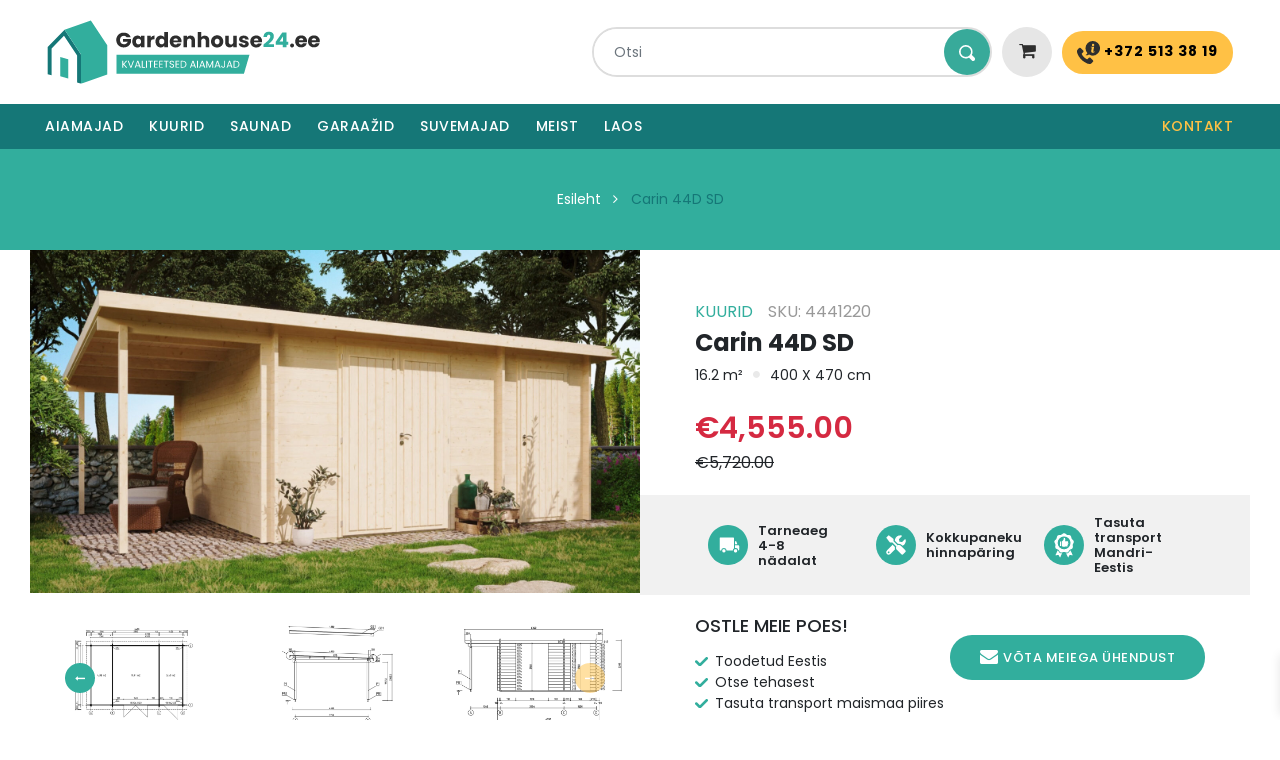

--- FILE ---
content_type: text/html; charset=UTF-8
request_url: https://gardenhouse24.ee/product/carin-44d-sd/
body_size: 45919
content:
<!doctype html>
<html lang="et" >
<head>

<meta charset="UTF-8" />
<meta name="viewport" content="width=device-width, initial-scale=1" />
 <link rel="icon" href="https://gardenhouse24.ee/wp-content/themes/garden_house_theme/images/favicon.png">
<link href="https://fonts.googleapis.com/css2?family=Poppins:wght@300;400;500;600;700&display=swap" rel="stylesheet">
<link rel="stylesheet" type="text/css" href="https://gardenhouse24.ee/wp-content/themes/garden_house_theme/css/bootstrap-4.1.3.min.css" />
<link rel="stylesheet" type="text/css" href="https://gardenhouse24.ee/wp-content/themes/garden_house_theme/css/animate.min.css" />
<!-- Font Icon CSS -->
<link rel="stylesheet" type="text/css" href="https://gardenhouse24.ee/wp-content/themes/garden_house_theme/css/font-awesome.min.css" />
<link rel="stylesheet" type="text/css" href="https://gardenhouse24.ee/wp-content/themes/garden_house_theme/css/magnific-popup.css" />

<!-- Owl Carousel CSS -->
<link rel="stylesheet" type="text/css" href="https://gardenhouse24.ee/wp-content/themes/garden_house_theme/css/owl.carousel.min.css" />
<link rel="stylesheet" type="text/css" href="https://gardenhouse24.ee/wp-content/themes/garden_house_theme/css/owl.theme.default.min.css" />        
<!-- Style CSS -->
<link rel="stylesheet" type="text/css" href="https://gardenhouse24.ee/wp-content/themes/garden_house_theme/css/style.css?ver=6.3.2.3" />
<title>Carin 44D SD &#8211; Gardenhouse24</title>
<meta name='robots' content='max-image-preview:large' />
	<style>img:is([sizes="auto" i], [sizes^="auto," i]) { contain-intrinsic-size: 3000px 1500px }</style>
	<script id="cookieyes" type="text/javascript" src="https://cdn-cookieyes.com/client_data/07196c9c79c128946b11c6e4/script.js"></script>
<!-- Google Tag Manager for WordPress by gtm4wp.com -->
<script data-cfasync="false" data-pagespeed-no-defer>
	var gtm4wp_datalayer_name = "dataLayer";
	var dataLayer = dataLayer || [];
	const gtm4wp_use_sku_instead = false;
	const gtm4wp_currency = 'EUR';
	const gtm4wp_product_per_impression = 10;
	const gtm4wp_clear_ecommerce = false;
</script>
<!-- End Google Tag Manager for WordPress by gtm4wp.com --><script>window._wca = window._wca || [];</script>
<link rel='dns-prefetch' href='//cdn.jsdelivr.net' />
<link rel='dns-prefetch' href='//stats.wp.com' />
<link rel="alternate" type="application/rss+xml" title="Gardenhouse24 &raquo; RSS" href="https://gardenhouse24.ee/feed/" />
<link rel="alternate" type="application/rss+xml" title="Gardenhouse24 &raquo; Kommentaaride RSS" href="https://gardenhouse24.ee/comments/feed/" />
<link rel="alternate" type="application/rss+xml" title="Gardenhouse24 &raquo; Carin 44D SD Kommentaaride RSS" href="https://gardenhouse24.ee/product/carin-44d-sd/feed/" />
<script>
window._wpemojiSettings = {"baseUrl":"https:\/\/s.w.org\/images\/core\/emoji\/15.0.3\/72x72\/","ext":".png","svgUrl":"https:\/\/s.w.org\/images\/core\/emoji\/15.0.3\/svg\/","svgExt":".svg","source":{"concatemoji":"https:\/\/gardenhouse24.ee\/wp-includes\/js\/wp-emoji-release.min.js?ver=6.7.4"}};
/*! This file is auto-generated */
!function(i,n){var o,s,e;function c(e){try{var t={supportTests:e,timestamp:(new Date).valueOf()};sessionStorage.setItem(o,JSON.stringify(t))}catch(e){}}function p(e,t,n){e.clearRect(0,0,e.canvas.width,e.canvas.height),e.fillText(t,0,0);var t=new Uint32Array(e.getImageData(0,0,e.canvas.width,e.canvas.height).data),r=(e.clearRect(0,0,e.canvas.width,e.canvas.height),e.fillText(n,0,0),new Uint32Array(e.getImageData(0,0,e.canvas.width,e.canvas.height).data));return t.every(function(e,t){return e===r[t]})}function u(e,t,n){switch(t){case"flag":return n(e,"\ud83c\udff3\ufe0f\u200d\u26a7\ufe0f","\ud83c\udff3\ufe0f\u200b\u26a7\ufe0f")?!1:!n(e,"\ud83c\uddfa\ud83c\uddf3","\ud83c\uddfa\u200b\ud83c\uddf3")&&!n(e,"\ud83c\udff4\udb40\udc67\udb40\udc62\udb40\udc65\udb40\udc6e\udb40\udc67\udb40\udc7f","\ud83c\udff4\u200b\udb40\udc67\u200b\udb40\udc62\u200b\udb40\udc65\u200b\udb40\udc6e\u200b\udb40\udc67\u200b\udb40\udc7f");case"emoji":return!n(e,"\ud83d\udc26\u200d\u2b1b","\ud83d\udc26\u200b\u2b1b")}return!1}function f(e,t,n){var r="undefined"!=typeof WorkerGlobalScope&&self instanceof WorkerGlobalScope?new OffscreenCanvas(300,150):i.createElement("canvas"),a=r.getContext("2d",{willReadFrequently:!0}),o=(a.textBaseline="top",a.font="600 32px Arial",{});return e.forEach(function(e){o[e]=t(a,e,n)}),o}function t(e){var t=i.createElement("script");t.src=e,t.defer=!0,i.head.appendChild(t)}"undefined"!=typeof Promise&&(o="wpEmojiSettingsSupports",s=["flag","emoji"],n.supports={everything:!0,everythingExceptFlag:!0},e=new Promise(function(e){i.addEventListener("DOMContentLoaded",e,{once:!0})}),new Promise(function(t){var n=function(){try{var e=JSON.parse(sessionStorage.getItem(o));if("object"==typeof e&&"number"==typeof e.timestamp&&(new Date).valueOf()<e.timestamp+604800&&"object"==typeof e.supportTests)return e.supportTests}catch(e){}return null}();if(!n){if("undefined"!=typeof Worker&&"undefined"!=typeof OffscreenCanvas&&"undefined"!=typeof URL&&URL.createObjectURL&&"undefined"!=typeof Blob)try{var e="postMessage("+f.toString()+"("+[JSON.stringify(s),u.toString(),p.toString()].join(",")+"));",r=new Blob([e],{type:"text/javascript"}),a=new Worker(URL.createObjectURL(r),{name:"wpTestEmojiSupports"});return void(a.onmessage=function(e){c(n=e.data),a.terminate(),t(n)})}catch(e){}c(n=f(s,u,p))}t(n)}).then(function(e){for(var t in e)n.supports[t]=e[t],n.supports.everything=n.supports.everything&&n.supports[t],"flag"!==t&&(n.supports.everythingExceptFlag=n.supports.everythingExceptFlag&&n.supports[t]);n.supports.everythingExceptFlag=n.supports.everythingExceptFlag&&!n.supports.flag,n.DOMReady=!1,n.readyCallback=function(){n.DOMReady=!0}}).then(function(){return e}).then(function(){var e;n.supports.everything||(n.readyCallback(),(e=n.source||{}).concatemoji?t(e.concatemoji):e.wpemoji&&e.twemoji&&(t(e.twemoji),t(e.wpemoji)))}))}((window,document),window._wpemojiSettings);
</script>
<style id='wp-emoji-styles-inline-css'>

	img.wp-smiley, img.emoji {
		display: inline !important;
		border: none !important;
		box-shadow: none !important;
		height: 1em !important;
		width: 1em !important;
		margin: 0 0.07em !important;
		vertical-align: -0.1em !important;
		background: none !important;
		padding: 0 !important;
	}
</style>
<link rel='stylesheet' id='wp-block-library-css' href='https://gardenhouse24.ee/wp-includes/css/dist/block-library/style.min.css?ver=6.7.4' media='all' />
<style id='wp-block-library-theme-inline-css'>
.wp-block-audio :where(figcaption){color:#555;font-size:13px;text-align:center}.is-dark-theme .wp-block-audio :where(figcaption){color:#ffffffa6}.wp-block-audio{margin:0 0 1em}.wp-block-code{border:1px solid #ccc;border-radius:4px;font-family:Menlo,Consolas,monaco,monospace;padding:.8em 1em}.wp-block-embed :where(figcaption){color:#555;font-size:13px;text-align:center}.is-dark-theme .wp-block-embed :where(figcaption){color:#ffffffa6}.wp-block-embed{margin:0 0 1em}.blocks-gallery-caption{color:#555;font-size:13px;text-align:center}.is-dark-theme .blocks-gallery-caption{color:#ffffffa6}:root :where(.wp-block-image figcaption){color:#555;font-size:13px;text-align:center}.is-dark-theme :root :where(.wp-block-image figcaption){color:#ffffffa6}.wp-block-image{margin:0 0 1em}.wp-block-pullquote{border-bottom:4px solid;border-top:4px solid;color:currentColor;margin-bottom:1.75em}.wp-block-pullquote cite,.wp-block-pullquote footer,.wp-block-pullquote__citation{color:currentColor;font-size:.8125em;font-style:normal;text-transform:uppercase}.wp-block-quote{border-left:.25em solid;margin:0 0 1.75em;padding-left:1em}.wp-block-quote cite,.wp-block-quote footer{color:currentColor;font-size:.8125em;font-style:normal;position:relative}.wp-block-quote:where(.has-text-align-right){border-left:none;border-right:.25em solid;padding-left:0;padding-right:1em}.wp-block-quote:where(.has-text-align-center){border:none;padding-left:0}.wp-block-quote.is-large,.wp-block-quote.is-style-large,.wp-block-quote:where(.is-style-plain){border:none}.wp-block-search .wp-block-search__label{font-weight:700}.wp-block-search__button{border:1px solid #ccc;padding:.375em .625em}:where(.wp-block-group.has-background){padding:1.25em 2.375em}.wp-block-separator.has-css-opacity{opacity:.4}.wp-block-separator{border:none;border-bottom:2px solid;margin-left:auto;margin-right:auto}.wp-block-separator.has-alpha-channel-opacity{opacity:1}.wp-block-separator:not(.is-style-wide):not(.is-style-dots){width:100px}.wp-block-separator.has-background:not(.is-style-dots){border-bottom:none;height:1px}.wp-block-separator.has-background:not(.is-style-wide):not(.is-style-dots){height:2px}.wp-block-table{margin:0 0 1em}.wp-block-table td,.wp-block-table th{word-break:normal}.wp-block-table :where(figcaption){color:#555;font-size:13px;text-align:center}.is-dark-theme .wp-block-table :where(figcaption){color:#ffffffa6}.wp-block-video :where(figcaption){color:#555;font-size:13px;text-align:center}.is-dark-theme .wp-block-video :where(figcaption){color:#ffffffa6}.wp-block-video{margin:0 0 1em}:root :where(.wp-block-template-part.has-background){margin-bottom:0;margin-top:0;padding:1.25em 2.375em}
</style>
<link rel='stylesheet' id='mediaelement-css' href='https://gardenhouse24.ee/wp-includes/js/mediaelement/mediaelementplayer-legacy.min.css?ver=4.2.17' media='all' />
<link rel='stylesheet' id='wp-mediaelement-css' href='https://gardenhouse24.ee/wp-includes/js/mediaelement/wp-mediaelement.min.css?ver=6.7.4' media='all' />
<style id='jetpack-sharing-buttons-style-inline-css'>
.jetpack-sharing-buttons__services-list{display:flex;flex-direction:row;flex-wrap:wrap;gap:0;list-style-type:none;margin:5px;padding:0}.jetpack-sharing-buttons__services-list.has-small-icon-size{font-size:12px}.jetpack-sharing-buttons__services-list.has-normal-icon-size{font-size:16px}.jetpack-sharing-buttons__services-list.has-large-icon-size{font-size:24px}.jetpack-sharing-buttons__services-list.has-huge-icon-size{font-size:36px}@media print{.jetpack-sharing-buttons__services-list{display:none!important}}.editor-styles-wrapper .wp-block-jetpack-sharing-buttons{gap:0;padding-inline-start:0}ul.jetpack-sharing-buttons__services-list.has-background{padding:1.25em 2.375em}
</style>
<style id='filebird-block-filebird-gallery-style-inline-css'>
ul.filebird-block-filebird-gallery{margin:auto!important;padding:0!important;width:100%}ul.filebird-block-filebird-gallery.layout-grid{display:grid;grid-gap:20px;align-items:stretch;grid-template-columns:repeat(var(--columns),1fr);justify-items:stretch}ul.filebird-block-filebird-gallery.layout-grid li img{border:1px solid #ccc;box-shadow:2px 2px 6px 0 rgba(0,0,0,.3);height:100%;max-width:100%;-o-object-fit:cover;object-fit:cover;width:100%}ul.filebird-block-filebird-gallery.layout-masonry{-moz-column-count:var(--columns);-moz-column-gap:var(--space);column-gap:var(--space);-moz-column-width:var(--min-width);columns:var(--min-width) var(--columns);display:block;overflow:auto}ul.filebird-block-filebird-gallery.layout-masonry li{margin-bottom:var(--space)}ul.filebird-block-filebird-gallery li{list-style:none}ul.filebird-block-filebird-gallery li figure{height:100%;margin:0;padding:0;position:relative;width:100%}ul.filebird-block-filebird-gallery li figure figcaption{background:linear-gradient(0deg,rgba(0,0,0,.7),rgba(0,0,0,.3) 70%,transparent);bottom:0;box-sizing:border-box;color:#fff;font-size:.8em;margin:0;max-height:100%;overflow:auto;padding:3em .77em .7em;position:absolute;text-align:center;width:100%;z-index:2}ul.filebird-block-filebird-gallery li figure figcaption a{color:inherit}

</style>
<style id='classic-theme-styles-inline-css'>
/*! This file is auto-generated */
.wp-block-button__link{color:#fff;background-color:#32373c;border-radius:9999px;box-shadow:none;text-decoration:none;padding:calc(.667em + 2px) calc(1.333em + 2px);font-size:1.125em}.wp-block-file__button{background:#32373c;color:#fff;text-decoration:none}
</style>
<style id='global-styles-inline-css'>
:root{--wp--preset--aspect-ratio--square: 1;--wp--preset--aspect-ratio--4-3: 4/3;--wp--preset--aspect-ratio--3-4: 3/4;--wp--preset--aspect-ratio--3-2: 3/2;--wp--preset--aspect-ratio--2-3: 2/3;--wp--preset--aspect-ratio--16-9: 16/9;--wp--preset--aspect-ratio--9-16: 9/16;--wp--preset--color--black: #000000;--wp--preset--color--cyan-bluish-gray: #abb8c3;--wp--preset--color--white: #FFFFFF;--wp--preset--color--pale-pink: #f78da7;--wp--preset--color--vivid-red: #cf2e2e;--wp--preset--color--luminous-vivid-orange: #ff6900;--wp--preset--color--luminous-vivid-amber: #fcb900;--wp--preset--color--light-green-cyan: #7bdcb5;--wp--preset--color--vivid-green-cyan: #00d084;--wp--preset--color--pale-cyan-blue: #8ed1fc;--wp--preset--color--vivid-cyan-blue: #0693e3;--wp--preset--color--vivid-purple: #9b51e0;--wp--preset--color--dark-gray: #28303D;--wp--preset--color--gray: #39414D;--wp--preset--color--green: #D1E4DD;--wp--preset--color--blue: #D1DFE4;--wp--preset--color--purple: #D1D1E4;--wp--preset--color--red: #E4D1D1;--wp--preset--color--orange: #E4DAD1;--wp--preset--color--yellow: #EEEADD;--wp--preset--gradient--vivid-cyan-blue-to-vivid-purple: linear-gradient(135deg,rgba(6,147,227,1) 0%,rgb(155,81,224) 100%);--wp--preset--gradient--light-green-cyan-to-vivid-green-cyan: linear-gradient(135deg,rgb(122,220,180) 0%,rgb(0,208,130) 100%);--wp--preset--gradient--luminous-vivid-amber-to-luminous-vivid-orange: linear-gradient(135deg,rgba(252,185,0,1) 0%,rgba(255,105,0,1) 100%);--wp--preset--gradient--luminous-vivid-orange-to-vivid-red: linear-gradient(135deg,rgba(255,105,0,1) 0%,rgb(207,46,46) 100%);--wp--preset--gradient--very-light-gray-to-cyan-bluish-gray: linear-gradient(135deg,rgb(238,238,238) 0%,rgb(169,184,195) 100%);--wp--preset--gradient--cool-to-warm-spectrum: linear-gradient(135deg,rgb(74,234,220) 0%,rgb(151,120,209) 20%,rgb(207,42,186) 40%,rgb(238,44,130) 60%,rgb(251,105,98) 80%,rgb(254,248,76) 100%);--wp--preset--gradient--blush-light-purple: linear-gradient(135deg,rgb(255,206,236) 0%,rgb(152,150,240) 100%);--wp--preset--gradient--blush-bordeaux: linear-gradient(135deg,rgb(254,205,165) 0%,rgb(254,45,45) 50%,rgb(107,0,62) 100%);--wp--preset--gradient--luminous-dusk: linear-gradient(135deg,rgb(255,203,112) 0%,rgb(199,81,192) 50%,rgb(65,88,208) 100%);--wp--preset--gradient--pale-ocean: linear-gradient(135deg,rgb(255,245,203) 0%,rgb(182,227,212) 50%,rgb(51,167,181) 100%);--wp--preset--gradient--electric-grass: linear-gradient(135deg,rgb(202,248,128) 0%,rgb(113,206,126) 100%);--wp--preset--gradient--midnight: linear-gradient(135deg,rgb(2,3,129) 0%,rgb(40,116,252) 100%);--wp--preset--gradient--purple-to-yellow: linear-gradient(160deg, #D1D1E4 0%, #EEEADD 100%);--wp--preset--gradient--yellow-to-purple: linear-gradient(160deg, #EEEADD 0%, #D1D1E4 100%);--wp--preset--gradient--green-to-yellow: linear-gradient(160deg, #D1E4DD 0%, #EEEADD 100%);--wp--preset--gradient--yellow-to-green: linear-gradient(160deg, #EEEADD 0%, #D1E4DD 100%);--wp--preset--gradient--red-to-yellow: linear-gradient(160deg, #E4D1D1 0%, #EEEADD 100%);--wp--preset--gradient--yellow-to-red: linear-gradient(160deg, #EEEADD 0%, #E4D1D1 100%);--wp--preset--gradient--purple-to-red: linear-gradient(160deg, #D1D1E4 0%, #E4D1D1 100%);--wp--preset--gradient--red-to-purple: linear-gradient(160deg, #E4D1D1 0%, #D1D1E4 100%);--wp--preset--font-size--small: 18px;--wp--preset--font-size--medium: 20px;--wp--preset--font-size--large: 24px;--wp--preset--font-size--x-large: 42px;--wp--preset--font-size--extra-small: 16px;--wp--preset--font-size--normal: 20px;--wp--preset--font-size--extra-large: 40px;--wp--preset--font-size--huge: 96px;--wp--preset--font-size--gigantic: 144px;--wp--preset--font-family--inter: "Inter", sans-serif;--wp--preset--font-family--cardo: Cardo;--wp--preset--spacing--20: 0.44rem;--wp--preset--spacing--30: 0.67rem;--wp--preset--spacing--40: 1rem;--wp--preset--spacing--50: 1.5rem;--wp--preset--spacing--60: 2.25rem;--wp--preset--spacing--70: 3.38rem;--wp--preset--spacing--80: 5.06rem;--wp--preset--shadow--natural: 6px 6px 9px rgba(0, 0, 0, 0.2);--wp--preset--shadow--deep: 12px 12px 50px rgba(0, 0, 0, 0.4);--wp--preset--shadow--sharp: 6px 6px 0px rgba(0, 0, 0, 0.2);--wp--preset--shadow--outlined: 6px 6px 0px -3px rgba(255, 255, 255, 1), 6px 6px rgba(0, 0, 0, 1);--wp--preset--shadow--crisp: 6px 6px 0px rgba(0, 0, 0, 1);}:where(.is-layout-flex){gap: 0.5em;}:where(.is-layout-grid){gap: 0.5em;}body .is-layout-flex{display: flex;}.is-layout-flex{flex-wrap: wrap;align-items: center;}.is-layout-flex > :is(*, div){margin: 0;}body .is-layout-grid{display: grid;}.is-layout-grid > :is(*, div){margin: 0;}:where(.wp-block-columns.is-layout-flex){gap: 2em;}:where(.wp-block-columns.is-layout-grid){gap: 2em;}:where(.wp-block-post-template.is-layout-flex){gap: 1.25em;}:where(.wp-block-post-template.is-layout-grid){gap: 1.25em;}.has-black-color{color: var(--wp--preset--color--black) !important;}.has-cyan-bluish-gray-color{color: var(--wp--preset--color--cyan-bluish-gray) !important;}.has-white-color{color: var(--wp--preset--color--white) !important;}.has-pale-pink-color{color: var(--wp--preset--color--pale-pink) !important;}.has-vivid-red-color{color: var(--wp--preset--color--vivid-red) !important;}.has-luminous-vivid-orange-color{color: var(--wp--preset--color--luminous-vivid-orange) !important;}.has-luminous-vivid-amber-color{color: var(--wp--preset--color--luminous-vivid-amber) !important;}.has-light-green-cyan-color{color: var(--wp--preset--color--light-green-cyan) !important;}.has-vivid-green-cyan-color{color: var(--wp--preset--color--vivid-green-cyan) !important;}.has-pale-cyan-blue-color{color: var(--wp--preset--color--pale-cyan-blue) !important;}.has-vivid-cyan-blue-color{color: var(--wp--preset--color--vivid-cyan-blue) !important;}.has-vivid-purple-color{color: var(--wp--preset--color--vivid-purple) !important;}.has-black-background-color{background-color: var(--wp--preset--color--black) !important;}.has-cyan-bluish-gray-background-color{background-color: var(--wp--preset--color--cyan-bluish-gray) !important;}.has-white-background-color{background-color: var(--wp--preset--color--white) !important;}.has-pale-pink-background-color{background-color: var(--wp--preset--color--pale-pink) !important;}.has-vivid-red-background-color{background-color: var(--wp--preset--color--vivid-red) !important;}.has-luminous-vivid-orange-background-color{background-color: var(--wp--preset--color--luminous-vivid-orange) !important;}.has-luminous-vivid-amber-background-color{background-color: var(--wp--preset--color--luminous-vivid-amber) !important;}.has-light-green-cyan-background-color{background-color: var(--wp--preset--color--light-green-cyan) !important;}.has-vivid-green-cyan-background-color{background-color: var(--wp--preset--color--vivid-green-cyan) !important;}.has-pale-cyan-blue-background-color{background-color: var(--wp--preset--color--pale-cyan-blue) !important;}.has-vivid-cyan-blue-background-color{background-color: var(--wp--preset--color--vivid-cyan-blue) !important;}.has-vivid-purple-background-color{background-color: var(--wp--preset--color--vivid-purple) !important;}.has-black-border-color{border-color: var(--wp--preset--color--black) !important;}.has-cyan-bluish-gray-border-color{border-color: var(--wp--preset--color--cyan-bluish-gray) !important;}.has-white-border-color{border-color: var(--wp--preset--color--white) !important;}.has-pale-pink-border-color{border-color: var(--wp--preset--color--pale-pink) !important;}.has-vivid-red-border-color{border-color: var(--wp--preset--color--vivid-red) !important;}.has-luminous-vivid-orange-border-color{border-color: var(--wp--preset--color--luminous-vivid-orange) !important;}.has-luminous-vivid-amber-border-color{border-color: var(--wp--preset--color--luminous-vivid-amber) !important;}.has-light-green-cyan-border-color{border-color: var(--wp--preset--color--light-green-cyan) !important;}.has-vivid-green-cyan-border-color{border-color: var(--wp--preset--color--vivid-green-cyan) !important;}.has-pale-cyan-blue-border-color{border-color: var(--wp--preset--color--pale-cyan-blue) !important;}.has-vivid-cyan-blue-border-color{border-color: var(--wp--preset--color--vivid-cyan-blue) !important;}.has-vivid-purple-border-color{border-color: var(--wp--preset--color--vivid-purple) !important;}.has-vivid-cyan-blue-to-vivid-purple-gradient-background{background: var(--wp--preset--gradient--vivid-cyan-blue-to-vivid-purple) !important;}.has-light-green-cyan-to-vivid-green-cyan-gradient-background{background: var(--wp--preset--gradient--light-green-cyan-to-vivid-green-cyan) !important;}.has-luminous-vivid-amber-to-luminous-vivid-orange-gradient-background{background: var(--wp--preset--gradient--luminous-vivid-amber-to-luminous-vivid-orange) !important;}.has-luminous-vivid-orange-to-vivid-red-gradient-background{background: var(--wp--preset--gradient--luminous-vivid-orange-to-vivid-red) !important;}.has-very-light-gray-to-cyan-bluish-gray-gradient-background{background: var(--wp--preset--gradient--very-light-gray-to-cyan-bluish-gray) !important;}.has-cool-to-warm-spectrum-gradient-background{background: var(--wp--preset--gradient--cool-to-warm-spectrum) !important;}.has-blush-light-purple-gradient-background{background: var(--wp--preset--gradient--blush-light-purple) !important;}.has-blush-bordeaux-gradient-background{background: var(--wp--preset--gradient--blush-bordeaux) !important;}.has-luminous-dusk-gradient-background{background: var(--wp--preset--gradient--luminous-dusk) !important;}.has-pale-ocean-gradient-background{background: var(--wp--preset--gradient--pale-ocean) !important;}.has-electric-grass-gradient-background{background: var(--wp--preset--gradient--electric-grass) !important;}.has-midnight-gradient-background{background: var(--wp--preset--gradient--midnight) !important;}.has-small-font-size{font-size: var(--wp--preset--font-size--small) !important;}.has-medium-font-size{font-size: var(--wp--preset--font-size--medium) !important;}.has-large-font-size{font-size: var(--wp--preset--font-size--large) !important;}.has-x-large-font-size{font-size: var(--wp--preset--font-size--x-large) !important;}
:where(.wp-block-post-template.is-layout-flex){gap: 1.25em;}:where(.wp-block-post-template.is-layout-grid){gap: 1.25em;}
:where(.wp-block-columns.is-layout-flex){gap: 2em;}:where(.wp-block-columns.is-layout-grid){gap: 2em;}
:root :where(.wp-block-pullquote){font-size: 1.5em;line-height: 1.6;}
</style>
<link rel='stylesheet' id='contact-form-7-css' href='https://gardenhouse24.ee/wp-content/plugins/contact-form-7/includes/css/styles.css?ver=6.0.1' media='all' />
<link rel='stylesheet' id='menu-image-css' href='https://gardenhouse24.ee/wp-content/plugins/menu-image/includes/css/menu-image.css?ver=3.12' media='all' />
<link rel='stylesheet' id='dashicons-css' href='https://gardenhouse24.ee/wp-includes/css/dashicons.min.css?ver=6.7.4' media='all' />
<style id='dashicons-inline-css'>
[data-font="Dashicons"]:before {font-family: 'Dashicons' !important;content: attr(data-icon) !important;speak: none !important;font-weight: normal !important;font-variant: normal !important;text-transform: none !important;line-height: 1 !important;font-style: normal !important;-webkit-font-smoothing: antialiased !important;-moz-osx-font-smoothing: grayscale !important;}
</style>
<link rel='stylesheet' id='pisol-product-page-shipping-calculator-woocommerce-css' href='https://gardenhouse24.ee/wp-content/plugins/product-page-shipping-calculator-for-woocommerce/public/css/pisol-product-page-shipping-calculator-woocommerce-public.css?ver=1.3.49.31' media='all' />
<style id='pisol-product-page-shipping-calculator-woocommerce-inline-css'>

            .pisol-ppscw-alert{
                background-color:#f1f1f1;
                color:#000000;
            }

            .pisol-ppscw-methods li{
                color:#000000;
            }

            .pisol-ppscw-methods li .woocommerce-Price-amount{
                color:#000000;
            }

            .button.pisol-shipping-calculator-button{
                background-color:;
                color:;
            }

            .button.pisol-update-address-button{
                background-color:;
                color:;
            }
        
</style>
<link rel='stylesheet' id='pisol-product-page-shipping-calculator-woocommerce-address-form-css' href='https://gardenhouse24.ee/wp-content/plugins/product-page-shipping-calculator-for-woocommerce/public/css/address-form.css?ver=6.7.4' media='all' />
<link rel='stylesheet' id='woocommerce-layout-css' href='https://gardenhouse24.ee/wp-content/plugins/woocommerce/assets/css/woocommerce-layout.css?ver=9.4.3' media='all' />
<style id='woocommerce-layout-inline-css'>

	.infinite-scroll .woocommerce-pagination {
		display: none;
	}
</style>
<link rel='stylesheet' id='woocommerce-smallscreen-css' href='https://gardenhouse24.ee/wp-content/plugins/woocommerce/assets/css/woocommerce-smallscreen.css?ver=9.4.3' media='only screen and (max-width: 768px)' />
<link rel='stylesheet' id='woocommerce-general-css' href='https://gardenhouse24.ee/wp-content/plugins/woocommerce/assets/css/woocommerce.css?ver=9.4.3' media='all' />
<style id='woocommerce-inline-inline-css'>
.woocommerce form .form-row .required { visibility: visible; }
</style>
<link rel='stylesheet' id='jquery-colorbox-css' href='https://gardenhouse24.ee/wp-content/plugins/yith-woocommerce-compare/assets/css/colorbox.css?ver=1.4.21' media='all' />
<link rel='stylesheet' id='yith_wapo_front-css' href='https://gardenhouse24.ee/wp-content/plugins/yith-woocommerce-product-add-ons/assets/css/front.css?ver=24247' media='all' />
<link rel='stylesheet' id='yith_wapo_jquery-ui-css' href='https://gardenhouse24.ee/wp-content/plugins/yith-woocommerce-product-add-ons/assets/css/_new_jquery-ui-1.12.1.css?ver=76025' media='all' />
<link rel='stylesheet' id='yith_wapo_jquery-ui-timepicker-css' href='https://gardenhouse24.ee/wp-content/plugins/yith-woocommerce-product-add-ons/assets/css/_new_jquery-ui-timepicker-addon.css?ver=17839' media='all' />
<link rel='stylesheet' id='xoo-wsc-fonts-css' href='https://gardenhouse24.ee/wp-content/plugins/side-cart-woocommerce/assets/css/xoo-wsc-fonts.css?ver=2.5.6' media='all' />
<link rel='stylesheet' id='xoo-wsc-style-css' href='https://gardenhouse24.ee/wp-content/plugins/side-cart-woocommerce/assets/css/xoo-wsc-style.css?ver=2.5.6' media='all' />
<style id='xoo-wsc-style-inline-css'>



 

.xoo-wsc-footer{
	background-color: #ffffff;
	color: #000000;
	padding: 10px 20px;
	box-shadow: 0 -5px 10px #0000001a;
}

.xoo-wsc-footer, .xoo-wsc-footer a, .xoo-wsc-footer .amount{
	font-size: 18px;
}

.xoo-wsc-btn .amount{
	color: #000000}

.xoo-wsc-btn:hover .amount{
	color: #000000;
}

.xoo-wsc-ft-buttons-cont{
	grid-template-columns: auto;
}

.xoo-wsc-basket{
	bottom: 12px;
	right: 0px;
	background-color: #ffffff;
	color: #000000;
	box-shadow: 0 1px 4px 0;
	border-radius: 50%;
	display: none;
	width: 60px;
	height: 60px;
}


.xoo-wsc-bki{
	font-size: 30px}

.xoo-wsc-items-count{
	top: -12px;
	left: -12px;
}

.xoo-wsc-items-count{
	background-color: #000000;
	color: #ffffff;
}

.xoo-wsc-container, .xoo-wsc-slider{
	max-width: 320px;
	right: -320px;
	top: 0;bottom: 0;
	bottom: 0;
	font-family: }


.xoo-wsc-cart-active .xoo-wsc-container, .xoo-wsc-slider-active .xoo-wsc-slider{
	right: 0;
}


.xoo-wsc-cart-active .xoo-wsc-basket{
	right: 320px;
}

.xoo-wsc-slider{
	right: -320px;
}

span.xoo-wsch-close {
    font-size: 16px;
    right: 10px;
}

.xoo-wsch-top{
	justify-content: center;
}

.xoo-wsch-text{
	font-size: 20px;
}

.xoo-wsc-header{
	color: #000000;
	background-color: #ffffff;
	border-bottom: 2px solid #eee;
}


.xoo-wsc-body{
	background-color: #ffffff;
}

.xoo-wsc-body, .xoo-wsc-body span.amount, .xoo-wsc-body a{
	font-size: 16px;
	color: #000000;
}

.xoo-wsc-product{
	padding: 20px 15px;
	margin: 0;
	border-radius: 0px;
	box-shadow: 0 0;
	background-color: transparent;
}

.xoo-wsc-img-col{
	width: 30%;
}
.xoo-wsc-sum-col{
	width: 70%;
}

.xoo-wsc-sum-col{
	justify-content: center;
}


/** Shortcode **/
.xoo-wsc-sc-count{
	background-color: #000000;
	color: #ffffff;
}

.xoo-wsc-sc-bki{
	font-size: 28px;
	color: 28;
}
.xoo-wsc-sc-cont{
	color: #000000;
}


.xoo-wsc-product dl.variation {
	display: block;
}
</style>
<link rel='stylesheet' id='twenty-twenty-one-style-css' href='https://gardenhouse24.ee/wp-content/themes/garden_house_theme/style.css?ver=.3' media='all' />
<link rel='stylesheet' id='twenty-twenty-one-print-style-css' href='https://gardenhouse24.ee/wp-content/themes/garden_house_theme/assets/css/print.css?ver=6.7.4' media='print' />
<link rel='stylesheet' id='fancybox-gallery-css' href='https://cdn.jsdelivr.net/npm/@fancyapps/ui@5.0/dist/fancybox/fancybox.css?ver=6.7.4' media='all' />
<link rel='stylesheet' id='holm_logo_front-css' href='https://gardenhouse24.ee/wp-content/plugins/holm-makselingi-moodul-woocommerce-main/assets/css/holmfront.css?ver=6.7.4' media='all' />
<link rel='stylesheet' id='uacf7-frontend-style-css' href='https://gardenhouse24.ee/wp-content/plugins/ultimate-addons-for-contact-form-7/assets/css/uacf7-frontend.css?ver=6.7.4' media='all' />
<link rel='stylesheet' id='uacf7-form-style-css' href='https://gardenhouse24.ee/wp-content/plugins/ultimate-addons-for-contact-form-7/assets/css/form-style.css?ver=6.7.4' media='all' />
<script type="text/template" id="tmpl-variation-template">
	<div class="woocommerce-variation-description">{{{ data.variation.variation_description }}}</div>
	<div class="woocommerce-variation-price">{{{ data.variation.price_html }}}</div>
	<div class="woocommerce-variation-availability">{{{ data.variation.availability_html }}}</div>
</script>
<script type="text/template" id="tmpl-unavailable-variation-template">
	<p>Vabandame, see toode ei ole saadaval. Palun proovi teistsugust kombinatsiooni.</p>
</script>
<script id="jquery-core-js-extra">
var pi_ppscw_setting = {"wc_ajax_url":"\/?wc-ajax=%%endpoint%%","ajaxUrl":"https:\/\/gardenhouse24.ee\/wp-admin\/admin-ajax.php","loading":"Loading..","auto_select_country":"EE","load_location_by_ajax":"1"};
</script>
<script src="https://gardenhouse24.ee/wp-includes/js/jquery/jquery.min.js?ver=3.7.1" id="jquery-core-js"></script>
<script src="https://gardenhouse24.ee/wp-includes/js/jquery/jquery-migrate.min.js?ver=3.4.1" id="jquery-migrate-js"></script>
<script src="https://gardenhouse24.ee/wp-content/plugins/woocommerce/assets/js/jquery-blockui/jquery.blockUI.min.js?ver=2.7.0-wc.9.4.3" id="jquery-blockui-js" data-wp-strategy="defer"></script>
<script src="https://gardenhouse24.ee/wp-content/plugins/woocommerce/assets/js/js-cookie/js.cookie.min.js?ver=2.1.4-wc.9.4.3" id="js-cookie-js" data-wp-strategy="defer"></script>
<script id="woocommerce-js-extra">
var woocommerce_params = {"ajax_url":"\/wp-admin\/admin-ajax.php","wc_ajax_url":"\/?wc-ajax=%%endpoint%%"};
</script>
<script src="https://gardenhouse24.ee/wp-content/plugins/woocommerce/assets/js/frontend/woocommerce.min.js?ver=9.4.3" id="woocommerce-js" data-wp-strategy="defer"></script>
<script id="wc-country-select-js-extra">
var wc_country_select_params = {"countries":"{\"EE\":[]}","i18n_select_state_text":"Vali\u2026","i18n_no_matches":"Tulemusi pole","i18n_ajax_error":"Laadimine eba\u00f5nnestus","i18n_input_too_short_1":"Palun sisesta v\u00e4hemalt 1 t\u00e4hem\u00e4rk","i18n_input_too_short_n":"Palun sisesta v\u00e4hemalt %qty% t\u00e4hem\u00e4rki","i18n_input_too_long_1":"Palun kustuta 1 t\u00e4hem\u00e4rk","i18n_input_too_long_n":"Palun kustuta %qty% t\u00e4hem\u00e4rki","i18n_selection_too_long_1":"Sa v\u00f5id valida ainult 1 variandi","i18n_selection_too_long_n":"Sa v\u00f5id valida ainult %qty% varianti","i18n_load_more":"Laadin rohkem tulemusi\u2026","i18n_searching":"Otsin\u2026"};
</script>
<script src="https://gardenhouse24.ee/wp-content/plugins/woocommerce/assets/js/frontend/country-select.min.js?ver=9.4.3" id="wc-country-select-js" data-wp-strategy="defer"></script>
<script id="wc-address-i18n-js-extra">
var wc_address_i18n_params = {"locale":"{\"EE\":{\"postcode\":{\"priority\":65},\"state\":{\"required\":false,\"hidden\":true}},\"default\":{\"first_name\":{\"label\":\"Eesnimi\",\"required\":true,\"class\":[\"form-row-first\"],\"autocomplete\":\"given-name\",\"priority\":10},\"last_name\":{\"label\":\"Perekonnanimi\",\"required\":true,\"class\":[\"form-row-last\"],\"autocomplete\":\"family-name\",\"priority\":20},\"company\":{\"label\":\"Ettev\\u00f5tte nimi\",\"class\":[\"form-row-wide\"],\"autocomplete\":\"organization\",\"priority\":30,\"required\":false},\"country\":{\"type\":\"country\",\"label\":\"Riik \\\/ piirkond\",\"required\":true,\"class\":[\"form-row-wide\",\"address-field\",\"update_totals_on_change\"],\"autocomplete\":\"country\",\"priority\":40},\"address_1\":{\"label\":\"T\\u00e4nav ja majanumber\",\"placeholder\":\"T\\u00e4navanimi ja majanumber\",\"required\":true,\"class\":[\"form-row-wide\",\"address-field\"],\"autocomplete\":\"address-line1\",\"priority\":50},\"address_2\":{\"label\":\"Apartment, suite, unit, etc.\",\"label_class\":[\"screen-reader-text\"],\"placeholder\":\"Apartment, suite, unit, etc. (optional)\",\"class\":[\"form-row-wide\",\"address-field\"],\"autocomplete\":\"address-line2\",\"priority\":60,\"required\":false},\"city\":{\"label\":\"Linn\\\/Alev\\\/K\\u00fcla\",\"required\":true,\"class\":[\"form-row-wide\",\"address-field\"],\"autocomplete\":\"address-level2\",\"priority\":70},\"state\":{\"type\":\"state\",\"label\":\"Maakond\",\"required\":true,\"class\":[\"form-row-wide\",\"address-field\"],\"validate\":[\"state\"],\"autocomplete\":\"address-level1\",\"priority\":80},\"postcode\":{\"label\":\"Sihtnumber\",\"required\":true,\"class\":[\"form-row-wide\",\"address-field\"],\"validate\":[\"postcode\"],\"autocomplete\":\"postal-code\",\"priority\":90}}}","locale_fields":"{\"address_1\":\"#billing_address_1_field, #shipping_address_1_field\",\"address_2\":\"#billing_address_2_field, #shipping_address_2_field\",\"state\":\"#billing_state_field, #shipping_state_field, #calc_shipping_state_field\",\"postcode\":\"#billing_postcode_field, #shipping_postcode_field, #calc_shipping_postcode_field\",\"city\":\"#billing_city_field, #shipping_city_field, #calc_shipping_city_field\"}","i18n_required_text":"n\u00f5utav","i18n_optional_text":"valikuline"};
</script>
<script src="https://gardenhouse24.ee/wp-content/plugins/woocommerce/assets/js/frontend/address-i18n.min.js?ver=9.4.3" id="wc-address-i18n-js" data-wp-strategy="defer"></script>
<script id="pisol-product-page-shipping-calculator-woocommerce-js-extra">
var pi_ppscw_data = {"select_variation":"Selecciona una variaci\u00f3n","disable_shipping_method_list":"0","auto_select_country":"EE","insert_location_message":"Ingresa tu direcci\u00f3n para saber el precio de entrega","auto_load_enabled":"enabled"};
</script>
<script src="https://gardenhouse24.ee/wp-content/plugins/product-page-shipping-calculator-for-woocommerce/public/js/pisol-product-page-shipping-calculator-woocommerce-public.js?ver=1.3.49.31" id="pisol-product-page-shipping-calculator-woocommerce-js"></script>
<script id="wc-add-to-cart-js-extra">
var wc_add_to_cart_params = {"ajax_url":"\/wp-admin\/admin-ajax.php","wc_ajax_url":"\/?wc-ajax=%%endpoint%%","i18n_view_cart":"Vaata ostukorvi","cart_url":"https:\/\/gardenhouse24.ee\/ostukorv\/","is_cart":"","cart_redirect_after_add":"no"};
</script>
<script src="https://gardenhouse24.ee/wp-content/plugins/woocommerce/assets/js/frontend/add-to-cart.min.js?ver=9.4.3" id="wc-add-to-cart-js" defer data-wp-strategy="defer"></script>
<script src="https://gardenhouse24.ee/wp-content/plugins/woocommerce/assets/js/flexslider/jquery.flexslider.min.js?ver=2.7.2-wc.9.4.3" id="flexslider-js" defer data-wp-strategy="defer"></script>
<script id="wc-single-product-js-extra">
var wc_single_product_params = {"i18n_required_rating_text":"Palun vali hinnang","review_rating_required":"yes","flexslider":{"rtl":false,"animation":"slide","smoothHeight":true,"directionNav":false,"controlNav":"thumbnails","slideshow":false,"animationSpeed":500,"animationLoop":false,"allowOneSlide":false},"zoom_enabled":"","zoom_options":[],"photoswipe_enabled":"","photoswipe_options":{"shareEl":false,"closeOnScroll":false,"history":false,"hideAnimationDuration":0,"showAnimationDuration":0},"flexslider_enabled":"1"};
</script>
<script src="https://gardenhouse24.ee/wp-content/plugins/woocommerce/assets/js/frontend/single-product.min.js?ver=9.4.3" id="wc-single-product-js" defer data-wp-strategy="defer"></script>
<script src="https://gardenhouse24.ee/wp-content/plugins/woo-lhv-hire-purchase/assets/js/checkout.js?ver=6.7.4" id="lhv-hire-purchase-js"></script>
<script id="WCPAY_ASSETS-js-extra">
var wcpayAssets = {"url":"https:\/\/gardenhouse24.ee\/wp-content\/plugins\/woocommerce-payments\/dist\/"};
</script>
<script src="https://gardenhouse24.ee/wp-includes/js/underscore.min.js?ver=1.13.7" id="underscore-js"></script>
<script id="wp-util-js-extra">
var _wpUtilSettings = {"ajax":{"url":"\/wp-admin\/admin-ajax.php"}};
</script>
<script src="https://gardenhouse24.ee/wp-includes/js/wp-util.min.js?ver=6.7.4" id="wp-util-js"></script>
<script src="https://stats.wp.com/s-202604.js" id="woocommerce-analytics-js" defer data-wp-strategy="defer"></script>
<script id="xoo-wsc-main-js-js-extra">
var xoo_wsc_params = {"adminurl":"https:\/\/gardenhouse24.ee\/wp-admin\/admin-ajax.php","wc_ajax_url":"\/?wc-ajax=%%endpoint%%","qtyUpdateDelay":"500","notificationTime":"5000","html":{"successNotice":"<ul class=\"xoo-wsc-notices\"><li class=\"xoo-wsc-notice-success\"><span class=\"xoo-wsc-icon-check_circle\"><\/span>%s%<\/li><\/ul>","errorNotice":"<ul class=\"xoo-wsc-notices\"><li class=\"xoo-wsc-notice-error\"><span class=\"xoo-wsc-icon-cross\"><\/span>%s%<\/li><\/ul>"},"strings":{"maxQtyError":"Only %s% in stock","stepQtyError":"Quantity can only be purchased in multiple of %s%","calculateCheckout":"Please use checkout form to calculate shipping","couponEmpty":"Please enter promo code"},"isCheckout":"","isCart":"","sliderAutoClose":"1","shippingEnabled":"1","couponsEnabled":"1","autoOpenCart":"yes","addedToCart":"","ajaxAddToCart":"yes","skipAjaxForData":[],"showBasket":"always_hide","flyToCart":"no","productFlyClass":"","refreshCart":"no","fetchDelay":"200","triggerClass":""};
</script>
<script src="https://gardenhouse24.ee/wp-content/plugins/side-cart-woocommerce/assets/js/xoo-wsc-main.js?ver=2.5.6" id="xoo-wsc-main-js-js" defer data-wp-strategy="defer"></script>
<link rel="https://api.w.org/" href="https://gardenhouse24.ee/wp-json/" /><link rel="alternate" title="JSON" type="application/json" href="https://gardenhouse24.ee/wp-json/wp/v2/product/1417" /><link rel="EditURI" type="application/rsd+xml" title="RSD" href="https://gardenhouse24.ee/xmlrpc.php?rsd" />
<meta name="generator" content="WordPress 6.7.4" />
<meta name="generator" content="WooCommerce 9.4.3" />
<link rel="canonical" href="https://gardenhouse24.ee/product/carin-44d-sd/" />
<link rel='shortlink' href='https://gardenhouse24.ee/?p=1417' />
<link rel="alternate" title="oEmbed (JSON)" type="application/json+oembed" href="https://gardenhouse24.ee/wp-json/oembed/1.0/embed?url=https%3A%2F%2Fgardenhouse24.ee%2Fproduct%2Fcarin-44d-sd%2F" />
<link rel="alternate" title="oEmbed (XML)" type="text/xml+oembed" href="https://gardenhouse24.ee/wp-json/oembed/1.0/embed?url=https%3A%2F%2Fgardenhouse24.ee%2Fproduct%2Fcarin-44d-sd%2F&#038;format=xml" />
<!-- Start of the LeadBooster Chatbot by Pipedrive code -->
<script>window.pipedriveLeadboosterConfig = {base: 'leadbooster-chat.pipedrive.com',companyId: 14024396,playbookUuid: '37493119-af77-4df5-9b0f-76c1096a0dfa',version: 2};(function () {var w = window;if (w.LeadBooster) {console.warn('LeadBooster already exists');} else {w.LeadBooster = {q: [],on: function (n, h) {this.q.push({ t: 'o', n: n, h: h });},trigger: function (n) {this.q.push({ t: 't', n: n });},};}})();</script><script src="https://leadbooster-chat.pipedrive.com/assets/loader.js" async></script>
<!-- End of the LeadBooster Chatbot by Pipedrive Code. -->

<!-- This website runs the Product Feed PRO for WooCommerce by AdTribes.io plugin - version 13.4.0 -->

<!-- Google Tag Manager for WordPress by gtm4wp.com -->
<!-- GTM Container placement set to automatic -->
<script data-cfasync="false" data-pagespeed-no-defer type="text/javascript">
	var dataLayer_content = {"pagePostType":"product","pagePostType2":"single-product","pagePostAuthor":"Garden houses","productRatingCounts":[],"productAverageRating":0,"productReviewCount":0,"productType":"simple","productIsVariable":0};
	dataLayer.push( dataLayer_content );
</script>
<script data-cfasync="false">
(function(w,d,s,l,i){w[l]=w[l]||[];w[l].push({'gtm.start':
new Date().getTime(),event:'gtm.js'});var f=d.getElementsByTagName(s)[0],
j=d.createElement(s),dl=l!='dataLayer'?'&l='+l:'';j.async=true;j.src=
'//www.googletagmanager.com/gtm.js?id='+i+dl;f.parentNode.insertBefore(j,f);
})(window,document,'script','dataLayer','GTM-WZ4R63V');
</script>
<!-- End Google Tag Manager for WordPress by gtm4wp.com -->	<noscript><style>.woocommerce-product-gallery{ opacity: 1 !important; }</style></noscript>
	<style class='wp-fonts-local'>
@font-face{font-family:Inter;font-style:normal;font-weight:300 900;font-display:fallback;src:url('https://gardenhouse24.ee/wp-content/plugins/woocommerce/assets/fonts/Inter-VariableFont_slnt,wght.woff2') format('woff2');font-stretch:normal;}
@font-face{font-family:Cardo;font-style:normal;font-weight:400;font-display:fallback;src:url('https://gardenhouse24.ee/wp-content/plugins/woocommerce/assets/fonts/cardo_normal_400.woff2') format('woff2');}
</style>
<link rel="icon" href="https://gardenhouse24.ee/wp-content/uploads/2023/01/favicon.png" sizes="32x32" />
<link rel="icon" href="https://gardenhouse24.ee/wp-content/uploads/2023/01/favicon.png" sizes="192x192" />
<link rel="apple-touch-icon" href="https://gardenhouse24.ee/wp-content/uploads/2023/01/favicon.png" />
<meta name="msapplication-TileImage" content="https://gardenhouse24.ee/wp-content/uploads/2023/01/favicon.png" />
		<style id="wp-custom-css">
			table.compare-list td {
    font-weight: 700 !important;    
    color: #333;
}
table.compare-list th, table.compare-list td {
	font-family: 'Poppins', sans-serif;
}
table.compare-list tr:nth-child(odd){background: #eee !important;}
body #yith-woocompare {padding: 0px;
}
table.compare-list .remove td a .remove{color: #D52941;}

.woo-compare-outer th, .woo-compare-outer td{
	padding:10px;
}		</style>
		<!-- Responsive CSS -->
<link rel="stylesheet" type="text/css" href="https://gardenhouse24.ee/wp-content/themes/garden_house_theme/css/responsive.css" />
<!-- Start cookieyes banner --><script id="cookieyes" type="text/javascript" src="https://cdn-cookieyes.com/client_data/fb726849bd24fe34b922946d/script.js"></script><!-- End cookieyes banner -->
</head>

<body  class="single single-product postid-1417 wp-custom-logo wp-embed-responsive theme-garden_house_theme woocommerce woocommerce-page woocommerce-no-js is-light-theme no-js singular">

<!-- GTM Container placement set to automatic -->
<!-- Google Tag Manager (noscript) -->
				<noscript><iframe src="https://www.googletagmanager.com/ns.html?id=GTM-WZ4R63V" height="0" width="0" style="display:none;visibility:hidden" aria-hidden="true"></iframe></noscript>
<!-- End Google Tag Manager (noscript) -->    <div class="overflow-hidden">
        <div class="menu-mask"></div>					
<!-- MOBILE MENU HOLDER -->
            <div class="mobile-menu-holder">
                <div class="modal-menu-container">
                    <div class="exit-mobile"><img src="https://gardenhouse24.ee/wp-content/themes/garden_house_theme/images/close-white.svg" class="img-responsive"></div>
					<div class="menu-mobile_menu-container"><ul id="menu-mobile_menu" class="menu-mobile"><li id="menu-item-191" class="menu-item menu-item-type-taxonomy menu-item-object-product_cat menu-item-has-children menu-item-191"><a href="https://gardenhouse24.ee/product-category/aiamajad/">Aiamajad</a><span></span><button class="sub-menu-toggle" aria-expanded="false" onClick="twentytwentyoneExpandSubMenu(this)"><span class="icon-plus"><svg class="svg-icon" width="18" height="18" aria-hidden="true" role="img" focusable="false" viewBox="0 0 24 24" fill="none" xmlns="http://www.w3.org/2000/svg"><path fill-rule="evenodd" clip-rule="evenodd" d="M18 11.2h-5.2V6h-1.6v5.2H6v1.6h5.2V18h1.6v-5.2H18z" fill="currentColor"/></svg></span><span class="icon-minus"><svg class="svg-icon" width="18" height="18" aria-hidden="true" role="img" focusable="false" viewBox="0 0 24 24" fill="none" xmlns="http://www.w3.org/2000/svg"><path fill-rule="evenodd" clip-rule="evenodd" d="M6 11h12v2H6z" fill="currentColor"/></svg></span><span class="screen-reader-text">Open menu</span></button>
<ul class="sub-menu">
	<li id="menu-item-2667" class="menu-item menu-item-type-taxonomy menu-item-object-product_cat menu-item-2667"><a href="https://gardenhouse24.ee/product-category/lehtlad-ja-paviljonid/">Lehtlad ja paviljonid</a><span></span></li>
	<li id="menu-item-4862" class="menu-item menu-item-type-taxonomy menu-item-object-product_cat menu-item-4862"><a href="https://gardenhouse24.ee/product-category/kodukontorid/">Kodukontorid</a><span></span></li>
</ul>
</li>
<li id="menu-item-192" class="menu-item menu-item-type-taxonomy menu-item-object-product_cat current-product-ancestor current-menu-parent current-product-parent menu-item-192"><a href="https://gardenhouse24.ee/product-category/kuurid/">Kuurid</a><span></span></li>
<li id="menu-item-3046" class="menu-item menu-item-type-taxonomy menu-item-object-product_cat menu-item-3046"><a href="https://gardenhouse24.ee/product-category/saunad/">Saunad</a><span></span></li>
<li id="menu-item-196" class="menu-item menu-item-type-taxonomy menu-item-object-product_cat menu-item-has-children menu-item-196"><a href="https://gardenhouse24.ee/product-category/garaazid/">Garaažid</a><span></span><button class="sub-menu-toggle" aria-expanded="false" onClick="twentytwentyoneExpandSubMenu(this)"><span class="icon-plus"><svg class="svg-icon" width="18" height="18" aria-hidden="true" role="img" focusable="false" viewBox="0 0 24 24" fill="none" xmlns="http://www.w3.org/2000/svg"><path fill-rule="evenodd" clip-rule="evenodd" d="M18 11.2h-5.2V6h-1.6v5.2H6v1.6h5.2V18h1.6v-5.2H18z" fill="currentColor"/></svg></span><span class="icon-minus"><svg class="svg-icon" width="18" height="18" aria-hidden="true" role="img" focusable="false" viewBox="0 0 24 24" fill="none" xmlns="http://www.w3.org/2000/svg"><path fill-rule="evenodd" clip-rule="evenodd" d="M6 11h12v2H6z" fill="currentColor"/></svg></span><span class="screen-reader-text">Open menu</span></button>
<ul class="sub-menu">
	<li id="menu-item-3979" class="menu-item menu-item-type-taxonomy menu-item-object-product_cat menu-item-3979"><a href="https://gardenhouse24.ee/product-category/garaazid/carports/">Autovarjualused</a><span></span></li>
</ul>
</li>
<li id="menu-item-197" class="menu-item menu-item-type-taxonomy menu-item-object-product_cat menu-item-197"><a href="https://gardenhouse24.ee/product-category/suvemajad/">Suvemajad</a><span></span></li>
<li id="menu-item-198" class="menu-item menu-item-type-taxonomy menu-item-object-product_cat menu-item-has-children menu-item-198"><a href="https://gardenhouse24.ee/product-category/saunad/">Saunad</a><span></span><button class="sub-menu-toggle" aria-expanded="false" onClick="twentytwentyoneExpandSubMenu(this)"><span class="icon-plus"><svg class="svg-icon" width="18" height="18" aria-hidden="true" role="img" focusable="false" viewBox="0 0 24 24" fill="none" xmlns="http://www.w3.org/2000/svg"><path fill-rule="evenodd" clip-rule="evenodd" d="M18 11.2h-5.2V6h-1.6v5.2H6v1.6h5.2V18h1.6v-5.2H18z" fill="currentColor"/></svg></span><span class="icon-minus"><svg class="svg-icon" width="18" height="18" aria-hidden="true" role="img" focusable="false" viewBox="0 0 24 24" fill="none" xmlns="http://www.w3.org/2000/svg"><path fill-rule="evenodd" clip-rule="evenodd" d="M6 11h12v2H6z" fill="currentColor"/></svg></span><span class="screen-reader-text">Open menu</span></button>
<ul class="sub-menu">
	<li id="menu-item-6094" class="menu-item menu-item-type-taxonomy menu-item-object-product_cat menu-item-6094"><a href="https://gardenhouse24.ee/product-category/saun-1-ruumiga/">Saun 1 ruumiga</a><span></span></li>
	<li id="menu-item-6095" class="menu-item menu-item-type-taxonomy menu-item-object-product_cat menu-item-6095"><a href="https://gardenhouse24.ee/product-category/saun-2-ruumiga/">Saun 2 ruumiga</a><span></span></li>
	<li id="menu-item-6096" class="menu-item menu-item-type-taxonomy menu-item-object-product_cat menu-item-6096"><a href="https://gardenhouse24.ee/product-category/saun-3-ja-enama-ruumiga/">Saun 3 ja enama ruumiga</a><span></span></li>
</ul>
</li>
<li id="menu-item-4861" class="menu-item menu-item-type-post_type menu-item-object-page menu-item-4861"><a href="https://gardenhouse24.ee/kontakt/">Kontakt</a><span></span></li>
<li id="menu-item-6148" class="menu-item menu-item-type-taxonomy menu-item-object-product_cat menu-item-6148"><a href="https://gardenhouse24.ee/product-category/outlet/">Laos</a><span></span></li>
</ul></div>                   <!--  <ul class="menu-mobile">
                        <li class="menu-item mega-menu"><a href="product.html">Garden Rooms & Houses</a>
							<ul class="sub-menu">
								<li class="menu-item"><a href="product-detail.html">Small Garden Rooms</a></li>
								<li class="menu-item mega-menu"><a href="#">Garden Rooms</a>
									<ul class="sub-menu">
										<li class="menu-item"><a href="#">Offices</a></li>
									</ul>
								</li>
								<li class="menu-item"><a href="#">Offices</a></li>
								<li class="menu-item"><a href="#">Sheds</a></li>
								<li class="menu-item"><a href="#">Greenhouses</a></li>
								<li class="menu-item"><a href="#">Playhouses</a></li>
							</ul>
						</li>
						<li><a href="#">Garages</a></li>
						<li><a href="#">Log Cabins & Houses</a></li>
						<li><a href="#">Saunas</a></li>
						<li><a href="#">Other</a></li>
                    </ul>-->
					
					<div class="menu-special_menu-container"><ul id="menu-special_menu" class="special-menu"><li id="menu-item-6121" class="menu-item menu-item-type-post_type menu-item-object-page current_page_parent menu-item-6121"><a href="https://gardenhouse24.ee/e-pood/">E-pood</a></li>
<li id="menu-item-6416" class="menu-item menu-item-type-post_type menu-item-object-page menu-item-6416"><a href="https://gardenhouse24.ee/meist/">Meist</a></li>
</ul></div>					
                </div>
            </div>
            <!-- /Mobile Menu Holder -->

<!-- Header -->
<header class="main-header">
    <div class="container">
        <div class="row align-items-center">
			<div class="col-lg-3 col-md-12">                            
				<div class="xs-sm-d-flex align-items-center">
					<div class="logo web_logo">
						<a href="https://gardenhouse24.ee/">
													<img class="img-responsive" src="https://gardenhouse24.ee/wp-content/uploads/2023/12/EE_color_new.svg"/>
												</a>
					</div>
								
						<div class="pcsa-field head-cl d-none xs-sm-d-flex">
							<a class="" href="tel:+372 513 38 19"><img src="https://gardenhouse24.ee/wp-content/themes/garden_house_theme/images/phone.svg" class="img-responsive"/></a>
						</div>
						
						<!--<div class="pcsa-field cart d-none xs-sm-d-flex">
							<a class="" href="#"><i class="fa fa-globe"/></i></a>
						</div>-->
								
				</div>
							
				<div class="d-none xs-sm-d-block" style="padding:15px 15px; margin: 0px -15px; background: #157777;">
					<div class="xs-sm-d-flex">
						<div class="pcsa-field mr-auto">
							<a class="" id="top_search" href="#">
								<i class="fa fa-search"/></i>
							</a>
						</div>	
						<!--<div class="pcsa-field">
														<a class="" href=""><i class="fa fa-user"/></i></a>
														<a class="" href=""><i class="fa fa-user"/></i></a>
								
						</div>
						<div class="pcsa-field cart">
							<a class="xoo-wsc-cart-trigger" href="#">
								<i class="fa fa-shopping-cart"></i>
							</a>
						</div>-->
						<div class="pcsa-field cart d-none xs-sm-d-flex nav-button-holder" style="border:none;">
							<button type="button" class="nav-button">
								<i class="fa fa-bars"></i>
							</button>
						</div>
						
					</div>
				</div>	
            </div>    

    <div class="col-md-9 d-flex justify-content-end align-items-center xs-sm-d-none">
		<div class="position-relative">	
		<form action="https://gardenhouse24.ee/" id="dsk_form" class="search" method="get"> 
			<input type="text" autocomplete="off" id="product_keyword" name="s" placeholder="Otsi" class="form-control">	
			<input type="hidden" name="post_type" value="product">
			<div class="dropdown">

			</div>
			<button type="submit" id="clk_search"><img src="https://gardenhouse24.ee/wp-content/themes/garden_house_theme/images/icon_search.svg" class="img-responsive"></button>	
		</form>							
		</div>							
							
		<!--<div class="pcsa-field user">
			<a class="" href="#">
				<i class="fa fa-user"/></i>
			</a>
			<ul class="admin_overlay when-showadmin" style="display:none;">
										<li><a href="">My Account</a></li>
					<li><a href="">Logout</a></li>
											<li><a href="">Login / Register</a></li>
						
			</ul>
		</div>				-->	
			<div class="pcsa-field cart">
				<a class="xoo-wsc-cart-trigger" href="#">
					<i class="fa fa-shopping-cart"></i>
				</a>
			</div>
			<div class="pcsa-field1 desktop_tel_btn">
				<a class="" href="tel:+372 513 38 19">
					<img src="https://gardenhouse24.ee/wp-content/themes/garden_house_theme/images/phone.svg" class="img-responsive"/>
					+372 513 38 19				</a>
			</div>				
			<!--<div class="pcsa-field">
				<a class="" href="#">
					<i class="fa fa-globe"/></i>
				</a>
			</div>-->				
		</div>						
	</div>
</div>
				
	<div id="search_result_outer" style="display:none;">
		<div class="search_overlay when-showBox">	
			<div style="border-top: 1px solid #ddd;">
				<div class="container-fluid">
					<div class="row justify-content-center">
						
						<div id="result_count" class="text-center"></div>
						<div class="search_result" id="datafetch">
							<div class="loading">
								<center>
								   <img class="loading-image" src="https://gardenhouse24.ee/wp-content/themes/garden_house_theme/images/loading.gif" alt="laeb..">
								</center>
							</div>										
							<div style="padding:0px 15px;"><div class="row" style="margin:0px;"></div></div> 
						</div>
						
					</div>
				</div>
			</div>
			<span id="close"><i class="fa fa-close"></i></span>
		</div>
	</div>
		
	<div class="navigation xs-sm-d-none">
		<div class="container">
			<div class="row">
				<nav class="nav-holder nav-holder-1 xs-sm-d-none">
				<div class="menu-main_menu-container"><ul id="menu-main_menu" class="menu-nav"><li id="menu-item-157" class="mega-menu mega-menu-visible menu-item menu-item-type-taxonomy menu-item-object-product_cat menu-item-has-children menu-item-157"><a href="https://gardenhouse24.ee/product-category/aiamajad/">Aiamajad</a><button class="sub-menu-toggle" aria-expanded="false" onClick="twentytwentyoneExpandSubMenu(this)"><span class="icon-plus"><svg class="svg-icon" width="18" height="18" aria-hidden="true" role="img" focusable="false" viewBox="0 0 24 24" fill="none" xmlns="http://www.w3.org/2000/svg"><path fill-rule="evenodd" clip-rule="evenodd" d="M18 11.2h-5.2V6h-1.6v5.2H6v1.6h5.2V18h1.6v-5.2H18z" fill="currentColor"/></svg></span><span class="icon-minus"><svg class="svg-icon" width="18" height="18" aria-hidden="true" role="img" focusable="false" viewBox="0 0 24 24" fill="none" xmlns="http://www.w3.org/2000/svg"><path fill-rule="evenodd" clip-rule="evenodd" d="M6 11h12v2H6z" fill="currentColor"/></svg></span><span class="screen-reader-text">Open menu</span></button>
<ul class="sub-menu">
	<li id="menu-item-1891" class="hide_mega_menu_outer menu-item menu-item-type-custom menu-item-object-custom menu-item-has-children menu-item-1891"><a href="#">Full_mega_menu</a>
	<ul class="sub-menu">
		<li id="menu-item-5523" class="menu-item menu-item-type-taxonomy menu-item-object-product_cat menu-item-5523"><a href="https://gardenhouse24.ee/product-category/lamekatusega-aiamajad-1-20-m2/">Lamekatusega aiamajad 1-20 m2</a></li>
		<li id="menu-item-5530" class="menu-item menu-item-type-taxonomy menu-item-object-product_cat menu-item-5530"><a href="https://gardenhouse24.ee/product-category/lamekatusega-majad-20-m2/">Lamekatusega aiamajad >20 m2</a></li>
		<li id="menu-item-5525" class="menu-item menu-item-type-taxonomy menu-item-object-product_cat menu-item-5525"><a href="https://gardenhouse24.ee/product-category/viilkatusega-aiamajad-1-20-m2/">Viilkatusega aiamajad 1-20 m2</a></li>
		<li id="menu-item-5531" class="menu-item menu-item-type-taxonomy menu-item-object-product_cat menu-item-5531"><a href="https://gardenhouse24.ee/product-category/viilkatusega-majad-20-m2/">Viilkatusega aiamajad >20 m2</a></li>
		<li id="menu-item-4817" class="menu-item menu-item-type-taxonomy menu-item-object-product_cat menu-item-4817"><a href="https://gardenhouse24.ee/product-category/lehtlad-ja-paviljonid/">Lehtlad ja paviljonid</a></li>
	</ul>
</li>
</ul>
</li>
<li id="menu-item-159" class="mega-menu mega-menu-visible menu-item menu-item-type-taxonomy menu-item-object-product_cat current-product-ancestor current-menu-parent current-product-parent menu-item-has-children menu-item-159"><a href="https://gardenhouse24.ee/product-category/kuurid/">Kuurid</a><button class="sub-menu-toggle" aria-expanded="false" onClick="twentytwentyoneExpandSubMenu(this)"><span class="icon-plus"><svg class="svg-icon" width="18" height="18" aria-hidden="true" role="img" focusable="false" viewBox="0 0 24 24" fill="none" xmlns="http://www.w3.org/2000/svg"><path fill-rule="evenodd" clip-rule="evenodd" d="M18 11.2h-5.2V6h-1.6v5.2H6v1.6h5.2V18h1.6v-5.2H18z" fill="currentColor"/></svg></span><span class="icon-minus"><svg class="svg-icon" width="18" height="18" aria-hidden="true" role="img" focusable="false" viewBox="0 0 24 24" fill="none" xmlns="http://www.w3.org/2000/svg"><path fill-rule="evenodd" clip-rule="evenodd" d="M6 11h12v2H6z" fill="currentColor"/></svg></span><span class="screen-reader-text">Open menu</span></button>
<ul class="sub-menu">
	<li id="menu-item-7442" class="menu-item menu-item-type-custom menu-item-object-custom menu-item-has-children menu-item-7442"><a href="#">Full_mega_menu</a>
	<ul class="sub-menu">
		<li id="menu-item-7429" class="menu-item menu-item-type-taxonomy menu-item-object-product_cat current-product-ancestor current-menu-parent current-product-parent menu-item-7429"><a href="https://gardenhouse24.ee/product-category/lamekatusega-kuurid/">Lamekatusega kuurid</a></li>
		<li id="menu-item-7430" class="menu-item menu-item-type-taxonomy menu-item-object-product_cat menu-item-7430"><a href="https://gardenhouse24.ee/product-category/viilkatusega-kuurid/">Viilkatusega kuurid</a></li>
	</ul>
</li>
</ul>
</li>
<li id="menu-item-3045" class="mega-menu mega-menu-visible menu-item menu-item-type-taxonomy menu-item-object-product_cat menu-item-has-children menu-item-3045"><a href="https://gardenhouse24.ee/product-category/saunad/">Saunad</a><button class="sub-menu-toggle" aria-expanded="false" onClick="twentytwentyoneExpandSubMenu(this)"><span class="icon-plus"><svg class="svg-icon" width="18" height="18" aria-hidden="true" role="img" focusable="false" viewBox="0 0 24 24" fill="none" xmlns="http://www.w3.org/2000/svg"><path fill-rule="evenodd" clip-rule="evenodd" d="M18 11.2h-5.2V6h-1.6v5.2H6v1.6h5.2V18h1.6v-5.2H18z" fill="currentColor"/></svg></span><span class="icon-minus"><svg class="svg-icon" width="18" height="18" aria-hidden="true" role="img" focusable="false" viewBox="0 0 24 24" fill="none" xmlns="http://www.w3.org/2000/svg"><path fill-rule="evenodd" clip-rule="evenodd" d="M6 11h12v2H6z" fill="currentColor"/></svg></span><span class="screen-reader-text">Open menu</span></button>
<ul class="sub-menu">
	<li id="menu-item-6098" class="menu-item menu-item-type-custom menu-item-object-custom menu-item-has-children menu-item-6098"><a href="#">Full_mega_menu</a>
	<ul class="sub-menu">
		<li id="menu-item-6099" class="menu-item menu-item-type-taxonomy menu-item-object-product_cat menu-item-6099"><a href="https://gardenhouse24.ee/product-category/saun-1-ruumiga/">Saun 1 ruumiga</a></li>
		<li id="menu-item-6089" class="menu-item menu-item-type-taxonomy menu-item-object-product_cat menu-item-6089"><a href="https://gardenhouse24.ee/product-category/saun-2-ruumiga/">Saun 2 ruumiga</a></li>
		<li id="menu-item-6090" class="menu-item menu-item-type-taxonomy menu-item-object-product_cat menu-item-6090"><a href="https://gardenhouse24.ee/product-category/saun-3-ja-enama-ruumiga/">Saun 3 ja enama ruumiga</a></li>
	</ul>
</li>
</ul>
</li>
<li id="menu-item-152" class="mega-menu mega-menu-visible menu-item menu-item-type-taxonomy menu-item-object-product_cat menu-item-has-children menu-item-152"><a href="https://gardenhouse24.ee/product-category/garaazid/">Garaažid</a><button class="sub-menu-toggle" aria-expanded="false" onClick="twentytwentyoneExpandSubMenu(this)"><span class="icon-plus"><svg class="svg-icon" width="18" height="18" aria-hidden="true" role="img" focusable="false" viewBox="0 0 24 24" fill="none" xmlns="http://www.w3.org/2000/svg"><path fill-rule="evenodd" clip-rule="evenodd" d="M18 11.2h-5.2V6h-1.6v5.2H6v1.6h5.2V18h1.6v-5.2H18z" fill="currentColor"/></svg></span><span class="icon-minus"><svg class="svg-icon" width="18" height="18" aria-hidden="true" role="img" focusable="false" viewBox="0 0 24 24" fill="none" xmlns="http://www.w3.org/2000/svg"><path fill-rule="evenodd" clip-rule="evenodd" d="M6 11h12v2H6z" fill="currentColor"/></svg></span><span class="screen-reader-text">Open menu</span></button>
<ul class="sub-menu">
	<li id="menu-item-3988" class="hide_mega_menu_outer menu-item menu-item-type-custom menu-item-object-custom menu-item-has-children menu-item-3988"><a href="#">Full_mega_menu</a>
	<ul class="sub-menu">
		<li id="menu-item-5527" class="menu-item menu-item-type-taxonomy menu-item-object-product_cat menu-item-5527"><a href="https://gardenhouse24.ee/product-category/garaaz-1-le-autole/">Garaaž 1-le autole</a></li>
		<li id="menu-item-5528" class="menu-item menu-item-type-taxonomy menu-item-object-product_cat menu-item-5528"><a href="https://gardenhouse24.ee/product-category/garaaz-2-le-autole/">Garaaž 2-le autole</a></li>
		<li id="menu-item-5529" class="menu-item menu-item-type-taxonomy menu-item-object-product_cat menu-item-5529"><a href="https://gardenhouse24.ee/product-category/garaaz-3-le-autole/">Garaaž 3-le autole</a></li>
		<li id="menu-item-3987" class="menu-item menu-item-type-taxonomy menu-item-object-product_cat menu-item-3987"><a href="https://gardenhouse24.ee/product-category/garaazid/carports/">Autovarjualused</a></li>
		<li id="menu-item-5521" class="menu-item menu-item-type-taxonomy menu-item-object-product_cat menu-item-5521"><a href="https://gardenhouse24.ee/product-category/garaaz-autovarjualune/">Garaaž + autovarjualune</a></li>
	</ul>
</li>
</ul>
</li>
<li id="menu-item-153" class="mega-menu mega-menu-visible menu-item menu-item-type-taxonomy menu-item-object-product_cat menu-item-has-children menu-item-153"><a href="https://gardenhouse24.ee/product-category/suvemajad/">Suvemajad</a><button class="sub-menu-toggle" aria-expanded="false" onClick="twentytwentyoneExpandSubMenu(this)"><span class="icon-plus"><svg class="svg-icon" width="18" height="18" aria-hidden="true" role="img" focusable="false" viewBox="0 0 24 24" fill="none" xmlns="http://www.w3.org/2000/svg"><path fill-rule="evenodd" clip-rule="evenodd" d="M18 11.2h-5.2V6h-1.6v5.2H6v1.6h5.2V18h1.6v-5.2H18z" fill="currentColor"/></svg></span><span class="icon-minus"><svg class="svg-icon" width="18" height="18" aria-hidden="true" role="img" focusable="false" viewBox="0 0 24 24" fill="none" xmlns="http://www.w3.org/2000/svg"><path fill-rule="evenodd" clip-rule="evenodd" d="M6 11h12v2H6z" fill="currentColor"/></svg></span><span class="screen-reader-text">Open menu</span></button>
<ul class="sub-menu">
	<li id="menu-item-4811" class="hide_mega_menu_outer menu-item menu-item-type-custom menu-item-object-custom menu-item-has-children menu-item-4811"><a href="#">Full_mega_menu</a>
	<ul class="sub-menu">
		<li id="menu-item-5533" class="menu-item menu-item-type-taxonomy menu-item-object-product_cat menu-item-5533"><a href="https://gardenhouse24.ee/product-category/suvemajad-20-30-m2/">Suvemajad 20-30 m2</a></li>
		<li id="menu-item-5534" class="menu-item menu-item-type-taxonomy menu-item-object-product_cat menu-item-5534"><a href="https://gardenhouse24.ee/product-category/suvemajad-30-40-m2/">Suvemajad 30-40 m2</a></li>
		<li id="menu-item-5532" class="menu-item menu-item-type-taxonomy menu-item-object-product_cat menu-item-5532"><a href="https://gardenhouse24.ee/product-category/suvemajad-40-m2/">Suvemajad &gt;40 m2</a></li>
	</ul>
</li>
</ul>
</li>
<li id="menu-item-3070" class="menu-item menu-item-type-post_type menu-item-object-page menu-item-3070"><a href="https://gardenhouse24.ee/meist/">Meist</a></li>
<li id="menu-item-6146" class="menu-item menu-item-type-taxonomy menu-item-object-product_cat menu-item-6146"><a href="https://gardenhouse24.ee/product-category/outlet/">Laos</a></li>
</ul></div>				   
				</nav>
				<ul id="menu-right_main_menu" class="d-flex ml-auto special-menu"><li id="menu-item-5204" class="menu-item menu-item-type-post_type menu-item-object-page menu-item-5204"><a href="https://gardenhouse24.ee/kontakt/">Kontakt</a></li>
</ul>			</div>					
		</div>
			</div>
				
</header>
<!-- /Header -->

<!-- use this for popup-->

<!-- <div id="boxes">
	<div style="display: none;" id="dialog" class="window">
		<div class="maintext position-relative">
			<button type="button" class="close" data-dismiss="modal" aria-hidden="true">
				<img src="/images/close.svg" class="img-responsive">
			</button>
			<div class="row">
				<div class="col-md-6">
					<div class="windollar">
												<div class="d-flex justify-content-center social-popup">
							<a href="#" target="_blank"><i class="fa fa-facebook"></i></a>
							<a href="#" target="_blank"><i class="fa fa-instagram"></i></a>
						</div>
					</div>
				</div>
				<div class="col-md-6 bg-cover xs-d-none" style="background:url(/images/popup-img.png)no-repeat center;">
				</div>
			</div>
		</div>
	</div>
	<div style="width: 1478px; font-size: 32pt; color:white; height: 602px; display: none; opacity: 0.2;" id="mask"></div>
</div>-->

			
<div class="popup_search position-relative mobile_ppop_outer">
<div class="search_overlay when-showBox" style="display:none;">									
	<div class="container">
		<div class="row justify-content-center">
			<div class="col-lg-8 col-md-12">
				<div class="">
				<form action="https://gardenhouse24.ee/" id="mb_form" class="d-flex search-bar" method="get">
					<input type="text" autocomplete="off" id="keyword" name="s" class="form-control" placeholder="Sisesta otsingusõna ...">
					<input type="hidden" name="post_type" value="product">
					<input type="submit" id="clk_search_mobile"  class="" value="Otsi">
					</form>
				</div>
				
				<div id="result_count_mobile" class="text-center mt-20"></div>
				
			</div>
		</div>
	</div>
	
	<div style="border-top: 1px solid #ddd; padding-top:0px; margin-top: 20px;">
		<div class="container">
			<div class="row justify-content-center">
				<div class="col-md-12">
					<div class="search_result mt-40" id="datafetch_mobile">
						<div class="loading" style="display:none;">
							<center>
							   <img class="loading-image" src="https://gardenhouse24.ee/wp-content/themes/garden_house_theme/images/loading.gif" alt="Laeb ..">
							</center>
						</div>						
						<div class="row"></div>
					</div>
				</div>
			</div>
		</div>
	</div>
</div> <!-- search box end here -->

</div> <!-- search box end here --><section class="position-relative" style="background:#32ae9d; color:#fff;">
	<div class="container">
		<div class="row">						
			
			<div class="col-lg-12 col-md-12 text-center position-relative h2-titleT">							
				<ul class="d-flex align-items-center justify-content-center breadcrums proA-detail">
					<li><a href="https://gardenhouse24.ee">Esileht</a></li>
					<li>Carin 44D SD</li>
				</ul>
			</div>
			
		</div>
	</div>						
</section>
			
<style>
#additional_features .cart, #additional_features .cart .row {
    width: 100%;
}
#additional_features .cart .addfeatures {
    min-height: 600px;
}
</style>
<section class="spancelr5">
                <div class="container-fluid">
                    <div class="">		
	
					
			<div class="woocommerce-notices-wrapper"></div><div id="product-1417" class="row garden_single_product_outer entry product type-product post-1417 status-publish first instock product_cat-kuurid product_cat-lamekatusega-kuurid product_cat-populaarne has-post-thumbnail sale taxable shipping-taxable purchasable product-type-simple">

<div class="col-lg-6 col-md-12 ProductsingleF">
		<div class="woocommerce-product-gallery woocommerce-product-gallery--with-images woocommerce-product-gallery--columns-4 images" data-columns="4" style="opacity: 0; transition: opacity .25s ease-in-out;">
	<!--<a href="#" class="woocommerce-product-gallery__trigger"><img draggable="false" role="img" class="emoji lightboxed" rel="" alt="🔍" src="https://s.w.org/images/core/emoji/14.0.0/svg/1f50d.svg"></a>-->
	<figure class="woocommerce-product-gallery__wrapper">
		<div data-thumb="https://gardenhouse24.ee/wp-content/uploads/2023/02/carin-44-d-sd-1.jpg" data-thumb-alt="" class="woocommerce-product-gallery__image"><a class="fancybox" data-fancybox="gallery" href="https://gardenhouse24.ee/wp-content/uploads/2023/02/carin-44-d-sd-1.jpg"><img width="1920" height="1080" src="https://gardenhouse24.ee/wp-content/uploads/2023/02/carin-44-d-sd-1.jpg" class="lightboxed" alt="" title="carin-44-d-sd-1" data-caption="" data-src="https://gardenhouse24.ee/wp-content/uploads/2023/02/carin-44-d-sd-1.jpg" data-large_image="https://gardenhouse24.ee/wp-content/uploads/2023/02/carin-44-d-sd-1.jpg" rel="group1" decoding="async" fetchpriority="high" srcset="https://gardenhouse24.ee/wp-content/uploads/2023/02/carin-44-d-sd-1.jpg 1920w, https://gardenhouse24.ee/wp-content/uploads/2023/02/carin-44-d-sd-1-1024x576.jpg 1024w, https://gardenhouse24.ee/wp-content/uploads/2023/02/carin-44-d-sd-1-300x169.jpg 300w, https://gardenhouse24.ee/wp-content/uploads/2023/02/carin-44-d-sd-1-768x432.jpg 768w, https://gardenhouse24.ee/wp-content/uploads/2023/02/carin-44-d-sd-1-1536x864.jpg 1536w, https://gardenhouse24.ee/wp-content/uploads/2023/02/carin-44-d-sd-1-1568x882.jpg 1568w, https://gardenhouse24.ee/wp-content/uploads/2023/02/carin-44-d-sd-1-24x14.jpg 24w, https://gardenhouse24.ee/wp-content/uploads/2023/02/carin-44-d-sd-1-36x20.jpg 36w, https://gardenhouse24.ee/wp-content/uploads/2023/02/carin-44-d-sd-1-48x27.jpg 48w, https://gardenhouse24.ee/wp-content/uploads/2023/02/carin-44-d-sd-1-600x338.jpg 600w" sizes="(max-width: 1920px) 100vw, 1920px" style="width:100%;height:56.25%;max-width:1920px;" /></a></div><div class="woocommerce-gallery woo-product-thumbnail-outer owl-carousel owl-theme"><div data-thumb="https://gardenhouse24.ee/wp-content/uploads/2023/02/carin-44-d-sd-2.jpg" data-thumb-alt="" class="woocommerce-product-gallery__image"><a class="fancybox" data-fancybox="gallery" href="https://gardenhouse24.ee/wp-content/uploads/2023/02/carin-44-d-sd-2.jpg"><img width="1920" height="1080" src="https://gardenhouse24.ee/wp-content/uploads/2023/02/carin-44-d-sd-2.jpg" class="lightboxed" alt="" title="carin-44-d-sd-2" data-caption="" data-src="https://gardenhouse24.ee/wp-content/uploads/2023/02/carin-44-d-sd-2.jpg" data-large_image="https://gardenhouse24.ee/wp-content/uploads/2023/02/carin-44-d-sd-2.jpg" rel="group1" decoding="async" srcset="https://gardenhouse24.ee/wp-content/uploads/2023/02/carin-44-d-sd-2.jpg 1920w, https://gardenhouse24.ee/wp-content/uploads/2023/02/carin-44-d-sd-2-1024x576.jpg 1024w, https://gardenhouse24.ee/wp-content/uploads/2023/02/carin-44-d-sd-2-300x169.jpg 300w, https://gardenhouse24.ee/wp-content/uploads/2023/02/carin-44-d-sd-2-768x432.jpg 768w, https://gardenhouse24.ee/wp-content/uploads/2023/02/carin-44-d-sd-2-1536x864.jpg 1536w, https://gardenhouse24.ee/wp-content/uploads/2023/02/carin-44-d-sd-2-1568x882.jpg 1568w, https://gardenhouse24.ee/wp-content/uploads/2023/02/carin-44-d-sd-2-24x14.jpg 24w, https://gardenhouse24.ee/wp-content/uploads/2023/02/carin-44-d-sd-2-36x20.jpg 36w, https://gardenhouse24.ee/wp-content/uploads/2023/02/carin-44-d-sd-2-48x27.jpg 48w, https://gardenhouse24.ee/wp-content/uploads/2023/02/carin-44-d-sd-2-600x338.jpg 600w" sizes="(max-width: 1920px) 100vw, 1920px" style="width:100%;height:56.25%;max-width:1920px;" /></a></div><div data-thumb="https://gardenhouse24.ee/wp-content/uploads/2023/02/carin-44-d-sd-3.jpg" data-thumb-alt="" class="woocommerce-product-gallery__image"><a class="fancybox" data-fancybox="gallery" href="https://gardenhouse24.ee/wp-content/uploads/2023/02/carin-44-d-sd-3.jpg"><img width="1920" height="1080" src="https://gardenhouse24.ee/wp-content/uploads/2023/02/carin-44-d-sd-3.jpg" class="lightboxed" alt="" title="carin-44-d-sd-3" data-caption="" data-src="https://gardenhouse24.ee/wp-content/uploads/2023/02/carin-44-d-sd-3.jpg" data-large_image="https://gardenhouse24.ee/wp-content/uploads/2023/02/carin-44-d-sd-3.jpg" rel="group1" decoding="async" srcset="https://gardenhouse24.ee/wp-content/uploads/2023/02/carin-44-d-sd-3.jpg 1920w, https://gardenhouse24.ee/wp-content/uploads/2023/02/carin-44-d-sd-3-1024x576.jpg 1024w, https://gardenhouse24.ee/wp-content/uploads/2023/02/carin-44-d-sd-3-300x169.jpg 300w, https://gardenhouse24.ee/wp-content/uploads/2023/02/carin-44-d-sd-3-768x432.jpg 768w, https://gardenhouse24.ee/wp-content/uploads/2023/02/carin-44-d-sd-3-1536x864.jpg 1536w, https://gardenhouse24.ee/wp-content/uploads/2023/02/carin-44-d-sd-3-1568x882.jpg 1568w, https://gardenhouse24.ee/wp-content/uploads/2023/02/carin-44-d-sd-3-24x14.jpg 24w, https://gardenhouse24.ee/wp-content/uploads/2023/02/carin-44-d-sd-3-36x20.jpg 36w, https://gardenhouse24.ee/wp-content/uploads/2023/02/carin-44-d-sd-3-48x27.jpg 48w, https://gardenhouse24.ee/wp-content/uploads/2023/02/carin-44-d-sd-3-600x338.jpg 600w" sizes="(max-width: 1920px) 100vw, 1920px" style="width:100%;height:56.25%;max-width:1920px;" /></a></div><div data-thumb="https://gardenhouse24.ee/wp-content/uploads/2023/02/carin-44-d-sd-4.jpg" data-thumb-alt="" class="woocommerce-product-gallery__image"><a class="fancybox" data-fancybox="gallery" href="https://gardenhouse24.ee/wp-content/uploads/2023/02/carin-44-d-sd-4.jpg"><img width="1920" height="1080" src="https://gardenhouse24.ee/wp-content/uploads/2023/02/carin-44-d-sd-4.jpg" class="lightboxed" alt="" title="carin-44-d-sd-4" data-caption="" data-src="https://gardenhouse24.ee/wp-content/uploads/2023/02/carin-44-d-sd-4.jpg" data-large_image="https://gardenhouse24.ee/wp-content/uploads/2023/02/carin-44-d-sd-4.jpg" rel="group1" decoding="async" loading="lazy" srcset="https://gardenhouse24.ee/wp-content/uploads/2023/02/carin-44-d-sd-4.jpg 1920w, https://gardenhouse24.ee/wp-content/uploads/2023/02/carin-44-d-sd-4-1024x576.jpg 1024w, https://gardenhouse24.ee/wp-content/uploads/2023/02/carin-44-d-sd-4-300x169.jpg 300w, https://gardenhouse24.ee/wp-content/uploads/2023/02/carin-44-d-sd-4-768x432.jpg 768w, https://gardenhouse24.ee/wp-content/uploads/2023/02/carin-44-d-sd-4-1536x864.jpg 1536w, https://gardenhouse24.ee/wp-content/uploads/2023/02/carin-44-d-sd-4-1568x882.jpg 1568w, https://gardenhouse24.ee/wp-content/uploads/2023/02/carin-44-d-sd-4-24x14.jpg 24w, https://gardenhouse24.ee/wp-content/uploads/2023/02/carin-44-d-sd-4-36x20.jpg 36w, https://gardenhouse24.ee/wp-content/uploads/2023/02/carin-44-d-sd-4-48x27.jpg 48w, https://gardenhouse24.ee/wp-content/uploads/2023/02/carin-44-d-sd-4-600x338.jpg 600w" sizes="auto, (max-width: 1920px) 100vw, 1920px" style="width:100%;height:56.25%;max-width:1920px;" /></a></div><div data-thumb="https://gardenhouse24.ee/wp-content/uploads/2023/02/carin-44-d-sd-5.jpg" data-thumb-alt="" class="woocommerce-product-gallery__image"><a class="fancybox" data-fancybox="gallery" href="https://gardenhouse24.ee/wp-content/uploads/2023/02/carin-44-d-sd-5.jpg"><img width="1920" height="1080" src="https://gardenhouse24.ee/wp-content/uploads/2023/02/carin-44-d-sd-5.jpg" class="lightboxed" alt="" title="carin-44-d-sd-5" data-caption="" data-src="https://gardenhouse24.ee/wp-content/uploads/2023/02/carin-44-d-sd-5.jpg" data-large_image="https://gardenhouse24.ee/wp-content/uploads/2023/02/carin-44-d-sd-5.jpg" rel="group1" decoding="async" loading="lazy" srcset="https://gardenhouse24.ee/wp-content/uploads/2023/02/carin-44-d-sd-5.jpg 1920w, https://gardenhouse24.ee/wp-content/uploads/2023/02/carin-44-d-sd-5-1024x576.jpg 1024w, https://gardenhouse24.ee/wp-content/uploads/2023/02/carin-44-d-sd-5-300x169.jpg 300w, https://gardenhouse24.ee/wp-content/uploads/2023/02/carin-44-d-sd-5-768x432.jpg 768w, https://gardenhouse24.ee/wp-content/uploads/2023/02/carin-44-d-sd-5-1536x864.jpg 1536w, https://gardenhouse24.ee/wp-content/uploads/2023/02/carin-44-d-sd-5-1568x882.jpg 1568w, https://gardenhouse24.ee/wp-content/uploads/2023/02/carin-44-d-sd-5-24x14.jpg 24w, https://gardenhouse24.ee/wp-content/uploads/2023/02/carin-44-d-sd-5-36x20.jpg 36w, https://gardenhouse24.ee/wp-content/uploads/2023/02/carin-44-d-sd-5-48x27.jpg 48w, https://gardenhouse24.ee/wp-content/uploads/2023/02/carin-44-d-sd-5-600x338.jpg 600w" sizes="auto, (max-width: 1920px) 100vw, 1920px" style="width:100%;height:56.25%;max-width:1920px;" /></a></div></div>	</figure>
</div>

		<div style="padding:0px 80px;">
			<p class="xs-sm-d-none">*Fotod, videod ja korruseplaanid on illustratiivsed. Tegelik toode võib välja näha teistsugune ja on naturaalset puidutooni (ei ole värvitud ega muul viisil töödeldud).</p>
			
										
		</div>
</div>

<div class="col-lg-6 col-md-12 xs-sm-mt-40">
	<div class="ProductsingleT">		
		
		<div class="seA xs-sm-t-center">
			<div class="GS-item">
				<!--<span class="G-item">Garden Room</span>-->
				<span class="G-item">Kuurid</span>								<span class="S-item">SKU: 4441220</span>
							</div>
									
		<h3>Carin 44D SD</h3>
		<p>16.2 m²<i class="seprate-circle fa fa-circle"></i>400 X 470 cm</p>		<div class="d-flex align-items-center mt-20 xs-sm-flex-column">									
			<div class="price on_sale_outer"><del aria-hidden="true"><span class="woocommerce-Price-amount amount"><bdi><span class="woocommerce-Price-currencySymbol">&euro;</span>5,720.00</bdi></span></del> <span class="screen-reader-text">Algne hind oli: &euro;5,720.00.</span><ins aria-hidden="true"><span class="woocommerce-Price-amount amount"><bdi><span class="woocommerce-Price-currencySymbol">&euro;</span>4,555.00</bdi></span></ins><span class="screen-reader-text">Current price is: &euro;4,555.00.</span></div>
			<div class="ml-auto text-right xs-sm-m-auto xs-sm-mt-20 xs-sm-t-center">
						</div>
		</div>
			</div>	
	<div class="seB mt-20" style="background:#f1f1f1;">								
		<div class="d-flex row">
					<div class="col-md-4 d-flex align-items-center dme-items">
				<span><img src="https://gardenhouse24.ee/wp-content/themes/garden_house_theme/images/delivery-svgrep.svg" class="img-responsive"></span>
				<h5>Tarneaeg 4-8 nädalat</h5>
			</div>
					<div class="col-md-4 d-flex align-items-center dme-items">
				<span><img src="https://gardenhouse24.ee/wp-content/themes/garden_house_theme/images/icon_installation.svg" class="img-responsive"></span>
				<h5>Kokkupaneku hinnapäring</h5>
			</div>
					<div class="col-md-4 d-flex align-items-center dme-items">
				<span><img src="https://gardenhouse24.ee/wp-content/themes/garden_house_theme/images/icon_express_de.svg" class="img-responsive"></span>
				<h5><h5>Tasuta transport Mandri-Eestis</h5></h5>
			</div>
				</div>	
	</div>	
	<div class="seA mt-20 product-outer-layer">
				
					<h4> Ostle meie poes!</h4>
						<div class="d-flex row info-ProD-outer">	
				<ul><li>Toodetud Eestis</li><li>Otse tehasest</li><li>Tasuta transport maismaa piires</li></ul><ul><li>Tootega on kaasas juhend ja kõik vajalikud detailid</li><li>Saunadega kaasas lavad ja laesoojustuskomplekt</li><li>Laotoodetele kiire tarne</li></ul>		</div>
		
		<div class="mt-20"></div>	
					<div class="d-flex row info-ProD-outer">	
					</div>
</div>

		<a href="https://gardenhouse24.ee?action=yith-woocompare-add-product&id=1417" class="compare" data-product_id="1417" rel="nofollow">Võrdle</a><div class="product_meta">

	
	
		<span class="sku_wrapper">Tootekood: <span class="sku">4441220</span></span>

	
	<span class="posted_in">Kategooriad: <a href="https://gardenhouse24.ee/product-category/kuurid/" rel="tag">Kuurid</a>, <a href="https://gardenhouse24.ee/product-category/lamekatusega-kuurid/" rel="tag">Lamekatusega kuurid</a>, <a href="https://gardenhouse24.ee/product-category/populaarne/" rel="tag">Populaarne</a></span>
	
	
</div>

			<div class="seC">
				<div class="d-flex last-child-ml mt-30">

					<a href="https://gardenhouse24.ee/?action=yith-woocompare-add-product&id=1417" data-product_id="1417" rel="nofollow" class="compare btn-yellow comparei">Võrdle</a>
					
					<a href="#" class="btn-yellow" id="add-to-inquiry" data-product-name="Carin 44D SD"><i class="fa fa-envelope"></i> Saada päring</a>
										<a href="https://gardenhouse24.ee/product/carin-44d-sd/?add-to-cart=1417&quantity=1" id="additional1" class="view-more">Lisa ostukorvi</a>
									</div>
					
				<div class="mt-20 greenT text-uppercase xs-sm-t-center">
					<p id="additional1" style="cursor:pointer;">»  Valige lisatooted</p>
				</div>
							</div>

			
	</div></div>

	</div>


		
			</div>					
    </div>
</section>
<section class="position-relative tb-equal spancelr5" id="additional_features">
                <div class="container">
                    <div class="row justify-content-center">					
                        <div class="col-md-10 text-center h2-titleT">
							<h2>Valige lisatooted</h2>
                        </div>						
					</div>
				</div>
				
				<div class="container-fluid mt-30">
                    <div class="row justify-content-center Instas">
					<!--<div class="row">
							<div class="col-lg-4 col-md-12">
							<div class="nav flex-column nav-pills" id="v-pills-tab" role="tablist" aria-orientation="vertical">
								
								<a class="nav-link active" id="v-pills-home-tab" data-toggle="pill" href="#v-pills-home" role="tab" aria-controls="v-pills-home" aria-selected="true">Technical details</a>
								<a class="nav-link" id="v-pills-profile-tab" data-toggle="pill" href="#v-pills-profile" role="tab" aria-controls="v-pills-profile" aria-selected="false">Assembly & Installation </a>
								<a class="nav-link" id="v-pills-messages-tab" data-toggle="pill" href="#v-pills-messages" role="tab" aria-controls="v-pills-messages" aria-selected="false">Support & Warranty </a>
								
							</div></div>-->
							
							<!--<div class="col-lg-8 col-md-12 ml-auto">
								
								<div class="tab-content" id="v-pills-tabContent">
									<div class="tab-pane fade show active" id="v-pills-home" role="tabpanel" aria-labelledby="v-pills-home-tab">
									
										<div class="here-infomation">
										
											<dl>
												<dt>Indoor area:</dt>
												<dd>29.93</dd>
											</dl>
											
											<dl>
												<dt>Log profile:</dt>
												<dd>70 mm</dd>
											</dl>
											
											<dl>
												<dt>Number of floors:</dt>
												<dd>1</dd>
											</dl>
											
											<dl>
												<dt>Number of rooms:</dt>
												<dd>2</dd>
											</dl>
											
											<dl>
												<dt>Type of foundation:</dt>
												<dd>Thermal blocks Concrete slab Gravel pad Crawl-space Wooden post foundation Paving stones</dd>
											</dl>
											
											<dl>
												<dt>Type of finishing:</dt>
												<dd>Natural (untreated)</dd>
											</dl>
											
											<dl>
												<dt>Color:</dt>
												<dd>natural wood (untreated)</dd>
											</dl>
											
											<dl>
												<dt>Base dimensions:</dt>
												<dd>Black hot drink</dd>
											</dl>
											
											<dl>
												<dt>Window glass type:</dt>
												<dd>Double glazing</dd>
											</dl>
											
											<dl>
												<dt>Floor included:</dt>
												<dd>Yes</dd>
											</dl>
											
											<dl>
												<dt>Wood type:</dt>
												<dd>Nordic spruce, massive logs</dd>
											</dl>
											
											<dl>
												<dt>External door glass type:</dt>
												<dd>PREMIUM external door ALU Concept</dd>
											</dl>
											
											<dl>
												<dt>External door type:</dt>
												<dd>Double glazing</dd>
											</dl>
											
											<dl>
												<dt>Ridge height:</dt>
												<dd>364.5</dd>
											</dl>
											
											<dl>
												<dt>Roof area:</dt>
												<dd>45.4m2</dd>
											</dl>
											
											<dl>
												<dt>External door dimensions:</dt>
												<dd>200 x 206.7</dd>
											</dl>
											
											<dl>
												<dt>SKU (Product ID):</dt>
												<dd>UGI-BB-PUR-06</dd>
											</dl>
											
											<dl>
												<dt>Window glass type:</dt>
												<dd>Double glazing</dd>
											</dl>
											
											<dl>
												<dt>Floor included:</dt>
												<dd>Yes</dd>
											</dl>
											
											<dl>
												<dt>Wood type:</dt>
												<dd>Nordic spruce, massive logs</dd>
											</dl>
											
											<dl>
												<dt>External door glass type:</dt>
												<dd>PREMIUM external door ALU Concept</dd>
											</dl>
											
											<dl>
												<dt>External door type:</dt>
												<dd>Double glazing</dd>
											</dl>
											
											<dl>
												<dt>Ridge height:</dt>
												<dd>364.5</dd>
											</dl>
											
											<dl>
												<dt>Roof area:</dt>
												<dd>45.4m2</dd>
											</dl>
											
											<dl>
												<dt>External door dimensions:</dt>
												<dd>200 x 206.7</dd>
											</dl>
											
											<dl>
												<dt>SKU (Product ID):</dt>
												<dd>UGI-BB-PUR-06</dd>
											</dl>
										
										</div>
									
									</div>
									
									<div class="tab-pane fade" id="v-pills-profile" role="tabpanel" aria-labelledby="v-pills-profile-tab">
									
										<div class="aboutTypo">
											<div class="d-flex">
												<span>01</span>
												<h4>DOWNLOAD GENERAL INSTALLATION INSTRUCTIONS</h4>
											</div>
											
											<p>We have composed an easy-to-follow installation manual for everyone that has some experience in construction or assembly works.</p>
											
											<a class="backTo" href="#"><img src="/images/arrow_right.svg">Download Assembly instructions HERE</a>								
											
										</div>
										
										<div class="aboutTypo">
											<div class="d-flex">
												<span>02</span>
												<h4>GET FAMILIAR WITH THE INSTRUCTIONS</h4>
											</div>
											
											<p>Before starting any actual installation work, please read through the instructions thoroughly. Nordic Sheds does not cover any damage done by incorrect installation techniques and does not take responsibility</p>
										</div>
										
										<div class="aboutTypo">
											<div class="d-flex">
												<span>03</span>
												<h4>ASK FOR HELP IF NEEDED</h4>
											</div>
											
											<p>If any questions or problems arise during the installation, please don't hesitate to contact us! Our support specialists are more than happy to help you through the installation.</p>
										</div>
										
										<div class="mt-50"></div>
										
										<div class="aboutTypo">
											<h2>Installation Service</h2>
											<p>Lorem ipsum dolor sit amet, consectetur adipiscing elit. Morbi eleifend nisl eu dui molestie, ac placerat purus cursus. Curabitur molestie justo id vulputate convallis. <p>
										</div>
									
									</div>
									
									<div class="tab-pane fade" id="v-pills-messages" role="tabpanel" aria-labelledby="v-pills-messages-tab">
									
										<div class="aboutTypo">
											<p>Lorem ipsum dolor sit amet, consectetur adipiscing elit. Morbi eleifend nisl eu dui molestie, ac placerat purus cursus. Curabitur molestie justo id vulputate convallis. Lorem ipsum dolor sit amet, consectetur adipiscing elit. Morbi eleifend nisl eu dui molestie, ac placerat purus cursus. Curabitur molestie justo id vulputate convallis. Nulla magna sapien, mattis vel metus a, interdum porttitor sapien. Sed gravida felis ut<p>
											
											<div class="mt-30"></div>
											<a href="#" class="view-more normal">Contact Us</a>
										</div>
									
									</div>
								</div>
								
							</div>
							</div>-->
								
	<form class="cart" action="https://gardenhouse24.ee/product/carin-44d-sd/" method="post" enctype='multipart/form-data'>
					<div class="row mt-50" id="yith-wapo-container" data-product-price="4555">
				<input type="hidden" id="yith_wapo_product_id" name="yith_wapo_product_id" value="1417"><input type="hidden" id="yith_wapo_product_img" name="yith_wapo_product_img" value=""><input type="hidden" id="yith_wapo_is_single" name="yith_wapo_is_single" value="1">
<div id="yith-wapo-block-1" class="col-xl-3 col-lg-4 col-md-6 yith-wapo-block" style="position:static;">

	
			<div class="addfeatures" id="yith-wapo-addon-1"
				class="yith-wapo-addon yith-wapo-addon-type-radio  default-closed "
				data-min=""
				data-max=""
				data-exa=""
				data-addon-type="radio"
								style="
				background-color: ; padding: 0px 0px 0px 0px;					">

				
									<h3 class="wapo-addon-title toggle-closed">Paigaldusteenus</h3>
													
				<div class="options default-closed per-row-1">	<!-- LEFT/ABOVE IMAGE -->
			<label class="yith-wapo-img-label" for="yith-wapo-1-0">
			
	<figure class="image position-above">
		<img src="https://new.gardenhouse24.com/wp-content/uploads/2023/01/featuresp1.png">
	</figure>

						
		</label>
			<h3 class="attribute_main_heading">Paigaldusteenus</h3>
<div id="yith-wapo-option-1-0"
	class="yith-attribute-outer yith-wapo-option selection-single "
	data-replace-image="">


	<!-- RIGHT IMAGE -->
		
		<!-- TOOLTIP -->
	
	<!-- UNDER IMAGE -->
		
	<!-- DESCRIPTION -->
	
</div>
	<!-- LEFT/ABOVE IMAGE -->
	<div id="yith-wapo-option-1-1"
	class="yith-attribute-outer yith-wapo-option selection-single selected"
	data-replace-image="">


	<span class="radiobutton checked">

		<!-- INPUT -->
		<input type="radio"
			id="yith-wapo-1-1"
			name="yith_wapo[][1]"
			value="1"
			data-price="0"
			data-price-sale="0"
			data-price-type="fixed"
			data-price-method="free"
			data-first-free-enabled=""
			data-first-free-options=""
			data-addon-id="1"
						checked="checked">

	</span>
		<!-- RIGHT IMAGE -->
	
		<!-- LABEL -->
	<label class="yith-wapo-label" for="yith-wapo-1-1">
		Ei soovi		
		<!-- PRICE -->
			</label>
		<!-- TOOLTIP -->
	
	<!-- UNDER IMAGE -->
	
	<!-- DESCRIPTION -->
	
</div>
	<!-- LEFT/ABOVE IMAGE -->
	<div id="yith-wapo-option-1-2"
	class="yith-attribute-outer yith-wapo-option selection-single "
	data-replace-image="">


	<span class="radiobutton ">

		<!-- INPUT -->
		<input type="radio"
			id="yith-wapo-1-2"
			name="yith_wapo[][1]"
			value="2"
			data-price="0"
			data-price-sale="0"
			data-price-type="fixed"
			data-price-method="increase"
			data-first-free-enabled=""
			data-first-free-options=""
			data-addon-id="1"
						>

	</span>
		<!-- RIGHT IMAGE -->
	
		<!-- LABEL -->
	<label class="yith-wapo-label" for="yith-wapo-1-2">
		Küsi hinnapakkumist		
		<!-- PRICE -->
			</label>
		<!-- TOOLTIP -->
	
	<!-- UNDER IMAGE -->
	
	<!-- DESCRIPTION -->
	
</div>
<div class="clear"></div></div>				<div class="d-flex last-child-ml mt-30 attribute_outer">
					<a data-toggle="collapse" onclick="editing_data(1)" href="#collapseExample-1" aria-expanded="false" aria-controls="collapseExample"class="btn-yellow view-detail">Vaata üksikasju</a>
					
				</div>
	</div>

		
	<div class="collapse whenShow" id="collapseExample-1">
	<div class="close-adons" onclick="editing_close_data(1)"><i class="fa fa-close"></i></div>
			<div class="card card-body">
				<h2>Paigaldusteenus</h2>								
<p>Meie spetsialistide meeskond paigaldab toote teie eest.  Meie meeskond paigaldab ka kõik ostetud lisatooted (näiteks soojustusmaterjalide ja katusematerjali paigaldus).</p>		
			</div>
			
	</div>

		

</div>

<div id="yith-wapo-block-2" class="col-xl-3 col-lg-4 col-md-6 yith-wapo-block" style="position:static;">

	
			<div class="addfeatures" id="yith-wapo-addon-2"
				class="yith-wapo-addon yith-wapo-addon-type-radio  default-closed "
				data-min=""
				data-max=""
				data-exa=""
				data-addon-type="radio"
								style="
				background-color: ; padding: 0px 0px 0px 0px;					">

				
									<h3 class="wapo-addon-title toggle-closed">Siseruum</h3>
													
				<div class="options default-closed per-row-1">	<!-- LEFT/ABOVE IMAGE -->
			<label class="yith-wapo-img-label" for="yith-wapo-2-0">
			
	<figure class="image position-above">
		<img src="https://new.gardenhouse24.com/wp-content/uploads/2023/01/featuresp2.png">
	</figure>

						
		</label>
			<h3 class="attribute_main_heading">Siseruum</h3>
<div id="yith-wapo-option-2-0"
	class="yith-attribute-outer yith-wapo-option selection-single "
	data-replace-image="">


	<!-- RIGHT IMAGE -->
		
		<!-- TOOLTIP -->
	
	<!-- UNDER IMAGE -->
		
	<!-- DESCRIPTION -->
	
</div>
	<!-- LEFT/ABOVE IMAGE -->
	<div id="yith-wapo-option-2-1"
	class="yith-attribute-outer yith-wapo-option selection-single selected"
	data-replace-image="">


	<span class="radiobutton checked">

		<!-- INPUT -->
		<input type="radio"
			id="yith-wapo-2-1"
			name="yith_wapo[][2]"
			value="1"
			data-price="0"
			data-price-sale="0"
			data-price-type="fixed"
			data-price-method="free"
			data-first-free-enabled=""
			data-first-free-options=""
			data-addon-id="2"
						checked="checked">

	</span>
		<!-- RIGHT IMAGE -->
	
		<!-- LABEL -->
	<label class="yith-wapo-label" for="yith-wapo-2-1">
		Ei soovi		
		<!-- PRICE -->
			</label>
		<!-- TOOLTIP -->
	
	<!-- UNDER IMAGE -->
	
	<!-- DESCRIPTION -->
	
</div>
	<!-- LEFT/ABOVE IMAGE -->
	<div id="yith-wapo-option-2-2"
	class="yith-attribute-outer yith-wapo-option selection-single "
	data-replace-image="">


	<span class="radiobutton ">

		<!-- INPUT -->
		<input type="radio"
			id="yith-wapo-2-2"
			name="yith_wapo[][2]"
			value="2"
			data-price="765"
			data-price-sale="0"
			data-price-type="fixed"
			data-price-method="increase"
			data-first-free-enabled=""
			data-first-free-options=""
			data-addon-id="2"
						>

	</span>
		<!-- RIGHT IMAGE -->
	
		<!-- LABEL -->
	<label class="yith-wapo-label" for="yith-wapo-2-2">
		TINY		
		<!-- PRICE -->
		<small class="option-price"><span class="brackets">(</span><span class="sign positive">+</span><span class="woocommerce-Price-amount amount"><span class="woocommerce-Price-currencySymbol">&euro;</span>765.00</span><span class="brackets">)</span></small>	</label>
		<!-- TOOLTIP -->
	
	<!-- UNDER IMAGE -->
	
	<!-- DESCRIPTION -->
	
</div>
	<!-- LEFT/ABOVE IMAGE -->
	<div id="yith-wapo-option-2-3"
	class="yith-attribute-outer yith-wapo-option selection-single "
	data-replace-image="">


	<span class="radiobutton ">

		<!-- INPUT -->
		<input type="radio"
			id="yith-wapo-2-3"
			name="yith_wapo[][2]"
			value="3"
			data-price="815"
			data-price-sale="0"
			data-price-type="fixed"
			data-price-method="increase"
			data-first-free-enabled=""
			data-first-free-options=""
			data-addon-id="2"
						>

	</span>
		<!-- RIGHT IMAGE -->
	
		<!-- LABEL -->
	<label class="yith-wapo-label" for="yith-wapo-2-3">
		MIDI		
		<!-- PRICE -->
		<small class="option-price"><span class="brackets">(</span><span class="sign positive">+</span><span class="woocommerce-Price-amount amount"><span class="woocommerce-Price-currencySymbol">&euro;</span>815.00</span><span class="brackets">)</span></small>	</label>
		<!-- TOOLTIP -->
	
	<!-- UNDER IMAGE -->
	
	<!-- DESCRIPTION -->
	
</div>
<div class="clear"></div></div>				<div class="d-flex last-child-ml mt-30 attribute_outer">
					<a data-toggle="collapse" onclick="editing_data(2)" href="#collapseExample-2" aria-expanded="false" aria-controls="collapseExample"class="btn-yellow view-detail">Vaata üksikasju</a>
					
				</div>
	</div>

		
	<div class="collapse whenShow" id="collapseExample-2">
	<div class="close-adons" onclick="editing_close_data(2)"><i class="fa fa-close"></i></div>
			<div class="card card-body">
				<h2>Siseruum</h2>								
<p>Siseruum lisab teie aiamajale funktsionaalsust. Siseruumi saab kasutada:</p>
<ul class="list-style">
<li>vannitoana</li>
<li>garderoobina</li>
<li>panipaigana</li>
</ul>

<p>Siseruumiga on kaasas montaažikomplekt, kus on lükanduks ja lagi, samuti kaks tugevat 28 mm seina ja nurga tugitala, mida on lihtne paigaldada. Seega on selline siseruum täielikult ruumiliselt valmis üksus.  Lisaks on pakendiga kaasas kõik vajalikud kinnitusdetailid.</p>	
	
<p>Tuba TINY: kompaktne tuba mõõtmetega 121.4 x 181.4 cm, kuhu mahuvad ideaalselt üheinimesevoodi, kirjutuslaud ja tool. Ideaalne kodukontoriks, stuudioks või puhkuseks.</p>

<p>Tuba MIDI: avar ruum mõõtmetega 121.4 x 241.4 cm, kuhu mahuvad suurepäraselt kirjutuslaud, tool ja panipaiga riiulid. Ideaalne külaliste- või hobitoana.</p>			</div>
			
	</div>

		

</div>

<div id="yith-wapo-block-3" class="col-xl-3 col-lg-4 col-md-6 yith-wapo-block" style="position:static;">

	
			<div class="addfeatures" id="yith-wapo-addon-3"
				class="yith-wapo-addon yith-wapo-addon-type-radio  default-closed "
				data-min=""
				data-max=""
				data-exa=""
				data-addon-type="radio"
								style="
				background-color: ; padding: 0px 0px 0px 0px;					">

				
									<h3 class="wapo-addon-title toggle-closed">Vundamendi tüüp</h3>
													
				<div class="options default-closed per-row-1">	<!-- LEFT/ABOVE IMAGE -->
			<label class="yith-wapo-img-label" for="yith-wapo-3-0">
			
	<figure class="image position-above">
		<img src="https://new.gardenhouse24.com/wp-content/uploads/2023/01/featuresp3.png">
	</figure>

						
		</label>
			<h3 class="attribute_main_heading">Vundamendi tüüp</h3>
<div id="yith-wapo-option-3-0"
	class="yith-attribute-outer yith-wapo-option selection-single "
	data-replace-image="">


	<!-- RIGHT IMAGE -->
		
		<!-- TOOLTIP -->
	
	<!-- UNDER IMAGE -->
		
	<!-- DESCRIPTION -->
	
</div>
	<!-- LEFT/ABOVE IMAGE -->
	<div id="yith-wapo-option-3-1"
	class="yith-attribute-outer yith-wapo-option selection-single selected"
	data-replace-image="">


	<span class="radiobutton checked">

		<!-- INPUT -->
		<input type="radio"
			id="yith-wapo-3-1"
			name="yith_wapo[][3]"
			value="1"
			data-price="0"
			data-price-sale="0"
			data-price-type="fixed"
			data-price-method="free"
			data-first-free-enabled=""
			data-first-free-options=""
			data-addon-id="3"
						checked="checked">

	</span>
		<!-- RIGHT IMAGE -->
	
		<!-- LABEL -->
	<label class="yith-wapo-label" for="yith-wapo-3-1">
		Ei soovi		
		<!-- PRICE -->
			</label>
		<!-- TOOLTIP -->
	
	<!-- UNDER IMAGE -->
	
	<!-- DESCRIPTION -->
	
</div>
	<!-- LEFT/ABOVE IMAGE -->
	<div id="yith-wapo-option-3-2"
	class="yith-attribute-outer yith-wapo-option selection-single "
	data-replace-image="">


	<span class="radiobutton ">

		<!-- INPUT -->
		<input type="radio"
			id="yith-wapo-3-2"
			name="yith_wapo[][3]"
			value="2"
			data-price="0"
			data-price-sale="0"
			data-price-type="fixed"
			data-price-method="increase"
			data-first-free-enabled=""
			data-first-free-options=""
			data-addon-id="3"
						>

	</span>
		<!-- RIGHT IMAGE -->
	
		<!-- LABEL -->
	<label class="yith-wapo-label" for="yith-wapo-3-2">
		Küsi hinnapakkumist		
		<!-- PRICE -->
			</label>
		<!-- TOOLTIP -->
	
	<!-- UNDER IMAGE -->
	
	<!-- DESCRIPTION -->
	
</div>
<div class="clear"></div></div>				<div class="d-flex last-child-ml mt-30 attribute_outer">
					<a data-toggle="collapse" onclick="editing_data(3)" href="#collapseExample-3" aria-expanded="false" aria-controls="collapseExample"class="btn-yellow view-detail">Vaata üksikasju</a>
					
				</div>
	</div>

		
	<div class="collapse whenShow" id="collapseExample-3">
	<div class="close-adons" onclick="editing_close_data(3)"><i class="fa fa-close"></i></div>
			<div class="card card-body">
				<h2>Vundamendi tüüp</h2>								
<p>Betoonvundament kannab kogu hoone konstruktsiooni põhikoormust. Kvaliteetne betoonvundament hoiab teie aiamaja turvalisena ja kaitstuna välismõjude eest. Lisaks takistab see niiskuse levimist maapinnast kõrgemale. Betoon on parim lahendus usaldusväärse vundamendi loomiseks, kuna see on väga tugev, kauakestev, stabiilne ja vastupidav putukakahjustustele.</p>		
			</div>
			
	</div>

		

</div>

<div id="yith-wapo-block-4" class="col-xl-3 col-lg-4 col-md-6 yith-wapo-block" style="position:static;">

	
			<div class="addfeatures" id="yith-wapo-addon-4"
				class="yith-wapo-addon yith-wapo-addon-type-radio  default-closed "
				data-min=""
				data-max=""
				data-exa=""
				data-addon-type="radio"
								style="
				background-color: ; padding: 0px 0px 0px 0px;					">

				
									<h3 class="wapo-addon-title toggle-closed">Puitmaja pinnatöötlus</h3>
													
				<div class="options default-closed per-row-1">	<!-- LEFT/ABOVE IMAGE -->
			<label class="yith-wapo-img-label" for="yith-wapo-4-0">
			
	<figure class="image position-above">
		<img src="https://new.gardenhouse24.com/wp-content/uploads/2023/01/featuresp4.png">
	</figure>

						
		</label>
			<h3 class="attribute_main_heading">Puitmaja pinnatöötlus</h3>
<div id="yith-wapo-option-4-0"
	class="yith-attribute-outer yith-wapo-option selection-single "
	data-replace-image="">


	<!-- RIGHT IMAGE -->
		
		<!-- TOOLTIP -->
	
	<!-- UNDER IMAGE -->
		
	<!-- DESCRIPTION -->
	
</div>
	<!-- LEFT/ABOVE IMAGE -->
	<div id="yith-wapo-option-4-1"
	class="yith-attribute-outer yith-wapo-option selection-single selected"
	data-replace-image="">


	<span class="radiobutton checked">

		<!-- INPUT -->
		<input type="radio"
			id="yith-wapo-4-1"
			name="yith_wapo[][4]"
			value="1"
			data-price="0"
			data-price-sale="0"
			data-price-type="fixed"
			data-price-method="free"
			data-first-free-enabled=""
			data-first-free-options=""
			data-addon-id="4"
						checked="checked">

	</span>
		<!-- RIGHT IMAGE -->
	
		<!-- LABEL -->
	<label class="yith-wapo-label" for="yith-wapo-4-1">
		Ei soovi		
		<!-- PRICE -->
			</label>
		<!-- TOOLTIP -->
	
	<!-- UNDER IMAGE -->
	
	<!-- DESCRIPTION -->
	
</div>
	<!-- LEFT/ABOVE IMAGE -->
	<div id="yith-wapo-option-4-2"
	class="yith-attribute-outer yith-wapo-option selection-single "
	data-replace-image="">


	<span class="radiobutton ">

		<!-- INPUT -->
		<input type="radio"
			id="yith-wapo-4-2"
			name="yith_wapo[][4]"
			value="2"
			data-price="0"
			data-price-sale="0"
			data-price-type="fixed"
			data-price-method="increase"
			data-first-free-enabled=""
			data-first-free-options=""
			data-addon-id="4"
						>

	</span>
		<!-- RIGHT IMAGE -->
	
		<!-- LABEL -->
	<label class="yith-wapo-label" for="yith-wapo-4-2">
		Küsi hinnapakkumist		
		<!-- PRICE -->
			</label>
		<!-- TOOLTIP -->
	
	<!-- UNDER IMAGE -->
	
	<!-- DESCRIPTION -->
	
</div>
<div class="clear"></div></div>				<div class="d-flex last-child-ml mt-30 attribute_outer">
					<a data-toggle="collapse" onclick="editing_data(4)" href="#collapseExample-4" aria-expanded="false" aria-controls="collapseExample"class="btn-yellow view-detail">Vaata üksikasju</a>
					
				</div>
	</div>

		
	<div class="collapse whenShow" id="collapseExample-4">
	<div class="close-adons" onclick="editing_close_data(4)"><i class="fa fa-close"></i></div>
			<div class="card card-body">
				<h2>Puitmaja pinnatöötlus</h2>								
<p>Pikendage oma aiamaja eluiga ja kaitske seda keskkonnakahjustuste eest. Puidutöötlemise eelised hõlmavad järgmist:</p>		
<ul class="list-style">
<li>kaitse puidu mädaniku, hallituse ja puitu hävitavate seente eest,</li>
<li>kaitse UV-kiirguse ja vihma eest,</li>
<li>pikendab puitpindade eluiga,</li>
<li>muudab puitpinnad esteetiliselt kauniks ja lihtsamini puhastatavaks.</li>
</ul>			</div>
			
	</div>

		

</div>

			<style type="text/css">
								.yith-wapo-block .yith-wapo-addon .options.per-row-1 .yith-wapo-option {
					width: auto;
					max-width: 98%;
					float: left;
				}

				.yith-wapo-block .yith-wapo-addon .options.per-row-1 .yith-wapo-option:nth-of-type(1n+1) {
					clear: both;
				}

				.yith-wapo-block .yith-wapo-addon .options.grid.per-row-1 .yith-wapo-option {
					width: 98%;
					margin-right: 2%;
					float: left;
					clear: none;
				}

				.yith-wapo-block .yith-wapo-addon .options.grid.per-row-1 .yith-wapo-option:nth-of-type(1n+1) {
					clear: both;
				}

								.yith-wapo-block .yith-wapo-addon .options.per-row-2 .yith-wapo-option {
					width: auto;
					max-width: 48%;
					float: left;
				}

				.yith-wapo-block .yith-wapo-addon .options.per-row-2 .yith-wapo-option:nth-of-type(2n+1) {
					clear: both;
				}

				.yith-wapo-block .yith-wapo-addon .options.grid.per-row-2 .yith-wapo-option {
					width: 48%;
					margin-right: 2%;
					float: left;
					clear: none;
				}

				.yith-wapo-block .yith-wapo-addon .options.grid.per-row-2 .yith-wapo-option:nth-of-type(2n+1) {
					clear: both;
				}

								.yith-wapo-block .yith-wapo-addon .options.per-row-3 .yith-wapo-option {
					width: auto;
					max-width: 31.333333333333%;
					float: left;
				}

				.yith-wapo-block .yith-wapo-addon .options.per-row-3 .yith-wapo-option:nth-of-type(3n+1) {
					clear: both;
				}

				.yith-wapo-block .yith-wapo-addon .options.grid.per-row-3 .yith-wapo-option {
					width: 31.333333333333%;
					margin-right: 2%;
					float: left;
					clear: none;
				}

				.yith-wapo-block .yith-wapo-addon .options.grid.per-row-3 .yith-wapo-option:nth-of-type(3n+1) {
					clear: both;
				}

								.yith-wapo-block .yith-wapo-addon .options.per-row-4 .yith-wapo-option {
					width: auto;
					max-width: 23%;
					float: left;
				}

				.yith-wapo-block .yith-wapo-addon .options.per-row-4 .yith-wapo-option:nth-of-type(4n+1) {
					clear: both;
				}

				.yith-wapo-block .yith-wapo-addon .options.grid.per-row-4 .yith-wapo-option {
					width: 23%;
					margin-right: 2%;
					float: left;
					clear: none;
				}

				.yith-wapo-block .yith-wapo-addon .options.grid.per-row-4 .yith-wapo-option:nth-of-type(4n+1) {
					clear: both;
				}

								.yith-wapo-block .yith-wapo-addon .options.per-row-5 .yith-wapo-option {
					width: auto;
					max-width: 18%;
					float: left;
				}

				.yith-wapo-block .yith-wapo-addon .options.per-row-5 .yith-wapo-option:nth-of-type(5n+1) {
					clear: both;
				}

				.yith-wapo-block .yith-wapo-addon .options.grid.per-row-5 .yith-wapo-option {
					width: 18%;
					margin-right: 2%;
					float: left;
					clear: none;
				}

				.yith-wapo-block .yith-wapo-addon .options.grid.per-row-5 .yith-wapo-option:nth-of-type(5n+1) {
					clear: both;
				}

								.yith-wapo-block .yith-wapo-addon .options.per-row-6 .yith-wapo-option {
					width: auto;
					max-width: 14.666666666667%;
					float: left;
				}

				.yith-wapo-block .yith-wapo-addon .options.per-row-6 .yith-wapo-option:nth-of-type(6n+1) {
					clear: both;
				}

				.yith-wapo-block .yith-wapo-addon .options.grid.per-row-6 .yith-wapo-option {
					width: 14.666666666667%;
					margin-right: 2%;
					float: left;
					clear: none;
				}

				.yith-wapo-block .yith-wapo-addon .options.grid.per-row-6 .yith-wapo-option:nth-of-type(6n+1) {
					clear: both;
				}

								.yith-wapo-block .yith-wapo-addon .options.per-row-7 .yith-wapo-option {
					width: auto;
					max-width: 12.285714285714%;
					float: left;
				}

				.yith-wapo-block .yith-wapo-addon .options.per-row-7 .yith-wapo-option:nth-of-type(7n+1) {
					clear: both;
				}

				.yith-wapo-block .yith-wapo-addon .options.grid.per-row-7 .yith-wapo-option {
					width: 12.285714285714%;
					margin-right: 2%;
					float: left;
					clear: none;
				}

				.yith-wapo-block .yith-wapo-addon .options.grid.per-row-7 .yith-wapo-option:nth-of-type(7n+1) {
					clear: both;
				}

								.yith-wapo-block .yith-wapo-addon .options.per-row-8 .yith-wapo-option {
					width: auto;
					max-width: 10.5%;
					float: left;
				}

				.yith-wapo-block .yith-wapo-addon .options.per-row-8 .yith-wapo-option:nth-of-type(8n+1) {
					clear: both;
				}

				.yith-wapo-block .yith-wapo-addon .options.grid.per-row-8 .yith-wapo-option {
					width: 10.5%;
					margin-right: 2%;
					float: left;
					clear: none;
				}

				.yith-wapo-block .yith-wapo-addon .options.grid.per-row-8 .yith-wapo-option:nth-of-type(8n+1) {
					clear: both;
				}

								.yith-wapo-block .yith-wapo-addon .options.per-row-9 .yith-wapo-option {
					width: auto;
					max-width: 9.111111111111%;
					float: left;
				}

				.yith-wapo-block .yith-wapo-addon .options.per-row-9 .yith-wapo-option:nth-of-type(9n+1) {
					clear: both;
				}

				.yith-wapo-block .yith-wapo-addon .options.grid.per-row-9 .yith-wapo-option {
					width: 9.111111111111%;
					margin-right: 2%;
					float: left;
					clear: none;
				}

				.yith-wapo-block .yith-wapo-addon .options.grid.per-row-9 .yith-wapo-option:nth-of-type(9n+1) {
					clear: both;
				}

								.yith-wapo-block .yith-wapo-addon .options.per-row-10 .yith-wapo-option {
					width: auto;
					max-width: 8%;
					float: left;
				}

				.yith-wapo-block .yith-wapo-addon .options.per-row-10 .yith-wapo-option:nth-of-type(10n+1) {
					clear: both;
				}

				.yith-wapo-block .yith-wapo-addon .options.grid.per-row-10 .yith-wapo-option {
					width: 8%;
					margin-right: 2%;
					float: left;
					clear: none;
				}

				.yith-wapo-block .yith-wapo-addon .options.grid.per-row-10 .yith-wapo-option:nth-of-type(10n+1) {
					clear: both;
				}

								.yith-wapo-block .yith-wapo-addon .options.per-row-11 .yith-wapo-option {
					width: auto;
					max-width: 7.0909090909091%;
					float: left;
				}

				.yith-wapo-block .yith-wapo-addon .options.per-row-11 .yith-wapo-option:nth-of-type(11n+1) {
					clear: both;
				}

				.yith-wapo-block .yith-wapo-addon .options.grid.per-row-11 .yith-wapo-option {
					width: 7.0909090909091%;
					margin-right: 2%;
					float: left;
					clear: none;
				}

				.yith-wapo-block .yith-wapo-addon .options.grid.per-row-11 .yith-wapo-option:nth-of-type(11n+1) {
					clear: both;
				}

								.yith-wapo-block .yith-wapo-addon .options.per-row-12 .yith-wapo-option {
					width: auto;
					max-width: 6.3333333333333%;
					float: left;
				}

				.yith-wapo-block .yith-wapo-addon .options.per-row-12 .yith-wapo-option:nth-of-type(12n+1) {
					clear: both;
				}

				.yith-wapo-block .yith-wapo-addon .options.grid.per-row-12 .yith-wapo-option {
					width: 6.3333333333333%;
					margin-right: 2%;
					float: left;
					clear: none;
				}

				.yith-wapo-block .yith-wapo-addon .options.grid.per-row-12 .yith-wapo-option:nth-of-type(12n+1) {
					clear: both;
				}

								.yith-wapo-block .yith-wapo-addon .options.per-row-13 .yith-wapo-option {
					width: auto;
					max-width: 5.6923076923077%;
					float: left;
				}

				.yith-wapo-block .yith-wapo-addon .options.per-row-13 .yith-wapo-option:nth-of-type(13n+1) {
					clear: both;
				}

				.yith-wapo-block .yith-wapo-addon .options.grid.per-row-13 .yith-wapo-option {
					width: 5.6923076923077%;
					margin-right: 2%;
					float: left;
					clear: none;
				}

				.yith-wapo-block .yith-wapo-addon .options.grid.per-row-13 .yith-wapo-option:nth-of-type(13n+1) {
					clear: both;
				}

								.yith-wapo-block .yith-wapo-addon .options.per-row-14 .yith-wapo-option {
					width: auto;
					max-width: 5.1428571428571%;
					float: left;
				}

				.yith-wapo-block .yith-wapo-addon .options.per-row-14 .yith-wapo-option:nth-of-type(14n+1) {
					clear: both;
				}

				.yith-wapo-block .yith-wapo-addon .options.grid.per-row-14 .yith-wapo-option {
					width: 5.1428571428571%;
					margin-right: 2%;
					float: left;
					clear: none;
				}

				.yith-wapo-block .yith-wapo-addon .options.grid.per-row-14 .yith-wapo-option:nth-of-type(14n+1) {
					clear: both;
				}

								.yith-wapo-block .yith-wapo-addon .options.per-row-15 .yith-wapo-option {
					width: auto;
					max-width: 4.6666666666667%;
					float: left;
				}

				.yith-wapo-block .yith-wapo-addon .options.per-row-15 .yith-wapo-option:nth-of-type(15n+1) {
					clear: both;
				}

				.yith-wapo-block .yith-wapo-addon .options.grid.per-row-15 .yith-wapo-option {
					width: 4.6666666666667%;
					margin-right: 2%;
					float: left;
					clear: none;
				}

				.yith-wapo-block .yith-wapo-addon .options.grid.per-row-15 .yith-wapo-option:nth-of-type(15n+1) {
					clear: both;
				}

								.yith-wapo-block .yith-wapo-addon .options.per-row-16 .yith-wapo-option {
					width: auto;
					max-width: 4.25%;
					float: left;
				}

				.yith-wapo-block .yith-wapo-addon .options.per-row-16 .yith-wapo-option:nth-of-type(16n+1) {
					clear: both;
				}

				.yith-wapo-block .yith-wapo-addon .options.grid.per-row-16 .yith-wapo-option {
					width: 4.25%;
					margin-right: 2%;
					float: left;
					clear: none;
				}

				.yith-wapo-block .yith-wapo-addon .options.grid.per-row-16 .yith-wapo-option:nth-of-type(16n+1) {
					clear: both;
				}

								.yith-wapo-block .yith-wapo-addon .options.per-row-17 .yith-wapo-option {
					width: auto;
					max-width: 3.8823529411765%;
					float: left;
				}

				.yith-wapo-block .yith-wapo-addon .options.per-row-17 .yith-wapo-option:nth-of-type(17n+1) {
					clear: both;
				}

				.yith-wapo-block .yith-wapo-addon .options.grid.per-row-17 .yith-wapo-option {
					width: 3.8823529411765%;
					margin-right: 2%;
					float: left;
					clear: none;
				}

				.yith-wapo-block .yith-wapo-addon .options.grid.per-row-17 .yith-wapo-option:nth-of-type(17n+1) {
					clear: both;
				}

								.yith-wapo-block .yith-wapo-addon .options.per-row-18 .yith-wapo-option {
					width: auto;
					max-width: 3.5555555555556%;
					float: left;
				}

				.yith-wapo-block .yith-wapo-addon .options.per-row-18 .yith-wapo-option:nth-of-type(18n+1) {
					clear: both;
				}

				.yith-wapo-block .yith-wapo-addon .options.grid.per-row-18 .yith-wapo-option {
					width: 3.5555555555556%;
					margin-right: 2%;
					float: left;
					clear: none;
				}

				.yith-wapo-block .yith-wapo-addon .options.grid.per-row-18 .yith-wapo-option:nth-of-type(18n+1) {
					clear: both;
				}

								.yith-wapo-block .yith-wapo-addon .options.per-row-19 .yith-wapo-option {
					width: auto;
					max-width: 3.2631578947368%;
					float: left;
				}

				.yith-wapo-block .yith-wapo-addon .options.per-row-19 .yith-wapo-option:nth-of-type(19n+1) {
					clear: both;
				}

				.yith-wapo-block .yith-wapo-addon .options.grid.per-row-19 .yith-wapo-option {
					width: 3.2631578947368%;
					margin-right: 2%;
					float: left;
					clear: none;
				}

				.yith-wapo-block .yith-wapo-addon .options.grid.per-row-19 .yith-wapo-option:nth-of-type(19n+1) {
					clear: both;
				}

				
				
				/* COLOR SWATCHES */
				.yith-wapo-block .yith-wapo-addon.yith-wapo-addon-type-color .yith-wapo-option label {
					height: px;
				}

				.yith-wapo-block .yith-wapo-addon.yith-wapo-addon-type-color .yith-wapo-option label span.color {
					width: px;
					height: px;
									}

				.yith-wapo-block .yith-wapo-addon.yith-wapo-addon-type-color .yith-wapo-option.selected label:after {
					margin: 0px -5px -13px 0px;
				}

				/* LABEL / IMAGES */
								/* TOOLTIP */
				.yith-wapo-block .yith-wapo-addon .yith-wapo-option .tooltip span {
					background-color: #03bfac;
					color: #ffffff;
				}

				.yith-wapo-block .yith-wapo-addon .yith-wapo-option .tooltip span:after {
					border-top-color: #03bfac;
				}

				.yith-wapo-block .yith-wapo-addon .yith-wapo-option .tooltip.position-bottom span:after {
					border-bottom-color: #03bfac;
				}
				/* TOOLTIP */
				.yith-wapo-block .yith-wapo-addon .yith-wapo-option .tooltip span {
					background-color: #03bfac;
					color: #ffffff;
				}

				.yith-wapo-block .yith-wapo-addon .yith-wapo-option .tooltip span:after {
					border-top-color: #03bfac;
				}

				.yith-wapo-block .yith-wapo-addon .yith-wapo-option .tooltip.position-bottom span:after {
					border-bottom-color: #03bfac;
				}
			</style>
			<script type="text/javascript">
								// jQuery('form.cart').on( 'click', '.single_add_to_cart_button', function(){ return yith_wapo_check_required_fields( 'highlight' ); console.log('yith_wapo_check_required_fields'); });
							</script>
						</div><!-- #yith-wapo-container -->
			
		
<div id="slide_tocart" class="d-flex justify-content-center mt-30 bottom_compare">
<div class="woocommerce product compare-button"><a href="https://gardenhouse24.ee?action=yith-woocompare-add-product&id=1417" class="compare" data-product_id="1417" rel="nofollow">Võrdle</a></div><button type="submit" name="add-to-cart" value="1417" class="detail-add-to-cart view-more ">Lisa korvi</button>
</div>
		

		<input type="hidden" name="gtm4wp_product_data" value="{&quot;internal_id&quot;:1417,&quot;item_id&quot;:1417,&quot;item_name&quot;:&quot;Carin 44D SD&quot;,&quot;sku&quot;:&quot;4441220&quot;,&quot;price&quot;:4555,&quot;stocklevel&quot;:null,&quot;stockstatus&quot;:&quot;instock&quot;,&quot;google_business_vertical&quot;:&quot;retail&quot;,&quot;item_category&quot;:&quot;Lamekatusega kuurid&quot;,&quot;id&quot;:1417}" />

	</form>

	
                       <!--<div class="col-xl-3 col-lg-4 col-md-6">
							<div class="addfeatures">
								<figure><img src="/images/featuresp1.png" class="img-responsive"></figure>
								<div class="af-text">
									<h3>Installation service</h3>
									
									<div class="form-check">
										<input class="form-check-input" type="radio" name="exampleRadios" id="exampleRadios1" value="a" checked>
										<label class="form-check-label" for="exampleRadios1">None</label>
									</div>
									
									<div class="form-check">
										<input class="form-check-input" type="radio" name="exampleRadios" id="exampleRadios1" value="a" checked>
										<label class="form-check-label" for="exampleRadios1">Installation service<br>£3,975.00)</label>
									</div>
									
									<div class="d-flex last-child-ml mt-30">
										<a href="#" class="btn-yellow">View Details</a>
										<a href="#" class="view-more">Add to cart</a>
									</div>
								</div>								
							</div>
                        </div>
						
						<div class="col-xl-3 col-lg-4 col-md-6">
							<div class="addfeatures">
								<figure><img src="/images/featuresp2.png" class="img-responsive"></figure>
								<div class="af-text">
									<h3>Internal room</h3>
									
									<div class="form-check">
										<input class="form-check-input" type="radio" name="exampleRadios" id="exampleRadios1" value="a" checked>
										<label class="form-check-label" for="exampleRadios1">None</label>
									</div>
									
									<div class="form-check">
										<input class="form-check-input" type="radio" name="exampleRadios" id="exampleRadios1" value="a" checked>
										<label class="form-check-label" for="exampleRadios1">Installation service<br>£3,975.00)</label>
									</div>
									
									<div class="d-flex last-child-ml mt-30">
										<a href="#" class="btn-yellow">View Details</a>
										<a href="#" class="view-more">Add to cart</a>
									</div>
								</div>								
							</div>
                        </div>
						
						<div class="col-xl-3 col-lg-4 col-md-6">
							<div class="addfeatures">
								<figure><img src="/images/featuresp3.png" class="img-responsive"></figure>
								<div class="af-text">
									<h3>Concrete foundation</h3>
									
									<div class="form-check">
										<input class="form-check-input" type="radio" name="exampleRadios" id="exampleRadios1" value="a" checked>
										<label class="form-check-label" for="exampleRadios1">None</label>
									</div>
									
									<div class="form-check">
										<input class="form-check-input" type="radio" name="exampleRadios" id="exampleRadios1" value="a" checked>
										<label class="form-check-label" for="exampleRadios1">Installation service<br>£3,975.00)</label>
									</div>
									
									<div class="d-flex last-child-ml mt-30">
										<a href="#" class="btn-yellow">View Details</a>
										<a href="#" class="view-more">Add to cart</a>
									</div>
								</div>								
							</div>
                        </div>
						
						<div class="col-xl-3 col-lg-4 col-md-6">
							<div class="addfeatures">
								<figure><img src="/images/featuresp4.png" class="img-responsive"></figure>
								<div class="af-text">
									<h3>Building surface treatement</h3>
									
									<div class="form-check">
										<input class="form-check-input" type="radio" name="exampleRadios" id="exampleRadios1" value="a" checked>
										<label class="form-check-label" for="exampleRadios1">None</label>
									</div>
									
									<div class="form-check">
										<input class="form-check-input" type="radio" name="exampleRadios" id="exampleRadios1" value="a" checked>
										<label class="form-check-label" for="exampleRadios1">Installation service<br>£3,975.00)</label>
									</div>
									
									<div class="d-flex last-child-ml mt-30">
										<a href="#" class="btn-yellow">View Details</a>
										<a href="#" class="view-more">Add to cart</a>
									</div>
								</div>								
							</div>
                        </div>
						
						<div class="col-xl-3 col-lg-4 col-md-6">
							<div class="addfeatures">
								<figure><img src="/images/featuresp3.png" class="img-responsive"></figure>
								<div class="af-text">
									<h3>Installation service</h3>
									
									<div class="form-check">
										<input class="form-check-input" type="radio" name="exampleRadios" id="exampleRadios1" value="a" checked>
										<label class="form-check-label" for="exampleRadios1">None</label>
									</div>
									
									<div class="form-check">
										<input class="form-check-input" type="radio" name="exampleRadios" id="exampleRadios1" value="a" checked>
										<label class="form-check-label" for="exampleRadios1">Installation service<br>£3,975.00)</label>
									</div>
									
									<div class="d-flex last-child-ml mt-30">
										<a href="#" class="btn-yellow">View Details</a>
										<a href="#" class="view-more">Add to cart</a>
									</div>
								</div>								
							</div>
                        </div>
						
						<div class="col-xl-3 col-lg-4 col-md-6">
							<div class="addfeatures">
								<figure><img src="/images/featuresp1.png" class="img-responsive"></figure>
								<div class="af-text">
									<h3>Internal room</h3>
									
									<div class="form-check">
										<input class="form-check-input" type="radio" name="exampleRadios" id="exampleRadios1" value="a" checked>
										<label class="form-check-label" for="exampleRadios1">None</label>
									</div>
									
									<div class="form-check">
										<input class="form-check-input" type="radio" name="exampleRadios" id="exampleRadios1" value="a" checked>
										<label class="form-check-label" for="exampleRadios1">Installation service<br>£3,975.00)</label>
									</div>
									
									<div class="d-flex last-child-ml mt-30">
										<a href="#" class="btn-yellow">View Details</a>
										<a href="#" class="view-more">Add to cart</a>
									</div>
								</div>								
							</div>
                        </div>
						
						<div class="col-xl-3 col-lg-4 col-md-6">
							<div class="addfeatures">
								<figure><img src="/images/featuresp4.png" class="img-responsive"></figure>
								<div class="af-text">
									<h3>Concrete foundation</h3>
									
									<div class="form-check">
										<input class="form-check-input" type="radio" name="exampleRadios" id="exampleRadios1" value="a" checked>
										<label class="form-check-label" for="exampleRadios1">None</label>
									</div>
									
									<div class="form-check">
										<input class="form-check-input" type="radio" name="exampleRadios" id="exampleRadios1" value="a" checked>
										<label class="form-check-label" for="exampleRadios1">Installation service<br>£3,975.00)</label>
									</div>
									
									<div class="d-flex last-child-ml mt-30">
										<a href="#" class="btn-yellow">View Details</a>
										<a href="#" class="view-more">Add to cart</a>
									</div>
								</div>								
							</div>
                        </div>
						
						<div class="col-xl-3 col-lg-4 col-md-6">
							<div class="addfeatures">
								<figure><img src="/images/featuresp2.png" class="img-responsive"></figure>
								<div class="af-text">
									<h3>Building surface treatement</h3>
									
									<div class="form-check">
										<input class="form-check-input" type="radio" name="exampleRadios" id="exampleRadios1" value="a" checked>
										<label class="form-check-label" for="exampleRadios1">None</label>
									</div>
									
									<div class="form-check">
										<input class="form-check-input" type="radio" name="exampleRadios" id="exampleRadios1" value="a" checked>
										<label class="form-check-label" for="exampleRadios1">Installation service<br>£3,975.00)</label>
									</div>
									
									<div class="d-flex last-child-ml mt-30">
										<a href="#" class="btn-yellow">View Details</a>
										<a href="#" class="view-more">Add to cart</a>
									</div>
								</div>								
							</div>
                        </div>-->
						
					</div>
				</div>				
			</section>
			<section class="spancelr5 spancelr5 position-relative  tb-equal" id="additional_tabs">
                <div class="container-fluid">
                    <div class="row justify-content-around">
					
						<div class="col-lg-12 col-md-12 d-flex align-items-center justify-content-center">
							<h2>Tooteinfo</h2>
						</div>
						
						<div class="col-md-12 mt-30 tab-information">
						
	<nav>
	<div class="nav nav-tabs nav-fill" id="nav-tab" role="tablist">
				<a class="nav-item nav-link active" id="tab-title-test_tab" data-toggle="pill" href="#tab-test_tab" role="tab" aria-controls="tab-test_tab" aria-selected="true">Tehnilised andmed</a>
				<a class="nav-item nav-link " id="tab-title-description" data-toggle="pill" href="#tab-description" role="tab" aria-controls="tab-description" aria-selected="true">Tootekirjeldus</a>
				<a class="nav-item nav-link " id="tab-title-new_quality" data-toggle="pill" href="#tab-new_quality" role="tab" aria-controls="tab-new_quality" aria-selected="true">Meie kvaliteediomadused</a>
				<a class="nav-item nav-link " id="tab-title-new_assembly" data-toggle="pill" href="#tab-new_assembly" role="tab" aria-controls="tab-new_assembly" aria-selected="true">Paigaldamine</a>
				<a class="nav-item nav-link " id="tab-title-new_support" data-toggle="pill" href="#tab-new_support" role="tab" aria-controls="tab-new_support" aria-selected="true">Tehniline tugi ja garantii</a>
				<a class="nav-item nav-link " id="tab-title-new_delivery" data-toggle="pill" href="#tab-new_delivery" role="tab" aria-controls="tab-new_delivery" aria-selected="true">Kohaletoimetamine</a>
			</div>
	</nav>
	
	
	

<div class="tab-content mt-30" id="nav-tabContent">
				<div class="tab-pane fade show active" id="tab-test_tab" role="tabpanel" aria-labelledby="tab-title-test_tab">
				<div class="row"><div class="col-lg-6 col-md-12 dl-items"><dl><dt>Siseruumide pindala:</dt><dd>16.2 m²</dd></dl><dl><dt>Palgi profiil:</dt><dd>44 mm</dd></dl><dl><dt>Korruste arv:</dt><dd>1</dd></dl><dl><dt>Tubade arv:</dt><dd>2</dd></dl><dl><dt>Vundamendi tüüp:</dt><dd>Puitmajale sobivad kõik vundamendi tüübid, millest põhilised on plokk- post-, lint- ja plaatvundament. Tee otsus sõltuvalt pinnasest ja maja suurusest.</dd></dl><dl><dt>Viimistlus:</dt><dd>Töötlemata puit</dd></dl><dl><dt>Majaalune pind:</dt><dd>400 X 470 cm</dd></dl><dl><dt>1. korruse põranda pindala:</dt><dd>16.2 m²</dd></dl><dl><dt>Põrandamaterjal:</dt><dd>18 mm</dd></dl><dl><dt>Terrassi pindala:</dt><dd>4.88 m²</dd></dl><dl><dt>Pikkus koos katuse üleulatusega:</dt><dd>4340 mm</dd></dl><dl><dt>Laius koos katuse üleulatusega:</dt><dd>6400 mm</dd></dl><dl><dt>Katuse tüüp:</dt><dd>Kaldkatus</dd></dl></div><div class="col-lg-6 col-md-12 dl-items"><dl><dt>Põrand on kaasas:</dt><dd>Jah (terrassilauad ei ole kaasas)</dd></dl><dl><dt>Puidu tüüp:</dt><dd>Põhjamaine kuusk, massiivsed palgid</dd></dl><dl><dt>Välisukse tüüp:</dt><dd>Puidust uksed</dd></dl><dl><dt>Harja kõrgus:</dt><dd>2362 mm</dd></dl><dl><dt>Katuse pindala:</dt><dd>27.3 m²</dd></dl><dl><dt>Uksed on kaasas:</dt><dd>Jah</dd></dl><dl><dt>Katusesindel on kaasas:</dt><dd>Ei</dd></dl><dl><dt>Välisukse mõõdud:</dt><dd>1500 x 2120 mm; 900 x 2120 mm</dd></dl><dl><dt>Katuse kalle:</dt><dd>2 °</dd></dl><dl><dt>Katusematerjal:</dt><dd>Põhjamaine kuusk</dd></dl></div></div>			</div>
					<div class="tab-pane fade " id="tab-description" role="tabpanel" aria-labelledby="tab-title-description">
				<div class="">
<p>Puitmaja pinnatöötlus tuleb teha kohe peale hoone püstitamist, kui ilm ja tingimused seda võimaldavad, nii seest kui väljast. Pinnatöötluseks tuleb kasutada puitpindadele mõeldud hingavaid pinnatöötlusvahendeid. Värvi, mis moodustab mittehingava kattekile, ei tohi kasutada.</p>
<p>Palun jälgige talvel katuse lumekoormust. Talvisel ajal peab eriti tähelepanelik olema lamekatuste puhul, sest raske lumekiht võib muutuda katusel ohtlikuks. Selleks, et lumi ei ohustaks katuse konstruktsioone, tasub katust piisavalt tihti lumest puhastada.</p>
</div>			</div>
					<div class="tab-pane fade " id="tab-new_quality" role="tabpanel" aria-labelledby="tab-title-new_quality">
				<h2>Meie kvaliteediomadused</h2>
<p>Meie puitmajad on toodetud parimatest materjalidest, et tagada toote pikk eluiga. Ükskõik, kas otsite hubast külalistemaja, kodukontorit või ainulaadset elamispinda, pakuvad meie puitmajad täiuslikku kombinatsiooni kvaliteedist ja taskukohasest hinnast. Erinevate stiilide, suuruste ja funktsioonide hulgast leiate kindlasti oma vajadustele vastava ideaalse aiamaja, mis pakub mugavat puhkekohta teie tagaaias.</p>
			</div>
					<div class="tab-pane fade " id="tab-new_assembly" role="tabpanel" aria-labelledby="tab-title-new_assembly">
				<h2>Paigaldamine</h2>
<p>Me pakume oma veebipoes erinevaid tooteid, mida on võimalik soovi korral ka ise kokku panna. Ise püstitamise võimalus sobib suurepäraselt neile, kes naudivad väljakutset ise käed külge panna. Kõik meie tooted on varustatud hõlpsasti järgitavate juhistega. Kui &#8220;Tee ise&#8221; komplekt ei ole teie jaoks, siis ärge muretsege &#8211; meil on osav paigaldusmeeskond, kes suudab muuta majakarbi puitosad kvaliteetseks aiamajaks.</p>
			</div>
					<div class="tab-pane fade " id="tab-new_support" role="tabpanel" aria-labelledby="tab-title-new_support">
				<h2>Tehniline tugi ja garantii</h2>
<p>Gardenhouse24-s oleme pühendunud oma klientidele parima võimaliku kogemuse pakkumisele. Seetõttu pakume kõigile oma toodetele igakülgset tehnilist tuge ja garantiid. Ükskõik, kas teil on küsimusi toote kohta või vajate abi püstitusega, meie meeskond on valmis teid aitama. Me garanteerime oma toodete kvaliteedi ja soovime, et jääksite ostuga rahule. Lisateabe saamiseks võtke meiega ühendust.</p>
			</div>
					<div class="tab-pane fade " id="tab-new_delivery" role="tabpanel" aria-labelledby="tab-title-new_delivery">
				<h2>Kohaletoimetamine</h2>
<p>Meie meeskond hoolitseb tarneprotsessi iga etapi eest, alates transpordiaja kokkuleppimisest kuni majapaki mahalaadimiseni teie kinnistul. Kuna oleme pühendunud teenuse kvaliteedile ja klientide rahulolule, võite olla kindlad, et teie uus aiamaja saabub kohale ideaalses seisukorras. Tarnevõimaluste ja hindade kohta lisateabe saamiseks võtke meiega ühendust.</p>
			</div>
			
	</div>















						<!--<div class="row">
							<div class="col-lg-4 col-md-12">
							<div class="nav flex-column nav-pills" id="v-pills-tab" role="tablist" aria-orientation="vertical">
								
								<a class="nav-link active" id="v-pills-home-tab" data-toggle="pill" href="#v-pills-home" role="tab" aria-controls="v-pills-home" aria-selected="true">Technical details</a>
								<a class="nav-link" id="v-pills-profile-tab" data-toggle="pill" href="#v-pills-profile" role="tab" aria-controls="v-pills-profile" aria-selected="false">Assembly & Installation </a>
								<a class="nav-link" id="v-pills-messages-tab" data-toggle="pill" href="#v-pills-messages" role="tab" aria-controls="v-pills-messages" aria-selected="false">Support & Warranty </a>
								
							</div></div>-->
							
							<!--<div class="col-lg-8 col-md-12 ml-auto">
								
								<div class="tab-content" id="v-pills-tabContent">
									<div class="tab-pane fade show active" id="v-pills-home" role="tabpanel" aria-labelledby="v-pills-home-tab">
									
										<div class="here-infomation">
										
											<dl>
												<dt>Indoor area:</dt>
												<dd>29.93</dd>
											</dl>
											
											<dl>
												<dt>Log profile:</dt>
												<dd>70 mm</dd>
											</dl>
											
											<dl>
												<dt>Number of floors:</dt>
												<dd>1</dd>
											</dl>
											
											<dl>
												<dt>Number of rooms:</dt>
												<dd>2</dd>
											</dl>
											
											<dl>
												<dt>Type of foundation:</dt>
												<dd>Thermal blocks Concrete slab Gravel pad Crawl-space Wooden post foundation Paving stones</dd>
											</dl>
											
											<dl>
												<dt>Type of finishing:</dt>
												<dd>Natural (untreated)</dd>
											</dl>
											
											<dl>
												<dt>Color:</dt>
												<dd>natural wood (untreated)</dd>
											</dl>
											
											<dl>
												<dt>Base dimensions:</dt>
												<dd>Black hot drink</dd>
											</dl>
											
											<dl>
												<dt>Window glass type:</dt>
												<dd>Double glazing</dd>
											</dl>
											
											<dl>
												<dt>Floor included:</dt>
												<dd>Yes</dd>
											</dl>
											
											<dl>
												<dt>Wood type:</dt>
												<dd>Nordic spruce, massive logs</dd>
											</dl>
											
											<dl>
												<dt>External door glass type:</dt>
												<dd>PREMIUM external door ALU Concept</dd>
											</dl>
											
											<dl>
												<dt>External door type:</dt>
												<dd>Double glazing</dd>
											</dl>
											
											<dl>
												<dt>Ridge height:</dt>
												<dd>364.5</dd>
											</dl>
											
											<dl>
												<dt>Roof area:</dt>
												<dd>45.4m2</dd>
											</dl>
											
											<dl>
												<dt>External door dimensions:</dt>
												<dd>200 x 206.7</dd>
											</dl>
											
											<dl>
												<dt>SKU (Product ID):</dt>
												<dd>UGI-BB-PUR-06</dd>
											</dl>
											
											<dl>
												<dt>Window glass type:</dt>
												<dd>Double glazing</dd>
											</dl>
											
											<dl>
												<dt>Floor included:</dt>
												<dd>Yes</dd>
											</dl>
											
											<dl>
												<dt>Wood type:</dt>
												<dd>Nordic spruce, massive logs</dd>
											</dl>
											
											<dl>
												<dt>External door glass type:</dt>
												<dd>PREMIUM external door ALU Concept</dd>
											</dl>
											
											<dl>
												<dt>External door type:</dt>
												<dd>Double glazing</dd>
											</dl>
											
											<dl>
												<dt>Ridge height:</dt>
												<dd>364.5</dd>
											</dl>
											
											<dl>
												<dt>Roof area:</dt>
												<dd>45.4m2</dd>
											</dl>
											
											<dl>
												<dt>External door dimensions:</dt>
												<dd>200 x 206.7</dd>
											</dl>
											
											<dl>
												<dt>SKU (Product ID):</dt>
												<dd>UGI-BB-PUR-06</dd>
											</dl>
										
										</div>
									
									</div>
									
									<div class="tab-pane fade" id="v-pills-profile" role="tabpanel" aria-labelledby="v-pills-profile-tab">
									
										<div class="aboutTypo">
											<div class="d-flex">
												<span>01</span>
												<h4>DOWNLOAD GENERAL INSTALLATION INSTRUCTIONS</h4>
											</div>
											
											<p>We have composed an easy-to-follow installation manual for everyone that has some experience in construction or assembly works.</p>
											
											<a class="backTo" href="#"><img src="/images/arrow_right.svg">Download Assembly instructions HERE</a>								
											
										</div>
										
										<div class="aboutTypo">
											<div class="d-flex">
												<span>02</span>
												<h4>GET FAMILIAR WITH THE INSTRUCTIONS</h4>
											</div>
											
											<p>Before starting any actual installation work, please read through the instructions thoroughly. Nordic Sheds does not cover any damage done by incorrect installation techniques and does not take responsibility</p>
										</div>
										
										<div class="aboutTypo">
											<div class="d-flex">
												<span>03</span>
												<h4>ASK FOR HELP IF NEEDED</h4>
											</div>
											
											<p>If any questions or problems arise during the installation, please don't hesitate to contact us! Our support specialists are more than happy to help you through the installation.</p>
										</div>
										
										<div class="mt-50"></div>
										
										<div class="aboutTypo">
											<h2>Installation Service</h2>
											<p>Lorem ipsum dolor sit amet, consectetur adipiscing elit. Morbi eleifend nisl eu dui molestie, ac placerat purus cursus. Curabitur molestie justo id vulputate convallis. <p>
										</div>
									
									</div>
									
									<div class="tab-pane fade" id="v-pills-messages" role="tabpanel" aria-labelledby="v-pills-messages-tab">
									
										<div class="aboutTypo">
											<p>Lorem ipsum dolor sit amet, consectetur adipiscing elit. Morbi eleifend nisl eu dui molestie, ac placerat purus cursus. Curabitur molestie justo id vulputate convallis. Lorem ipsum dolor sit amet, consectetur adipiscing elit. Morbi eleifend nisl eu dui molestie, ac placerat purus cursus. Curabitur molestie justo id vulputate convallis. Nulla magna sapien, mattis vel metus a, interdum porttitor sapien. Sed gravida felis ut<p>
											
											<div class="mt-30"></div>
											<a href="#" class="view-more normal">Contact Us</a>
										</div>
									
									</div>
								</div>
								
							</div>
							</div>-->
						
						</div>
					
					</div>
				</div>
</section>
<section class="tb-equal position-relative pancelr5">
                <div class="container-fluid">
                    
					<div class="row justify-content-center">					
						<div class="col-lg-8 col-md-12 text-center">
							<h2>Kliendid meist</h2>							
						</div>
						
						<div class="col-lg-8 col-md-12 text-center mt-20">
							<div class="testimonail owl-carousel owl-theme">
															<div class="testimonial-items">
									<!--<div class="star-i">
										<i class="fa fa-star ionly"></i>
										<i class="fa fa-star ionly"></i>
										<i class="fa fa-star ionly"></i>
										<i class="fa fa-star ionly"></i>
										<i class="fa fa-star ionly"></i>
																			</div>-->
									
									<p>„Teiega koostöö tegemine oli väga meeldiv kogemus. Tundsin end väga teretulnuna ja arvan, et kohtlete iga klienti väga kenasti. Jätkake head tööd. ”</p>
								</div>
								
																<div class="testimonial-items">
									<!--<div class="star-i">
										<i class="fa fa-star ionly"></i>
										<i class="fa fa-star ionly"></i>
										<i class="fa fa-star ionly"></i>
										<i class="fa fa-star ionly"></i>
										<i class="fa fa-star ionly"></i>
																			</div>-->
									
									<p>„Teiega koostöö tegemine oli väga meeldiv kogemus. Tundsin end väga teretulnuna ja arvan, et kohtlete iga klienti väga kenasti. Jätkake head tööd. ”</p>
								</div>
								
										
								
								
							</div>
						</div>	
						
					</div>					
					
					

					<div class="row justify-content-center mt-40">					
						<div class="col-lg-8 col-md-12 text-center">
							<a href="#" class="btn-yellow">Kirjuta oma arvustus</a>				
						</div>				
					</div>					
					
                </div>
            </section>
<section class="position-relative spancelr5">
	<div class="container-fluid">
		<div class="row justify-content-center text-center">
					<div class="col-md-12">
						<img src="https://gardenhouse24.ee/wp-content/uploads/2023/03/ALU-Concept-44-Q-1_category-e1677843574533-1.jpg" class="img-responsive">
						</div>							
			
			<div class="col-md-10 position-relative h2-w7 text-center mt-50">								
								<h2>Puidust aiakuurid ja aiamajad</h2>
				<div class="mt-20"></div>
					
				<p>Aiamaja on suurepärane näide funktsionaalsusest, hoides samal ajal asjad lihtsana. Aiamaja saab hõlpsasti muuta peaaegu kõigeks, mida soovid või vajad. See on ideaalne koht koos sõpradega veini nautimiseks ja einestamiseks, alates õue söögitubadest kuni grillmajadeni. Samuti võib puidust aiamaja pakkuda lisamajutust ülerahvastatud kodule. Kasutage oma uusi puidust aiamaju maksimaalselt isegi külmematel talvekuudel. Saate oma aiamaja kiiresti muuta ükskõik milleks alates aiakodukontorist kuni koduse joogastuudio või laste mängutoani.</p>
							</div>
					</div>
	</div>
</section>	

<section class="tb-equal position-relative spancelr5">
<div class="container-fluid">
<div class="row justify-content-around">

<div class="col-lg-12 col-md-12 text-center h3-fw6">
		<h3>Miks valida Gardenhouse24 aiamajad?</h3>
	<p>On nii palju põhjuseid, miks eelistada oma privaatse ruumi loomiseks puidust aiamaja.</p>
	
</div>

	<div class="col-lg-12 col-md-12 text-center mt-40">

<div id="accordion" class="accordion-tbs faqP text-left">
 
<div class="card">
<div class="card-header" id="headingOne_2001">
<h5 class="mb-0">
<button class="btn btn-link " data-toggle="collapse" data-target="#collapseOne_2001" aria-expanded="true" aria-controls="collapseOne_2001">
 <span>1.</span> Kasutame kvaliteetset Põhjamaadest pärit puitu</button>
</h5>
</div>

<div id="collapseOne_2001" class="collapse show" aria-labelledby="headingOne" data-parent="#accordion">
<div class="card-body">
<p><span lang="FI">Meie ehituspuit on pärit Põhjamaadest. Kõige sagedamini kasutatav puiduliik on harilik kuusk (Picea abies), kuid teatud mudelite puhul võib kasutada ka harilikku mändi (Pinus sylvestris). Mõlemad puuliigid on pehme puiduga, mis kasvavad Põhja-Euroopa külmas kliimas. Põhjamaades kasvanud puudel on tihe puidutekstuur, mille kasvurõngad on 6–8 korda tihedamad kui lõunapoolsetes piirkondades kiiresti kasvanud kuusel või männil. Kuusel on tihedam puit ja väiksemad oksad kui männil, kuid mõlemad on kerged ja lihtsalt töödeldavad.</span></p>
</div>
</div>
</div>
 
<div class="card">
<div class="card-header" id="headingOne_323">
<h5 class="mb-0">
<button class="btn btn-link collapsed" data-toggle="collapse" data-target="#collapseOne_323" aria-expanded="true" aria-controls="collapseOne_323">
 <span>2.</span> Gardenhouse24 toodetele antakse 5-aastane garantii puidu mädaniku vastu</button>
</h5>
</div>

<div id="collapseOne_323" class="collapse " aria-labelledby="headingOne" data-parent="#accordion">
<div class="card-body">
<p>Gardenhouse24 toodetele antakse 5-aastane garantii puidu mädaniku vastu, mis algab hetkest, kui teie kaup meie juurest lahkub. Kõik klaasi, materjali ja tihendite rikked, seinapalkide lõhenemine või defektsed komponendid on garantiiga kaetud, tagades meie toodetele aastatepikkuse kasutusaja.</p>
</div>
</div>
</div>
 
<div class="card">
<div class="card-header" id="headingOne_321">
<h5 class="mb-0">
<button class="btn btn-link collapsed" data-toggle="collapse" data-target="#collapseOne_321" aria-expanded="true" aria-controls="collapseOne_321">
 <span>3.</span> Meie tarneteenus hõlmab mahalaadimist</button>
</h5>
</div>

<div id="collapseOne_321" class="collapse " aria-labelledby="headingOne" data-parent="#accordion">
<div class="card-body">
<p>Hankige oma uus palkmaja muretult – meie kohaletoimetamisteenus hõlmab mahalaadimist ilma lisatasuta ja teiepoolse pingutuseta. Nii et võtke asja rahulikult &#8211; meie hoolitseme kõige eest!</p>
</div>
</div>
</div>
 
<div class="card">
<div class="card-header" id="headingOne_320">
<h5 class="mb-0">
<button class="btn btn-link collapsed" data-toggle="collapse" data-target="#collapseOne_320" aria-expanded="true" aria-controls="collapseOne_320">
 <span>4.</span> Laos olevate kaupade kiire kohaletoimetamine</button>
</h5>
</div>

<div id="collapseOne_320" class="collapse " aria-labelledby="headingOne" data-parent="#accordion">
<div class="card-body">
<p>Toome sulle aiamaja otse koju kätte! Meie laos olevad kaubad jõuavad tellijani 2–4 nädala jooksul ja meie tehasest tarnitavad tooted jõuavad tellijani umbes 8-10 nädalaga – see annab palju aega etteplaneerimiseks.</p>
</div>
</div>
</div>

</div>

</div>

</div>	
</div>
</section>


<section id="sticky_contact_outer" class="tb-equal position-relative spancelr5" style="background:#157777;">
                <div class="container-fluid">
                    
					<div class="row justify-content-around">
						
						<div class="col-lg-4 col-md-12 text-white xs-sm-t-center">
							<h2>Võta meiega ühendust</h2>
							
							<div class="mt-20"></div>
							<p>Kas sul on küsimusi meie puidust aiamajade kohta? Võta meiega ühendust ja me vastame sulle!</p>
							
							<div class="mt-50"></div>
							<a href="tel:3725133819" class="callto">
							<img src="https://gardenhouse24.ee/wp-content/themes/garden_house_theme/images/phone-i.svg"> 
							+372 513 38 19</a>
						</div>
						
						<div class="col-lg-7 col-md-12 xs-sm-mt-40 ml-auto">
							
							
<div class="wpcf7 no-js" id="wpcf7-f5-o1" lang="en-US" dir="ltr" data-wpcf7-id="5">
<div class="screen-reader-response"><p role="status" aria-live="polite" aria-atomic="true"></p> <ul></ul></div>
<form action="/product/carin-44d-sd/#wpcf7-f5-o1" method="post" class="wpcf7-form init" aria-label="Contact form" novalidate="novalidate" data-status="init">
<div style="display: none;">
<input type="hidden" name="_wpcf7" value="5" />
<input type="hidden" name="_wpcf7_version" value="6.0.1" />
<input type="hidden" name="_wpcf7_locale" value="en_US" />
<input type="hidden" name="_wpcf7_unit_tag" value="wpcf7-f5-o1" />
<input type="hidden" name="_wpcf7_container_post" value="0" />
<input type="hidden" name="_wpcf7_posted_data_hash" value="" />
<input type="hidden" name="_wpcf7_recaptcha_response" value="" />
</div>
<div class="uacf7-form-5"><div class="row form-contact">
<div class="col-md-6">
<span class="wpcf7-form-control-wrap" data-name="your-name"><input size="40" maxlength="400" class="wpcf7-form-control wpcf7-text wpcf7-validates-as-required form-control" aria-required="true" aria-invalid="false" placeholder="Nimi" value="" type="text" name="your-name" /></span>
</div>

<div class="col-md-6">
<span class="wpcf7-form-control-wrap" data-name="your-email"><input size="40" maxlength="400" class="wpcf7-form-control wpcf7-email wpcf7-validates-as-required wpcf7-text wpcf7-validates-as-email form-control" aria-required="true" aria-invalid="false" placeholder="E-post" value="" type="email" name="your-email" /></span>
</div>

<div class="col-md-6">
<span class="wpcf7-form-control-wrap" data-name="your-phone"><input size="40" maxlength="400" class="wpcf7-form-control wpcf7-tel wpcf7-validates-as-required wpcf7-text wpcf7-validates-as-tel form-control" aria-required="true" aria-invalid="false" placeholder="Telefoninumber" value="" type="tel" name="your-phone" /></span>
</div>

<div class="col-md-6">
<span class="wpcf7-form-control-wrap" data-name="your-zipcode"><input size="40" maxlength="400" class="wpcf7-form-control wpcf7-text wpcf7-validates-as-required form-control" aria-required="true" aria-invalid="false" placeholder="Postiindeks" value="" type="text" name="your-zipcode" /></span>
</div>

<div class="col-md-12">
<span class="wpcf7-form-control-wrap your-product"  data-name="your-product"><select class="wpcf7-form-control wpcf7-uacf7_product_dropdown product_attr" id="your-product" aria-invalid="false" name="your-product"><option value="">-Select-</option><option value="Moreton 44" product-id="8239">Moreton 44</option><option value="Moreton 70" product-id="8236">Moreton 70</option><option value="Kubi 44 H" product-id="8233">Kubi 44 H</option><option value="Greenhouse 28A" product-id="8185">Greenhouse 28A</option><option value="Sauna Mari 44A" product-id="8179">Sauna Mari 44A</option><option value="Samim 28" product-id="8178">Samim 28</option><option value="Ella 28C+AB" product-id="8175">Ella 28C+AB</option><option value="Ella 28C" product-id="8172">Ella 28C</option><option value="Ezra 2H ilma põrandata" product-id="8171">Ezra 2H ilma põrandata</option><option value="Monica 44 C" product-id="8170">Monica 44 C</option><option value="Sauna Helga 44" product-id="8162">Sauna Helga 44</option><option value="Sauna Göteborg 90" product-id="8160">Sauna Göteborg 90</option><option value="Sauna Göteborg 70" product-id="8156">Sauna Göteborg 70</option><option value="Terrassisaun Irma 44" product-id="8152">Terrassisaun Irma 44</option><option value="Sauna Olde 70" product-id="8131">Sauna Olde 70</option><option value="Sauna Olde 44" product-id="8127">Sauna Olde 44</option><option value="Sauna Piet 70" product-id="8125">Sauna Piet 70</option><option value="Sauna Piet 44" product-id="8119">Sauna Piet 44</option><option value="Pekka 90" product-id="8118">Pekka 90</option><option value="Pekka 70" product-id="8117">Pekka 70</option><option value="Pekka 44" product-id="8113">Pekka 44</option><option value="Kiano 44 A" product-id="8083">Kiano 44 A</option><option value="Q BIC 44A, kaasas puitvooder ja karkass &#8211; laos" product-id="8080">Q BIC 44A, kaasas puitvooder ja karkass &#8211; laos</option><option value="Garaaž Forsete 70" product-id="8074">Garaaž Forsete 70</option><option value="Garaaž Forsete 44" product-id="8069">Garaaž Forsete 44</option><option value="Garaaž Freiburg 70" product-id="8068">Garaaž Freiburg 70</option><option value="Garaaž Freiburg 44" product-id="8064">Garaaž Freiburg 44</option><option value="Garaaž Anton 70 B" product-id="8063">Garaaž Anton 70 B</option><option value="Garaaž Anton 44 B" product-id="8058">Garaaž Anton 44 B</option><option value="Garaaž Kiel 70" product-id="8057">Garaaž Kiel 70</option><option value="Garaaž Kiel 44" product-id="8052">Garaaž Kiel 44</option><option value="Starla 70 F ALU ISO" product-id="8051">Starla 70 F ALU ISO</option><option value="Donny 44 B" product-id="8047">Donny 44 B</option><option value="Donny 44 A" product-id="8044">Donny 44 A</option><option value="Garaaž Nordic 70 ilma usteta laos" product-id="8030">Garaaž Nordic 70 ilma usteta laos</option><option value="Lexi 44C" product-id="8012">Lexi 44C</option><option value="Lexi 44E" product-id="8007">Lexi 44E</option><option value="Kevin 70 VD" product-id="7999">Kevin 70 VD</option><option value="Samim 44" product-id="7996">Samim 44</option><option value="Mario 44" product-id="7991">Mario 44</option><option value="Ella 28A+AB" product-id="7988">Ella 28A+AB</option><option value="Ella 28A" product-id="7985">Ella 28A</option><option value="Ieva 2A" product-id="7968">Ieva 2A</option><option value="Kira 28 A" product-id="7963">Kira 28 A</option><option value="Clockhouse Westminster 44" product-id="7958">Clockhouse Westminster 44</option><option value="Kubi 28 Midi" product-id="7717">Kubi 28 Midi</option><option value="Kubi 28 Mini" product-id="7713">Kubi 28 Mini</option><option value="Ezra 6D 44" product-id="7712">Ezra 6D 44</option><option value="Ezra 6D 28" product-id="7709">Ezra 6D 28</option><option value="Ezra 5H 44" product-id="7704">Ezra 5H 44</option><option value="Ezra 5I 44" product-id="7702">Ezra 5I 44</option><option value="Ezra 6P 44" product-id="7698">Ezra 6P 44</option><option value="Ezra 4O 44" product-id="7668">Ezra 4O 44</option><option value="Ezra 4M 44" product-id="7667">Ezra 4M 44</option><option value="Ezra 4M 28" product-id="7663">Ezra 4M 28</option><option value="Retreat 34 seitsme aknaga" product-id="7660">Retreat 34 seitsme aknaga</option><option value="Retreat 34 nelja aknaga" product-id="7654">Retreat 34 nelja aknaga</option><option value="Retreat 34 kahe aknaga" product-id="7645">Retreat 34 kahe aknaga</option><option value="Lexi 44B" product-id="7637">Lexi 44B</option><option value="Murcia 34" product-id="7626">Murcia 34</option><option value="Granny House 70" product-id="7616">Granny House 70</option><option value="Ezra 4I" product-id="7608">Ezra 4I</option><option value="Mali 28B" product-id="7600">Mali 28B</option><option value="Ezra 4H" product-id="7588">Ezra 4H</option><option value="Ezra 4G" product-id="7566">Ezra 4G</option><option value="Saun Moritz ALU ISO 90 mm" product-id="7559">Saun Moritz ALU ISO 90 mm</option><option value="Garaaž ja autovarjualune Büsum 70" product-id="7555">Garaaž ja autovarjualune Büsum 70</option><option value="Sean 44" product-id="7517">Sean 44</option><option value="Ezra 3N 44" product-id="7510">Ezra 3N 44</option><option value="Ezra 3N 28" product-id="7506">Ezra 3N 28</option><option value="Jacob 44 F" product-id="7502">Jacob 44 F</option><option value="Jacob 44 D" product-id="7496">Jacob 44 D</option><option value="Jacob 44 C SD" product-id="7493">Jacob 44 C SD</option><option value="Jacob 44 B AR" product-id="7488">Jacob 44 B AR</option><option value="Ezra 3L" product-id="7485">Ezra 3L</option><option value="Ezra 3J" product-id="7476">Ezra 3J</option><option value="Ezra 3I" product-id="7468">Ezra 3I</option><option value="Ezra 2N 44" product-id="7463">Ezra 2N 44</option><option value="Ezra 2P" product-id="7459">Ezra 2P</option><option value="Ezra 3H" product-id="7450">Ezra 3H</option><option value="Ezra 3G" product-id="7443">Ezra 3G</option><option value="Ezra 2I" product-id="7433">Ezra 2I</option><option value="Starla 44 F ALU ISO" product-id="7428">Starla 44 F ALU ISO</option><option value="Starla 44 F ALU" product-id="7419">Starla 44 F ALU</option><option value="Ezra 2G" product-id="7391">Ezra 2G</option><option value="Bente 28B" product-id="7376">Bente 28B</option><option value="Terrassisaun Freya XXS 44" product-id="7332">Terrassisaun Freya XXS 44</option><option value="Autovarjualune Richard XXL" product-id="7310">Autovarjualune Richard XXL</option><option value="Garaaž Kia 70" product-id="7304">Garaaž Kia 70</option><option value="Garaaž Kia 44" product-id="7300">Garaaž Kia 44</option><option value="Garaaž Q-BIC B 34 tõstuksega + 18 mm puidust välisvooder" product-id="7292">Garaaž Q-BIC B 34 tõstuksega + 18 mm puidust välisvooder</option><option value="Garaaž Q-BIC B 34 puidust uksega + 18 mm puidust välisvooder" product-id="7285">Garaaž Q-BIC B 34 puidust uksega + 18 mm puidust välisvooder</option><option value="Garaaž Ken 28" product-id="7279">Garaaž Ken 28</option><option value="Ieva 2C" product-id="7276">Ieva 2C</option><option value="Herning 70" product-id="7270">Herning 70</option><option value="Herning 44" product-id="7266">Herning 44</option><option value="Autovarjualune Anja 28" product-id="7257">Autovarjualune Anja 28</option><option value="Autovarjualune Glücksburg 44" product-id="7244">Autovarjualune Glücksburg 44</option><option value="John 44" product-id="7243">John 44</option><option value="Aidan 44 + 18 mm puidust välisvooder" product-id="7235">Aidan 44 + 18 mm puidust välisvooder</option><option value="Theodora 70" product-id="7227">Theodora 70</option><option value="Autovarjualune Peter 44" product-id="7221">Autovarjualune Peter 44</option><option value="Autovarjualune Dieter 44" product-id="7195">Autovarjualune Dieter 44</option><option value="Chris 28" product-id="7190">Chris 28</option><option value="Vira 70 &#8211; pikendus majale" product-id="7180">Vira 70 &#8211; pikendus majale</option><option value="Ezra 2H" product-id="7166">Ezra 2H</option><option value="Autovarjualune Westerwald 44" product-id="7156">Autovarjualune Westerwald 44</option><option value="Berlin 70 B Modern" product-id="7112">Berlin 70 B Modern</option><option value="Berlin 70 A Modern" product-id="7109">Berlin 70 A Modern</option><option value="Berlin 70 B" product-id="7099">Berlin 70 B</option><option value="Berlin 70 A" product-id="7095">Berlin 70 A</option><option value="Q BIC Modern 44D" product-id="7091">Q BIC Modern 44D</option><option value="Q BIC Modern 44C" product-id="7090">Q BIC Modern 44C</option><option value="Q BIC Modern 44B" product-id="7089">Q BIC Modern 44B</option><option value="Q BIC Modern 44A" product-id="7087">Q BIC Modern 44A</option><option value="Ezra 4J 44" product-id="7074">Ezra 4J 44</option><option value="Holda 28" product-id="7070">Holda 28</option><option value="Kono 44B" product-id="7069">Kono 44B</option><option value="Ezra 2J" product-id="7048">Ezra 2J</option><option value="Liisu 28" product-id="7044">Liisu 28</option><option value="Kubi 44" product-id="7042">Kubi 44</option><option value="Kubi 28" product-id="7037">Kubi 28</option><option value="Liisu 44" product-id="7019">Liisu 44</option><option value="Fico 44" product-id="7016">Fico 44</option><option value="Ariel 28" product-id="7010">Ariel 28</option><option value="Miro 28" product-id="6998">Miro 28</option><option value="Autovarjualune Nadia 28" product-id="6990">Autovarjualune Nadia 28</option><option value="Evelyn 3E" product-id="6972">Evelyn 3E</option><option value="Evelyn 3D" product-id="6956">Evelyn 3D</option><option value="Evelyn 3C" product-id="6939">Evelyn 3C</option><option value="Evelyn 3B" product-id="6924">Evelyn 3B</option><option value="Evelyn 3A" product-id="6909">Evelyn 3A</option><option value="Evelyn 2E" product-id="6894">Evelyn 2E</option><option value="Evelyn 2D" product-id="6879">Evelyn 2D</option><option value="Evelyn 2C" product-id="6862">Evelyn 2C</option><option value="Evelyn 2B" product-id="6847">Evelyn 2B</option><option value="Evelyn 2A" product-id="6832">Evelyn 2A</option><option value="Evelyn 1E" product-id="6817">Evelyn 1E</option><option value="Evelyn 1D" product-id="6802">Evelyn 1D</option><option value="Evelyn 1C" product-id="6787">Evelyn 1C</option><option value="Evelyn 1B" product-id="6773">Evelyn 1B</option><option value="Evelyn 1A" product-id="6759">Evelyn 1A</option><option value="Sauna Bene 90" product-id="6757">Sauna Bene 90</option><option value="Mia 28 A ALU" product-id="6747">Mia 28 A ALU</option><option value="Garaaž Anton 70 A" product-id="6735">Garaaž Anton 70 A</option><option value="Garaaž Anton 44 A" product-id="6726">Garaaž Anton 44 A</option><option value="Mia 28 E ALU" product-id="6720">Mia 28 E ALU</option><option value="Den 70" product-id="6713">Den 70</option><option value="Mia 28 B ALU" product-id="6698">Mia 28 B ALU</option><option value="Mia 28 D ALU" product-id="6692">Mia 28 D ALU</option><option value="Autovarjualune Walsrode 70" product-id="6684">Autovarjualune Walsrode 70</option><option value="Autovarjualune Walsrode 44" product-id="6675">Autovarjualune Walsrode 44</option><option value="Bal 70" product-id="6650">Bal 70</option><option value="Bratislava 44 D topeltseinaga" product-id="6644">Bratislava 44 D topeltseinaga</option><option value="Garaaž Kim 28" product-id="6635">Garaaž Kim 28</option><option value="Urs 70 A" product-id="6630">Urs 70 A</option><option value="Urs 70 C" product-id="6625">Urs 70 C</option><option value="Urs 70 B" product-id="6620">Urs 70 B</option><option value="Väliköök Marek 70" product-id="6610">Väliköök Marek 70</option><option value="Marcy 70" product-id="6563">Marcy 70</option><option value="Franjo 44 B" product-id="6517">Franjo 44 B</option><option value="Regal 70" product-id="6512">Regal 70</option><option value="Jacob 44J AR" product-id="6503">Jacob 44J AR</option><option value="Jacob 44 B" product-id="6499">Jacob 44 B</option><option value="Jacob 44 A AR" product-id="6496">Jacob 44 A AR</option><option value="Jacob 44 C AR" product-id="6493">Jacob 44 C AR</option><option value="Jacob 44 B SD" product-id="6490">Jacob 44 B SD</option><option value="Kira 28 B" product-id="6486">Kira 28 B</option><option value="Kira 28 C" product-id="6483">Kira 28 C</option><option value="Ria 28" product-id="6474">Ria 28</option><option value="Jacob 44 A" product-id="6464">Jacob 44 A</option><option value="Carmen 28" product-id="6458">Carmen 28</option><option value="Garaaž Q-BIC A 34 tõstuksega + 18 mm puidust välisvooder" product-id="6451">Garaaž Q-BIC A 34 tõstuksega + 18 mm puidust välisvooder</option><option value="Garaaž Q-BIC A 34 puidust uksega + 18 mm puidust välisvooder" product-id="6445">Garaaž Q-BIC A 34 puidust uksega + 18 mm puidust välisvooder</option><option value="Lenja 44" product-id="6442">Lenja 44</option><option value="Luise 44 G" product-id="6438">Luise 44 G</option><option value="Luise 44 E" product-id="6434">Luise 44 E</option><option value="Luise 44 D" product-id="6430">Luise 44 D</option><option value="Luise 44 C" product-id="6424">Luise 44 C</option><option value="Luise 44 B" product-id="6420">Luise 44 B</option><option value="Niska 90" product-id="6403">Niska 90</option><option value="Niska 70" product-id="6393">Niska 70</option><option value="Mikka 90" product-id="6391">Mikka 90</option><option value="Melanie 44" product-id="6388">Melanie 44</option><option value="List 90" product-id="6385">List 90</option><option value="List 70" product-id="6369">List 70</option><option value="Francesca 70" product-id="6361">Francesca 70</option><option value="Bente 90" product-id="6359">Bente 90</option><option value="Bonita 70" product-id="6345">Bonita 70</option><option value="Darcy 70" product-id="6337">Darcy 70</option><option value="Bendy 90" product-id="6335">Bendy 90</option><option value="Autovarjualune Vogelsberg 70" product-id="6332">Autovarjualune Vogelsberg 70</option><option value="Autovarjualune Vogelsberg 44" product-id="6321">Autovarjualune Vogelsberg 44</option><option value="Garaaž Neustadt 44 A" product-id="6318">Garaaž Neustadt 44 A</option><option value="Garaaž Neustadt 44 B" product-id="6297">Garaaž Neustadt 44 B</option><option value="Garaaž Ibiza 70 B" product-id="6296">Garaaž Ibiza 70 B</option><option value="Garaaž Ibiza 44 B" product-id="6287">Garaaž Ibiza 44 B</option><option value="Garaaž Keith 70" product-id="6286">Garaaž Keith 70</option><option value="Garaaž Keith 44" product-id="6277">Garaaž Keith 44</option><option value="Garaaž Ibiza 70 A" product-id="6276">Garaaž Ibiza 70 A</option><option value="Garaaž Ibiza 44 A" product-id="6271">Garaaž Ibiza 44 A</option><option value="Garaaž Jüchen 70 puidust ustega" product-id="6268">Garaaž Jüchen 70 puidust ustega</option><option value="Garaaž Jüchen 44 puidust ustega" product-id="6256">Garaaž Jüchen 44 puidust ustega</option><option value="Claus 70" product-id="6248">Claus 70</option><option value="Autovarjualune Odenwald 70" product-id="6247">Autovarjualune Odenwald 70</option><option value="Autovarjualune Odenwald 44" product-id="6230">Autovarjualune Odenwald 44</option><option value="Garaaž Bjarne 70" product-id="6228">Garaaž Bjarne 70</option><option value="Autovarjualune Holnis 44" product-id="6227">Autovarjualune Holnis 44</option><option value="Autovarjualune Holnis 70" product-id="6215">Autovarjualune Holnis 70</option><option value="Autovarjualune Richard" product-id="6171">Autovarjualune Richard</option><option value="Autovarjualune Richard XL" product-id="6159">Autovarjualune Richard XL</option><option value="Autovarjualune Abri 44" product-id="6158">Autovarjualune Abri 44</option><option value="Autovarjualune Abri 70" product-id="6152">Autovarjualune Abri 70</option><option value="Ezra 3K 28" product-id="6137">Ezra 3K 28</option><option value="Luise 44 A" product-id="6133">Luise 44 A</option><option value="Franjo 44 C" product-id="6118">Franjo 44 C</option><option value="Franjo 44 A" product-id="6106">Franjo 44 A</option><option value="Starla 44 C ALU" product-id="6105">Starla 44 C ALU</option><option value="Starla 44 D ALU" product-id="6104">Starla 44 D ALU</option><option value="Starla 44 A ALU" product-id="6103">Starla 44 A ALU</option><option value="Starla 44 B ALU" product-id="6101">Starla 44 B ALU</option><option value="Starla 44 E ALU" product-id="6100">Starla 44 E ALU</option><option value="Nizza 90 ALU ISO" product-id="6087">Nizza 90 ALU ISO</option><option value="Nizza 70 ALU ISO" product-id="6083">Nizza 70 ALU ISO</option><option value="Caroline 90" product-id="6082">Caroline 90</option><option value="Caroline 70" product-id="6077">Caroline 70</option><option value="Astel Garden Office Box XXS 70" product-id="6073">Astel Garden Office Box XXS 70</option><option value="Astel Garden Black Office Box XXS 70" product-id="6069">Astel Garden Black Office Box XXS 70</option><option value="Astel Garden Office Box XS 70" product-id="6065">Astel Garden Office Box XS 70</option><option value="Astel Garden Black Office Box XS 70" product-id="6061">Astel Garden Black Office Box XS 70</option><option value="Astel Garden Natur Office Box S 70" product-id="6057">Astel Garden Natur Office Box S 70</option><option value="Astel Garden Black Office Box S 70" product-id="6052">Astel Garden Black Office Box S 70</option><option value="Astel Garden Natur Office Box M 70" product-id="6048">Astel Garden Natur Office Box M 70</option><option value="Astel Garden Black Office Box M 70" product-id="6044">Astel Garden Black Office Box M 70</option><option value="Astel Garden Natur Office Box L 70" product-id="6040">Astel Garden Natur Office Box L 70</option><option value="Astel Garden Black Office Box L 70" product-id="6035">Astel Garden Black Office Box L 70</option><option value="Saun Lahti 70" product-id="6017">Saun Lahti 70</option><option value="Asva 90 saunaga" product-id="6004">Asva 90 saunaga</option><option value="Agnes 44" product-id="4898">Agnes 44</option><option value="Konrad 44 B" product-id="4897">Konrad 44 B</option><option value="Garda 90 LAM" product-id="4896">Garda 90 LAM</option><option value="Ramsay 70 B ALU ISO" product-id="4895">Ramsay 70 B ALU ISO</option><option value="Ramsay 70 A ALU" product-id="4894">Ramsay 70 A ALU</option><option value="Kiano 44 G" product-id="4893">Kiano 44 G</option><option value="Kiano 44 F" product-id="4892">Kiano 44 F</option><option value="Helena 70 B" product-id="4888">Helena 70 B</option><option value="Helena 70 A" product-id="4887">Helena 70 A</option><option value="Britt 70" product-id="4688">Britt 70</option><option value="Lake House 70 B" product-id="1972">Lake House 70 B</option><option value="Lake House 70 A" product-id="1971">Lake House 70 A</option><option value="Aare 70 A" product-id="1970">Aare 70 A</option><option value="Heritage 70 B" product-id="1969">Heritage 70 B</option><option value="Garaaž Paris 70 B" product-id="1620">Garaaž Paris 70 B</option><option value="Garaaž ja autovarjualune Erki 70" product-id="1616">Garaaž ja autovarjualune Erki 70</option><option value="Garaaž Zeeland 70 puidust ustega" product-id="1612">Garaaž Zeeland 70 puidust ustega</option><option value="Garaaž Rotterdam 70 puidust ustega" product-id="1611">Garaaž Rotterdam 70 puidust ustega</option><option value="Garaaž Paris 70 A" product-id="1598">Garaaž Paris 70 A</option><option value="Davos 70 C" product-id="1593">Davos 70 C</option><option value="Garaaž Gettorf 70" product-id="1557">Garaaž Gettorf 70</option><option value="Autovarjualune Hans 70" product-id="1556">Autovarjualune Hans 70</option><option value="Garaaž Morten 70 A" product-id="1555">Garaaž Morten 70 A</option><option value="Davos 70 B" product-id="1516">Davos 70 B</option><option value="Davos 70 A" product-id="1515">Davos 70 A</option><option value="Cambridge 70" product-id="1514">Cambridge 70</option><option value="Q BIC 70 A" product-id="1512">Q BIC 70 A</option><option value="Bristol 70" product-id="1510">Bristol 70</option><option value="Oxford 70" product-id="1509">Oxford 70</option><option value="Newcastle 70" product-id="1508">Newcastle 70</option><option value="Wakefield 70" product-id="1507">Wakefield 70</option><option value="Fargo 70 B" product-id="1505">Fargo 70 B</option><option value="Fargo 70 A" product-id="1504">Fargo 70 A</option><option value="Clockhouse Kirklees 70" product-id="1503">Clockhouse Kirklees 70</option><option value="Clockhouse Bradford 70" product-id="1502">Clockhouse Bradford 70</option><option value="Clockhouse Dover 70" product-id="1501">Clockhouse Dover 70</option><option value="Lisa 70 A" product-id="1500">Lisa 70 A</option><option value="Leeds 70" product-id="1499">Leeds 70</option><option value="Taunus 70  VD" product-id="1498">Taunus 70  VD</option><option value="Taunus 70" product-id="1497">Taunus 70</option><option value="Marina 70" product-id="1496">Marina 70</option><option value="Office House 70" product-id="1495">Office House 70</option><option value="Olaf 70" product-id="1494">Olaf 70</option><option value="Kilian 70" product-id="1493">Kilian 70</option><option value="Keno 70" product-id="1492">Keno 70</option><option value="Kaarlo 70" product-id="1491">Kaarlo 70</option><option value="Konrad 70" product-id="1489">Konrad 70</option><option value="Sönke 70 B" product-id="1487">Sönke 70 B</option><option value="Sönke 70 A" product-id="1486">Sönke 70 A</option><option value="Arhus 70" product-id="1485">Arhus 70</option><option value="Lilja 70" product-id="1484">Lilja 70</option><option value="Montreal 70" product-id="1483">Montreal 70</option><option value="Skanderborg 70" product-id="1482">Skanderborg 70</option><option value="Mikka 70" product-id="1481">Mikka 70</option><option value="Glostrup 70" product-id="1480">Glostrup 70</option><option value="Melanie 70" product-id="1479">Melanie 70</option><option value="Lerum 70" product-id="1478">Lerum 70</option><option value="Bendy 70" product-id="1477">Bendy 70</option><option value="Barrit 70" product-id="1476">Barrit 70</option><option value="Bente 70" product-id="1475">Bente 70</option><option value="Skive 70" product-id="1474">Skive 70</option><option value="Farum 70" product-id="1473">Farum 70</option><option value="Casablanca 70" product-id="1472">Casablanca 70</option><option value="Henning 70" product-id="1471">Henning 70</option><option value="Hedland 70" product-id="1470">Hedland 70</option><option value="Pamplona 70" product-id="1469">Pamplona 70</option><option value="Rita 70" product-id="1467">Rita 70</option><option value="Barbara 70 B" product-id="1465">Barbara 70 B</option><option value="Barbara 70 A" product-id="1464">Barbara 70 A</option><option value="Sauna Maria 44" product-id="1462">Sauna Maria 44</option><option value="Jacob 44 A SD" product-id="1460">Jacob 44 A SD</option><option value="Sisesaun 44 B" product-id="1459">Sisesaun 44 B</option><option value="Sisesaun 44 A" product-id="1458">Sisesaun 44 A</option><option value="Starla 44 E ALU ISO" product-id="1457">Starla 44 E ALU ISO</option><option value="Lasse 44C ALU" product-id="1455">Lasse 44C ALU</option><option value="Caddie 44 A ALU ISO" product-id="1453">Caddie 44 A ALU ISO</option><option value="Starla 44 A ALU ISO" product-id="1452">Starla 44 A ALU ISO</option><option value="Starla 44 D ALU ISO" product-id="1451">Starla 44 D ALU ISO</option><option value="Starla 44 C ALU ISO" product-id="1450">Starla 44 C ALU ISO</option><option value="Lasse 44B ALU" product-id="1449">Lasse 44B ALU</option><option value="Lasse 44A ALU" product-id="1448">Lasse 44A ALU</option><option value="Petra 44 E" product-id="1446">Petra 44 E</option><option value="Starla 44 B ALU ISO" product-id="1441">Starla 44 B ALU ISO</option><option value="Nepean 44 A" product-id="1439">Nepean 44 A</option><option value="Hawkesbury 44" product-id="1438">Hawkesbury 44</option><option value="Marianne 44 B" product-id="1437">Marianne 44 B</option><option value="Klaaspaviljon ALU 44 F ISO" product-id="1436">Klaaspaviljon ALU 44 F ISO</option><option value="Klaaspaviljon ALU 44 E ISO" product-id="1435">Klaaspaviljon ALU 44 E ISO</option><option value="Klaaspaviljon ALU 44 D ISO" product-id="1434">Klaaspaviljon ALU 44 D ISO</option><option value="Avignon 44" product-id="1430">Avignon 44</option><option value="Orkus Plus 44" product-id="1428">Orkus Plus 44</option><option value="Miriam 44B Modern" product-id="1426">Miriam 44B Modern</option><option value="Miriam 44A Modern" product-id="1425">Miriam 44A Modern</option><option value="Garaaž Nordic 44 puidust ustega" product-id="1420">Garaaž Nordic 44 puidust ustega</option><option value="Game room 44" product-id="1418">Game room 44</option><option value="Carin 44D SD" product-id="1417">Carin 44D SD</option><option value="Carin 44 D" product-id="1416">Carin 44 D</option><option value="Britt 44" product-id="1415">Britt 44</option><option value="Sigrid 44" product-id="1414">Sigrid 44</option><option value="Jacob 44 C" product-id="1411">Jacob 44 C</option><option value="Dundee 44B" product-id="1410">Dundee 44B</option><option value="Dundee 44A" product-id="1409">Dundee 44A</option><option value="Jara 44A" product-id="1408">Jara 44A</option><option value="Nora 44A Modern" product-id="1404">Nora 44A Modern</option><option value="Nora 44A Classic" product-id="1403">Nora 44A Classic</option><option value="Davos 44A" product-id="1402">Davos 44A</option><option value="Tina 44E Modern" product-id="1401">Tina 44E Modern</option><option value="Tina 44A Modern" product-id="1400">Tina 44A Modern</option><option value="Q BIC 44A" product-id="1398">Q BIC 44A</option><option value="Office House 44" product-id="1396">Office House 44</option><option value="Nina 44D" product-id="1394">Nina 44D</option><option value="Nina 44C" product-id="1393">Nina 44C</option><option value="Newcastle 44" product-id="1392">Newcastle 44</option><option value="Nelly 44D" product-id="1391">Nelly 44D</option><option value="Mikelli 44" product-id="1389">Mikelli 44</option><option value="Home Office Mila 44" product-id="1388">Home Office Mila 44</option><option value="Marianne 44" product-id="1387">Marianne 44</option><option value="Lisa 44B" product-id="1386">Lisa 44B</option><option value="Lisa 44 A" product-id="1385">Lisa 44 A</option><option value="Lexi 44H" product-id="1384">Lexi 44H</option><option value="Lexi 44A" product-id="1383">Lexi 44A</option><option value="Lerum 44" product-id="1382">Lerum 44</option><option value="Leeds 44" product-id="1380">Leeds 44</option><option value="Konrad 44" product-id="1377">Konrad 44</option><option value="Kilian 44" product-id="1375">Kilian 44</option><option value="Kevin 44" product-id="1373">Kevin 44</option><option value="Keno 44" product-id="1372">Keno 44</option><option value="Karensa 44" product-id="1371">Karensa 44</option><option value="Kaarlo 44" product-id="1370">Kaarlo 44</option><option value="Jura 44" product-id="1369">Jura 44</option><option value="Luisa 44" product-id="1368">Luisa 44</option><option value="Henning 44" product-id="1367">Henning 44</option><option value="Autovarjualune Hans 44" product-id="1366">Autovarjualune Hans 44</option><option value="Glostrup 44" product-id="1365">Glostrup 44</option><option value="Garaaž Gettorf 44" product-id="1364">Garaaž Gettorf 44</option><option value="Garaaž Bjarne 44" product-id="1363">Garaaž Bjarne 44</option><option value="Garaaž Morten 44 A" product-id="1362">Garaaž Morten 44 A</option><option value="Farum 44" product-id="1361">Farum 44</option><option value="Monaco 44" product-id="1360">Monaco 44</option><option value="Fargo 44 B" product-id="1359">Fargo 44 B</option><option value="Fargo 44 A" product-id="1358">Fargo 44 A</option><option value="ALU Concept Zürich 44 ISO" product-id="1357">ALU Concept Zürich 44 ISO</option><option value="Rose 44" product-id="1355">Rose 44</option><option value="Garaaž ja autovarjualune Erki 44" product-id="1353">Garaaž ja autovarjualune Erki 44</option><option value="Wallis 44" product-id="1352">Wallis 44</option><option value="Garaaž Zeeland 44 puidust ustega" product-id="1351">Garaaž Zeeland 44 puidust ustega</option><option value="Wakefield 44" product-id="1350">Wakefield 44</option><option value="Sören 44" product-id="1349">Sören 44</option><option value="Davos 44B" product-id="1347">Davos 44B</option><option value="Valeri 44" product-id="1346">Valeri 44</option><option value="Regal 44" product-id="1345">Regal 44</option><option value="Uri 44" product-id="1344">Uri 44</option><option value="Clockhouse Kirklees 44" product-id="1343">Clockhouse Kirklees 44</option><option value="Rita 44" product-id="1342">Rita 44</option><option value="Clockhouse Dover 44" product-id="1340">Clockhouse Dover 44</option><option value="Clockhouse Bradford 44" product-id="1339">Clockhouse Bradford 44</option><option value="Sönke 44B" product-id="1338">Sönke 44B</option><option value="Sönke 44 A" product-id="1336">Sönke 44 A</option><option value="Autovarjualune Hugo 44" product-id="1335">Autovarjualune Hugo 44</option><option value="Skanderborg 44" product-id="1334">Skanderborg 44</option><option value="Carin 44A SD" product-id="1333">Carin 44A SD</option><option value="Garaaž  Paris 44B" product-id="1332">Garaaž  Paris 44B</option><option value="Carin 44C SD" product-id="1331">Carin 44C SD</option><option value="Garaaž Paris 44A" product-id="1330">Garaaž Paris 44A</option><option value="Carin 44 C" product-id="1329">Carin 44 C</option><option value="Carin 44B SD" product-id="1327">Carin 44B SD</option><option value="Carin 44 B" product-id="1325">Carin 44 B</option><option value="Carin 44 A" product-id="1323">Carin 44 A</option><option value="Cambridge 44" product-id="1321">Cambridge 44</option><option value="Brita 44" product-id="1319">Brita 44</option><option value="Clockhouse Bristol 44" product-id="1317">Clockhouse Bristol 44</option><option value="Bridget 44" product-id="1315">Bridget 44</option><option value="Kodukontor Sam 44" product-id="1314">Kodukontor Sam 44</option><option value="Ranja 44" product-id="1312">Ranja 44</option><option value="Bern 44" product-id="1311">Bern 44</option><option value="Ronya 44" product-id="1310">Ronya 44</option><option value="Lachlan 44B" product-id="1309">Lachlan 44B</option><option value="Barbara 44B" product-id="1308">Barbara 44B</option><option value="Barbara 44A" product-id="1307">Barbara 44A</option><option value="Q Bic ALU 44I" product-id="1301">Q Bic ALU 44I</option><option value="Q Bic ALU 44H" product-id="1300">Q Bic ALU 44H</option><option value="Q Bic ALU 44G" product-id="1299">Q Bic ALU 44G</option><option value="Q Bic ALU 44B" product-id="1293">Q Bic ALU 44B</option><option value="Q Bic ALU 44A VD" product-id="1292">Q Bic ALU 44A VD</option><option value="Q Bic ALU 44A SD" product-id="1291">Q Bic ALU 44A SD</option><option value="Q Bic ALU 44A" product-id="1290">Q Bic ALU 44A</option><option value="Paviljon ALU 44 E" product-id="1289">Paviljon ALU 44 E</option><option value="Paviljon ALU 44 D" product-id="1288">Paviljon ALU 44 D</option><option value="Paviljon ALU 44 C" product-id="1287">Paviljon ALU 44 C</option><option value="Paviljon ALU 44 B" product-id="1286">Paviljon ALU 44 B</option><option value="Paviljon ALU 44 A" product-id="1285">Paviljon ALU 44 A</option><option value="ALU Concept Jara 44B" product-id="1276">ALU Concept Jara 44B</option><option value="ALU Concept Jara 44A" product-id="1275">ALU Concept Jara 44A</option><option value="ALU Concept Arosa 44C" product-id="1274">ALU Concept Arosa 44C</option><option value="ALU Concept Arosa 44A" product-id="1273">ALU Concept Arosa 44A</option><option value="ALU Concept 44Q" product-id="1272">ALU Concept 44Q</option><option value="ALU Concept 44N" product-id="1269">ALU Concept 44N</option><option value="ALU Concept 44M" product-id="1268">ALU Concept 44M</option><option value="ALU Concept 44 K" product-id="1266">ALU Concept 44 K</option><option value="ALU Concept 44J" product-id="1265">ALU Concept 44J</option><option value="ALU Concept 44I" product-id="1264">ALU Concept 44I</option><option value="ALU Concept 44H" product-id="1263">ALU Concept 44H</option><option value="ALU Concept 44G" product-id="1262">ALU Concept 44G</option><option value="ALU Concept 44 F" product-id="1261">ALU Concept 44 F</option><option value="ALU Concept 44E" product-id="1260">ALU Concept 44E</option><option value="ALU Concept 44D" product-id="1259">ALU Concept 44D</option><option value="ALU Concept 44C" product-id="1258">ALU Concept 44C</option><option value="ALU Concept 44B" product-id="1257">ALU Concept 44B</option><option value="ALU Concept 44 A" product-id="1255">ALU Concept 44 A</option><option value="Alex 44" product-id="1254">Alex 44</option><option value="Margate 34" product-id="1253">Margate 34</option><option value="David 34" product-id="1252">David 34</option><option value="Ezra 5H" product-id="1250">Ezra 5H</option><option value="Ezra 5G" product-id="1249">Ezra 5G</option><option value="Monica 28 C" product-id="1247">Monica 28 C</option><option value="Monica 28 B" product-id="1246">Monica 28 B</option><option value="Ezra 5F" product-id="1245">Ezra 5F</option><option value="Ezra 5E" product-id="1244">Ezra 5E</option><option value="Ezra 5D" product-id="1243">Ezra 5D</option><option value="Ezra 5B" product-id="1242">Ezra 5B</option><option value="Ezra 4F" product-id="1241">Ezra 4F</option><option value="Ezra 4E" product-id="1240">Ezra 4E</option><option value="Ezra 4D" product-id="1239">Ezra 4D</option><option value="Ezra 4B" product-id="1238">Ezra 4B</option><option value="Ezra 3E" product-id="1237">Ezra 3E</option><option value="Ezra 3D" product-id="1236">Ezra 3D</option><option value="Ezra 3B" product-id="1235">Ezra 3B</option><option value="Ezra 2E" product-id="1234">Ezra 2E</option><option value="Ezra 2D" product-id="1233">Ezra 2D</option><option value="Ezra 2B" product-id="1232">Ezra 2B</option><option value="Ezra 1C" product-id="1231">Ezra 1C</option><option value="Ezra 1A" product-id="1230">Ezra 1A</option><option value="Eliza 5F" product-id="1229">Eliza 5F</option><option value="Eliza 5E" product-id="1228">Eliza 5E</option><option value="Eliza 5D" product-id="1227">Eliza 5D</option><option value="Eliza 5B" product-id="1226">Eliza 5B</option><option value="Eliza 4F" product-id="1225">Eliza 4F</option><option value="Eliza 4E" product-id="1224">Eliza 4E</option><option value="Eliza 4D" product-id="1223">Eliza 4D</option><option value="Eliza 4B" product-id="1222">Eliza 4B</option><option value="Eliza 3E" product-id="1221">Eliza 3E</option><option value="Eliza 3D" product-id="1220">Eliza 3D</option><option value="Eliza 3B" product-id="1219">Eliza 3B</option><option value="Eliza 2E" product-id="1218">Eliza 2E</option><option value="Eliza 2D" product-id="1217">Eliza 2D</option><option value="Eliza 2B" product-id="1216">Eliza 2B</option><option value="Eliza 1C" product-id="1215">Eliza 1C</option><option value="Eliza 1A" product-id="1214">Eliza 1A</option><option value="Maja 28" product-id="1211">Maja 28</option><option value="Annika 28B" product-id="1210">Annika 28B</option><option value="Annika 28A" product-id="1209">Annika 28A</option><option value="Kenly 28" product-id="1207">Kenly 28</option><option value="Bente 28D" product-id="1206">Bente 28D</option><option value="Bente 28C" product-id="1205">Bente 28C</option><option value="Bente 28A" product-id="1204">Bente 28A</option><option value="Nina 28 D" product-id="1203">Nina 28 D</option><option value="Nina 28 C" product-id="1202">Nina 28 C</option><option value="Nelly 28D" product-id="1201">Nelly 28D</option><option value="Lola 28" product-id="1200">Lola 28</option><option value="Carla 28 B" product-id="1199">Carla 28 B</option><option value="Carla 28 A" product-id="1198">Carla 28 A</option><option value="Gent 28 G" product-id="1197">Gent 28 G</option><option value="Gent 28F" product-id="1196">Gent 28F</option><option value="Gent 28 E" product-id="1195">Gent 28 E</option><option value="Gent 28 D" product-id="1194">Gent 28 D</option><option value="Gent 28 C" product-id="1193">Gent 28 C</option><option value="Gent 28B" product-id="1192">Gent 28B</option><option value="Gent 28A" product-id="1191">Gent 28A</option><option value="Monaco 28 topeltseinaga" product-id="1187">Monaco 28 topeltseinaga</option><option value="Monaco 28" product-id="1186">Monaco 28</option><option value="Game room 70" product-id="1619">Game room 70</option><option value="Luisa 70" product-id="1599">Luisa 70</option><option value="ALU Concept Quinta 70" product-id="1580">ALU Concept Quinta 70</option><option value="ALU Concept 70 I" product-id="1568">ALU Concept 70 I</option><option value="ALU Concept 70 F" product-id="1565">ALU Concept 70 F</option><option value="ALU Concept 70 E" product-id="1564">ALU Concept 70 E</option><option value="ALU Concept 70 D" product-id="1563">ALU Concept 70 D</option><option value="ALU Concept 70 C" product-id="1562">ALU Concept 70 C</option><option value="ALU Concept 70 B" product-id="1561">ALU Concept 70 B</option><option value="ALU Concept 70A" product-id="1559">ALU Concept 70A</option><option value="Asta 70" product-id="1553">Asta 70</option><option value="Sauna Piano 70" product-id="1548">Sauna Piano 70</option><option value="Sauna Dolce 70" product-id="1546">Sauna Dolce 70</option><option value="Sauna Forte 70" product-id="1545">Sauna Forte 70</option><option value="Sauna Giusto 70" product-id="1543">Sauna Giusto 70</option><option value="Sauna Bene 70" product-id="1540">Sauna Bene 70</option><option value="Sauna Maria 70" product-id="1533">Sauna Maria 70</option><option value="Sauna Jutta 70" product-id="1530">Sauna Jutta 70</option><option value="Sauna Remi 70" product-id="1529">Sauna Remi 70</option><option value="Mikelli 70" product-id="1526">Mikelli 70</option><option value="Jura 70" product-id="1522">Jura 70</option><option value="ALU Concept Zürich 70 ISO" product-id="1521">ALU Concept Zürich 70 ISO</option><option value="Uri 70" product-id="1520">Uri 70</option><option value="Wallis 70" product-id="1519">Wallis 70</option><option value="Kodukontor Sam 70" product-id="1518">Kodukontor Sam 70</option><option value="Bern 70" product-id="1517">Bern 70</option><option value="Dundee 90 B" product-id="1637">Dundee 90 B</option><option value="Dundee 90 A" product-id="1636">Dundee 90 A</option><option value="Skanderborg 90" product-id="1634">Skanderborg 90</option><option value="Sauna Remi 90" product-id="1631">Sauna Remi 90</option><option value="Sauna Maria 90" product-id="1629">Sauna Maria 90</option><option value="Arno 90 B" product-id="1626">Arno 90 B</option><option value="Granny Flat Malta 70" product-id="1624">Granny Flat Malta 70</option><option value="Caddie 70B ALU ISO" product-id="1622">Caddie 70B ALU ISO</option><option value="Caddie 70A ALU ISO" product-id="1621">Caddie 70A ALU ISO</option><option value="Dundee 70D" product-id="1618">Dundee 70D</option><option value="Dundee 70C" product-id="1617">Dundee 70C</option><option value="Astrid 70" product-id="1615">Astrid 70</option><option value="Sigrid 70" product-id="1613">Sigrid 70</option><option value="Lisa 70B" product-id="1610">Lisa 70B</option><option value="Paul 70" product-id="1609">Paul 70</option><option value="Kim 70I" product-id="1608">Kim 70I</option><option value="Kim 70H" product-id="1607">Kim 70H</option><option value="Kim 70G" product-id="1606">Kim 70G</option><option value="Kim 70F" product-id="1605">Kim 70F</option><option value="Kim 70E" product-id="1604">Kim 70E</option><option value="Kim 70D" product-id="1603">Kim 70D</option><option value="Kim 70C" product-id="1602">Kim 70C</option><option value="Kim 70B" product-id="1601">Kim 70B</option><option value="Kim 70A" product-id="1600">Kim 70A</option><option value="Montrose 70A" product-id="1597">Montrose 70A</option><option value="Dundee 70B" product-id="1596">Dundee 70B</option><option value="Dundee 70A" product-id="1595">Dundee 70A</option><option value="Jara 70B" product-id="1594">Jara 70B</option><option value="Q Bic ALU 70A VD" product-id="1591">Q Bic ALU 70A VD</option><option value="Q Bic ALU 70G" product-id="1588">Q Bic ALU 70G</option><option value="Q Bic ALU 70B" product-id="1583">Q Bic ALU 70B</option><option value="Q Bic ALU 70A" product-id="1582">Q Bic ALU 70A</option><option value="ALU Concept Arosa 70C" product-id="1579">ALU Concept Arosa 70C</option><option value="ALU Concept Jara 70B" product-id="1578">ALU Concept Jara 70B</option><option value="ALU Concept Lounge 70A" product-id="1576">ALU Concept Lounge 70A</option><option value="ALU Concept 70Q" product-id="1575">ALU Concept 70Q</option><option value="ALU Concept 70M" product-id="1571">ALU Concept 70M</option><option value="ALU Concept 70J" product-id="1569">ALU Concept 70J</option><option value="ALU Concept 70H" product-id="1567">ALU Concept 70H</option><option value="ALU Concept 70G" product-id="1566">ALU Concept 70G</option><option value="Mikka 70B" product-id="1554">Mikka 70B</option><option value="Saun Moritz ALU ISO 70 mm" product-id="1549">Saun Moritz ALU ISO 70 mm</option><option value="Saun Krista 70" product-id="1538">Saun Krista 70</option><option value="Saun Katri 70" product-id="1531">Saun Katri 70</option><option value="Narvic 70B" product-id="1525">Narvic 70B</option><option value="Narvic 70A" product-id="1524">Narvic 70A</option><option value="Harbord 70" product-id="1523">Harbord 70</option></select></span><span></span>
</div>

<div class="col-md-12">
<span class="wpcf7-form-control-wrap" data-name="your-message"><textarea cols="40" rows="10" maxlength="2000" class="wpcf7-form-control wpcf7-textarea form-control" aria-invalid="false" placeholder="Sõnum" name="your-message"></textarea></span>
</div>

<div class="col-md-12 text-recaptcha text-right">
Seda saiti kaitsevad reCAPTCHA ja Google, kehtivad järgmised <a href="https://policies.google.com/privacy">privaatsuspoliitika</a> ja <a href="https://policies.google.com/terms">teenusetingimused</a>.
</div>

<div class="col-md-6 ml-auto">
<input class="wpcf7-form-control wpcf7-submit has-spinner btn-yellow" id="submit" type="submit" value="Saada" />
</div>
</div>

<script>
jQuery(function(){
    jQuery('#wpcf7-f5-o1 select option:first').text('Vali');
})
</script></div><div class="wpcf7-response-output" aria-hidden="true"></div>
</form>
</div>
							
						</div>					
					</div>					
					
                </div>
            </section>



<footer>		
	<div class="container">				
		<div class="row align-items-center justify-content-around">
			<div class="col-lg-6 col-md-12 callto-A xs-sm-t-center"><h2>Võta meiega ühendust</h2>
	<p>Kas sul on küsimusi meie puidust aiamajade kohta?<br>Võta meiega ühendust ja me vastame sulle!</p></div>
<div class="col-lg-6 col-md-12 xs-sm-mt-30">
	<div class="d-flex align-items-center justify-content-around callto-B">
		<div class="d-flex flex-wrap align-items-center xs-sm-justify-center">
			<a href="tel:+372 513 38 19" class="callto">
			<img src="https://gardenhouse24.ee/wp-content/themes/garden_house_theme/images/phone-i.svg"> +372 513 38 19</a><br><div style="display: block; margin-left: 6px; color: #FFF"></div>
			<span></span>
			<a href="https://gardenhouse24.ee/kontakt/" class="btn-yellow">Kirjuta meile</a>
			<br>
		</div>
	</div>
</div>			
		</div>
	</div>
	<div class="mt-50" style="border-top:1px solid #707070;">
		<div class="container">
			<div class="row justify-content-around mt-80">

				<div class="col-lg-3 col-md-6 xs_mb3 xs-sm-t-center">
					<div class="info">
						<h4>Võta meiega ühendust</h4>
						<address class="d-flex info">
							<p>Peterburi tee 2F, 11415 Tallinn, Eesti<br><br>

<a  target="_blank" style="color:#32ae9d;" href="https://www.abcgardengroup.com">www.abcgardengroup.com</a>
<a style="color:#32ae9d;" href="mailto:info@gardenhouse24.ee">info@gardenhouse24.ee</a></p>
						</address>
						<!--<address class="d-flex info">
							<p></p>
						</address>
						<a href="tel:"></a>
						<p></p>
						<a style="color:#32ae9d;" href="mailto:"></a>-->
					</div>
					
					<!--<div class="mt-30"></div>
					<img src="" class="img-responsive">-->
					
				</div>
				
				<div class="col-lg-2 col-md-12 xs-sm-mt-40 xs_mb3 xs-sm-t-center">
					<div class="info">
						<h4>Ettevõte</h4>
						<address class="d-flex info">
							<p>www.gardenhouse24.ee<br />
ABC Garden OÜ<br />
Peterburi tee 2F, 11415 Tallinn, Eesti</p>
							
						</address>
					</div>
				</div>

				<div class="col-lg-3 col-md-12 xs-sm-mt-40 xs_mb3 xs-sm-t-center">
					<div class="foot-li">
						<h4>Gardenhouse24 kohta</h4>
						<div class="menu-about_greenhouse-container"><ul id="menu-about_greenhouse" class="list-foot"><li id="menu-item-37" class="menu-item menu-item-type-post_type menu-item-object-page menu-item-37"><a href="https://gardenhouse24.ee/meist/">Meist</a></li>
<li id="menu-item-5454" class="menu-item menu-item-type-post_type menu-item-object-page menu-item-5454"><a href="https://gardenhouse24.ee/kontakt/">Kontakt</a></li>
</ul></div>					</div>
				</div>
				
				<div class="col-lg-2 col-md-12 xs-sm-mt-40 xs_mb3 xs-sm-t-center">
					<div class="foot-li">
						<h4>Kasulik info</h4>
						<div class="menu-usefule_information-container"><ul id="menu-usefule_information" class="list-foot"><li id="menu-item-436" class="menu-item menu-item-type-post_type menu-item-object-page menu-item-436"><a href="https://gardenhouse24.ee/puit-ehitusmaterjalina/">Puit ehitusmaterjalina</a></li>
<li id="menu-item-245" class="menu-item menu-item-type-post_type menu-item-object-page menu-item-245"><a href="https://gardenhouse24.ee/katuse-lumekoormus/">Katuse lumekoormus</a></li>
<li id="menu-item-246" class="menu-item menu-item-type-post_type menu-item-object-page menu-item-privacy-policy menu-item-246"><a rel="privacy-policy" href="https://gardenhouse24.ee/privaatsuspoliitika/">Privaatsuspoliitika</a></li>
<li id="menu-item-244" class="menu-item menu-item-type-post_type menu-item-object-page menu-item-244"><a href="https://gardenhouse24.ee/muugitingimused/">Müügitingimused</a></li>
<li id="menu-item-6414" class="menu-item menu-item-type-post_type menu-item-object-page menu-item-6414"><a href="https://gardenhouse24.ee/finantseerimine/">Finantseerimine</a></li>
<li id="menu-item-8079" class="menu-item menu-item-type-post_type menu-item-object-page menu-item-8079"><a href="https://gardenhouse24.ee/lhv-vaikelaen/">LHV Väikelaen</a></li>
</ul></div>					</div>
				</div>

				<div class="col-lg-2 col-md-12 xs-sm-mt-40 xs-sm-t-center xs_mb3">
					<div class="foot-li">
						<h4>Info toodete kohta</h4>
						<div class="menu-product_info-container"><ul id="menu-product_info" class="list-foot"><li id="menu-item-57" class="menu-item menu-item-type-post_type menu-item-object-page menu-item-57"><a href="https://gardenhouse24.ee/vundament/">Vundament</a></li>
<li id="menu-item-58" class="menu-item menu-item-type-post_type menu-item-object-page menu-item-58"><a href="https://gardenhouse24.ee/paigaldamine/">Paigaldamine</a></li>
<li id="menu-item-60" class="menu-item menu-item-type-post_type menu-item-object-page menu-item-60"><a href="https://gardenhouse24.ee/puitmajade-hooldus/">Hooldus</a></li>
<li id="menu-item-61" class="menu-item menu-item-type-post_type menu-item-object-page menu-item-61"><a href="https://gardenhouse24.ee/garantii-puidu-madaniku-vastu/">Garantii puidu mädaniku vastu</a></li>
</ul></div>					</div>
				</div>							
			</div>
		</div>
	</div>
		<div class="copy-write mt-50">
			<div class="container">
				<div class="row align-items-center">
					<div class="col-lg-5 col-md-12 xs-sm-order-2 xs-sm-mt-20 copy-text xs-sm-t-center">
						<p>Autoriõigus © 2023 Gardenhouse24.ee</p>
					</div>
					<div class="col-lg-2 col-md-12 copy-text xs-sm-t-center xs-t-center">
												<ul class="d-flex flex-wrap align-items-center justify-content-center social">
														<li>
								<a href="https://www.facebook.com/Gardenhouse24.ee/" target="_blank"><i class="fa-brands fa-facebook"></i></a>
							</li>
														<li>
								<a href="https://www.instagram.com/gardenhouse24.ee/" target="_blank"><i class="fa-brands fa-instagram"></i></a>
							</li>
													</ul>
					</div>
									</div>
			</div>
		</div>
</footer>

<div class="sticky_contact">
<a href="https://gardenhouse24.ee/kontakt/" class="btn-yellow"><i class="fa fa-envelope"></i> Võta meiega ühendust</a>
</div>

<style>
@media (min-width: 1500px){
.proDslide figure img{min-height: 265px;}
}


@media screen and (max-width:767px){
	.newsletter .uacf7-form-141{display: initial !important;}
	.newsletter input[type=email] {text-align: center;}
}
.category_heading_outer {
    padding: 20px 0px;
}
.cd-gallery.filter-is-visible {
    float:none;
}
.cd-filter-trigger{
    left: 16px;
    font-size: 14px;
    height: 45px;
    line-height: 45px;
    border-radius:50px;
    top:7px;
}
.cd-filter-trigger.filter-is-visible{left:0;}	
.productText h4 span {
    font-weight: 600;
}
.filter-wrap {
    
}
.featureP h4 {
    font-weight: 700;
}
.dme-items h5 {
    font-weight: 600;   
}
.dme-items span {
    min-width: 40px;
}

div#slide_tocart {
    z-index: 999;
    position: relative;
}
.comon_faq_outer h2{font-size:25px;}
.comon_faq_outer .accordion-tbs .card-header button.btn{font-weight:700;}
.sticky_contact {
    position: fixed;
    bottom: 40px;
    right: 75px;
    z-index: 9999;
}
.sticky_contact a i, .btn-yellow i {
    margin-right: 5px;
    font-size: 18px;
    position: relative;
    top: -1px;
}
.home-slider figure {
    margin: 0px;
    padding: 1px;
}
.menu-nav li.mega-menu-visible ul:not(:first-child) li.hide_mega_menu_outer:last-child ul span {
    display: initial;
}
ul.sub-menu li.hide-banner-title span{display:none !important;}	
.woocommerce div.product.garden_single_product_outer {padding: 0px 30px;}
form.cart {padding: 0px 15px;}
.container, .container-fluid{max-width: 1280px; float: none;}
.container-fluid.cd-gallery {padding: 0px 30px;}
.instagram-section .container-fluid {
    max-width: 100%;
}
.jsut-15 .container-fluid{padding:0px 30px;}
a.best-garden {
    border-style: solid;
    border-color: #2A7A3B30;
    display: block;
}
a.best-garden h3 {
    color: #333;
    padding: 10px 10px;
    margin: 0px;
}
a.best-garden:hover{text-decoration:none;}
.woocommerce-gallery.woo-product-thumbnail-outer .woocommerce-product-gallery__image > a >img {
    max-width: 100% !important;
    height: 160px !important;
    object-fit: contain;
}
.cd-gallery.filter-is-visible {
	width: auto;
    -webkit-transform: translateX(25%);
	-moz-transform: translateX(25%);
	-ms-transform: translateX(25%);
	-o-transform: translateX(25%);
	transform: translateX(25%);
	-webkit-transition: all 0.3s;
	-moz-transition: all 0.3s;
	-ms-transition: all 0.3s;
	-o-transition: all 0.3s;
	transition: all 0.3s;
}

.wpf_reset_btn {
    background: #32ae9d;
    margin: 0px;
    padding: 0px 30px 0px 40px !important;
    color: #fff !important;
    font-weight: 500;
    text-transform: uppercase;
    font-size: 13px !important;
    letter-spacing: 0.5px;
    position: relative !important;
    height: 45px;
    border-radius: 50px;
    text-decoration: none;
    display: -ms-inline-flexbox;
    display: inline-flex !important;
    -webkit-box-align: center;
    -ms-flex-align: center;
    align-items: center;
}
.wpf_reset_btn input[type="reset"] {
    cursor: pointer;
}
.wpf_reset_btn:before, .wpf_reset_btn:after {
    left: 20px !important;
}
.filter-wrap .container, .container-fluid {
   max-width: 1280px;
}
.is-fixed .cd-filter-trigger {
	transform: translateX(35px);
}
	
.desktop_tel_btn{
	width: auto;
    text-indent: 0;
    padding: 10px 15px;
    color: #222 !important;
    background: #ffc145;
    text-transform: uppercase;
    cursor: pointer;
    text-decoration: none !important;
    font-size: 14px;
    font-weight: 700;
    letter-spacing: 1px;
    background-position: left center;
    -webkit-transition: color .3s;
    -moz-transition: color .3s;
    transition: color .3s;
    border-radius: 50px;
    margin: 0 0 0 10px;
}
.desktop_tel_btn a{ color:#000;}
.desktop_tel_btn a:hover{ text-decoration:none;}
	
@media (min-width: 1400px){
	.container, .container-fluid, header .container {
		max-width: 85%;
		-webkit-transition: all .3s linear;
		-moz-transition: all .3s linear;
		-ms-transition: all .3s linear;
		-o-transition: all .3s linear;
		transition: all .3s linear;
	}
    .cd-filter-trigger.filter-is-visible {
        left: -7.5vw;
    }
}

@media (min-width: 1024px) and (max-width: 1199px) {
	.cd-filter-trigger {left: 16px;}    
}

@media (min-width: 992px) and (max-width: 1023px) {
	.proDslide figure img{height: auto;}
	.cd-gallery.filter-is-visible {
		width: -webkit-fill-available;
		transform: translateX(26%);
		position: relative;
		width: -webkit-fill-available;
		-webkit-transition: all .3s linear;
		-moz-transition: all .3s linear;
		-ms-transition: all .3s linear;
		-o-transition: all .3s linear;
		transition: all .3s linear;
	}
	.cd-filter-trigger {left: 16px;}
}
@media (min-width: 768px) and (max-width: 991px) {
	.cd-filter{width: 35% !important;}
	.cd-gallery.filter-is-visible {
		/* width: auto !important; */
		transform: translateX(35%);
		position: relative;
		width: -webkit-fill-available;
		-webkit-transition: all .3s linear;
		-moz-transition: all .3s linear;
		-ms-transition: all .3s linear;
		-o-transition: all .3s linear;
		transition: all .3s linear;
	}
}
@media only screen and (max-width: 991px){
	.proDslide figure img{height: auto;}
    a.best-garden{margin-bottom: 50px;}
    .gallery_image_outer div[class^="col-"]{margin-bottom:30px;}
    .xs-sm-p-none{padding:0px;}
	
	.cd-filter-trigger{position: static; display: block;margin-top: 10px;}
    .cd-filter-trigger.filter-is-visible{margin:0px;}
	.is-fixed .cd-filter-trigger {
		position: fixed;
		left: 0;
	}
	.cd-filter{width: 100%; z-index: 3;}
	.filterR{padding:15px 0px;}
	
	
}

@media (min-width: 320px) and (max-width: 480px) {
	.spancelr5{ padding-left:0px; padding-right:0px; }
	.is-fixed .cd-filter-trigger {
        width: 90%;
        right: 0;
        margin: auto;
        transform: none;
    }
	.cd-filter-trigger.filter-is-visible {
		color: #fff !important;
		display: block;
		width: 100%;
		position: relative;
		z-index: 2;
	}
	.filterR p {
		margin: 15px 0px 0px 0px !important;
		font-size: 13px;
	}
    
}

</style>
<div class="xoo-wsc-markup-notices"></div>
<div class="xoo-wsc-markup">
	<div class="xoo-wsc-modal">

		
<div class="xoo-wsc-container">

	<div class="xoo-wsc-basket">

					<span class="xoo-wsc-items-count">0</span>
		

		<span class="xoo-wsc-bki xoo-wsc-icon-basket1"></span>

		
	</div>

	<div class="xoo-wsc-header">

		
		
<div class="xoo-wsch-top">

			<div class="xoo-wsc-notice-container" data-section="cart"><ul class="xoo-wsc-notices"></ul></div>	
			<div class="xoo-wsch-basket">
			<span class="xoo-wscb-icon xoo-wsc-icon-bag2"></span>
			<span class="xoo-wscb-count">0</span>
		</div>
	
			<span class="xoo-wsch-text">Ostukorv</span>
	
			<span class="xoo-wsch-close xoo-wsc-icon-cross"></span>
	
</div>
		
	</div>


	<div class="xoo-wsc-body">

		
		
<div class="xoo-wsc-empty-cart"><span>Ostukorvis ei ei ole tooteid</span><a class="xoo-wsc-btn button btn" href="https://gardenhouse24.ee/e-pood/">Tagasi poodi</a></div>
		
	</div>

	<div class="xoo-wsc-footer">

		
		




<div class="xoo-wsc-ft-buttons-cont">

	
</div>


		
	</div>

	<span class="xoo-wsc-loader"></span>
	<span class="xoo-wsc-icon-spinner8 xoo-wsc-loader-icon"></span>

</div>
		<span class="xoo-wsc-opac"></span>

	</div>
</div><script>document.body.classList.remove("no-js");</script>	<script>
	if ( -1 !== navigator.userAgent.indexOf( 'MSIE' ) || -1 !== navigator.appVersion.indexOf( 'Trident/' ) ) {
		document.body.classList.add( 'is-IE' );
	}
	</script>
	<script type="application/ld+json">{"@context":"https:\/\/schema.org\/","@type":"Product","@id":"https:\/\/gardenhouse24.ee\/product\/carin-44d-sd\/#product","name":"Carin 44D SD","url":"https:\/\/gardenhouse24.ee\/product\/carin-44d-sd\/","description":"Puitmaja pinnat\u00f6\u00f6tlus tuleb teha kohe peale hoone p\u00fcstitamist, kui ilm ja tingimused seda v\u00f5imaldavad, nii seest kui v\u00e4ljast. Pinnat\u00f6\u00f6tluseks tuleb kasutada puitpindadele m\u00f5eldud hingavaid pinnat\u00f6\u00f6tlusvahendeid. V\u00e4rvi, mis moodustab mittehingava kattekile, ei tohi kasutada.\r\n\r\nPalun j\u00e4lgige talvel katuse lumekoormust. Talvisel ajal peab eriti t\u00e4helepanelik olema lamekatuste puhul, sest raske lumekiht v\u00f5ib muutuda katusel ohtlikuks. Selleks, et lumi ei ohustaks katuse konstruktsioone, tasub katust piisavalt tihti lumest puhastada.","image":"https:\/\/gardenhouse24.ee\/wp-content\/uploads\/2023\/02\/carin-44-d-sd-1.jpg","sku":"4441220","offers":[{"@type":"Offer","price":"4555.00","priceValidUntil":"2027-12-31","priceSpecification":{"price":"4555.00","priceCurrency":"EUR","valueAddedTaxIncluded":"true"},"priceCurrency":"EUR","availability":"http:\/\/schema.org\/InStock","url":"https:\/\/gardenhouse24.ee\/product\/carin-44d-sd\/","seller":{"@type":"Organization","name":"Gardenhouse24","url":"https:\/\/gardenhouse24.ee"}}]}</script>	<script>
		(function () {
			var c = document.body.className;
			c = c.replace(/woocommerce-no-js/, 'woocommerce-js');
			document.body.className = c;
		})();
	</script>
	<link rel='stylesheet' id='wc-blocks-style-css' href='https://gardenhouse24.ee/wp-content/plugins/woocommerce/assets/client/blocks/wc-blocks.css?ver=wc-9.4.3' media='all' />
<script src="//stats.wp.com/w.js?ver=202604" id="jp-tracks-js"></script>
<script src="https://gardenhouse24.ee/wp-content/plugins/jetpack/jetpack_vendor/automattic/jetpack-connection/dist/tracks-callables.js?minify=false&amp;ver=a8b23de97e9658b5993f" id="jp-tracks-functions-js"></script>
<script src="https://gardenhouse24.ee/wp-includes/js/dist/hooks.min.js?ver=4d63a3d491d11ffd8ac6" id="wp-hooks-js"></script>
<script src="https://gardenhouse24.ee/wp-includes/js/dist/i18n.min.js?ver=5e580eb46a90c2b997e6" id="wp-i18n-js"></script>
<script id="wp-i18n-js-after">
wp.i18n.setLocaleData( { 'text direction\u0004ltr': [ 'ltr' ] } );
</script>
<script src="https://gardenhouse24.ee/wp-content/plugins/contact-form-7/includes/swv/js/index.js?ver=6.0.1" id="swv-js"></script>
<script id="contact-form-7-js-before">
var wpcf7 = {
    "api": {
        "root": "https:\/\/gardenhouse24.ee\/wp-json\/",
        "namespace": "contact-form-7\/v1"
    }
};
</script>
<script src="https://gardenhouse24.ee/wp-content/plugins/contact-form-7/includes/js/index.js?ver=6.0.1" id="contact-form-7-js"></script>
<script src="https://gardenhouse24.ee/wp-content/plugins/duracelltomi-google-tag-manager/dist/js/gtm4wp-contact-form-7-tracker.js?ver=1.20.3" id="gtm4wp-contact-form-7-tracker-js"></script>
<script id="gtm4wp-additional-datalayer-pushes-js-after">
	dataLayer.push({"ecommerce":{"currency":"EUR","value":4555,"items":[{"item_id":1417,"item_name":"Carin 44D SD","sku":"4441220","price":4555,"stocklevel":null,"stockstatus":"instock","google_business_vertical":"retail","item_category":"Lamekatusega kuurid","id":1417}]},"event":"view_item"});
</script>
<script src="https://gardenhouse24.ee/wp-content/plugins/duracelltomi-google-tag-manager/dist/js/gtm4wp-ecommerce-generic.js?ver=1.20.3" id="gtm4wp-ecommerce-generic-js"></script>
<script src="https://gardenhouse24.ee/wp-content/plugins/duracelltomi-google-tag-manager/dist/js/gtm4wp-woocommerce.js?ver=1.20.3" id="gtm4wp-woocommerce-js"></script>
<script id="yith-woocompare-main-js-extra">
var yith_woocompare = {"ajaxurl":"\/?wc-ajax=%%endpoint%%","actionadd":"yith-woocompare-add-product","actionremove":"yith-woocompare-remove-product","actionview":"yith-woocompare-view-table","actionreload":"yith-woocompare-reload-product","added_label":"Added","table_title":"Product Comparison","auto_open":"yes","loader":"https:\/\/gardenhouse24.ee\/wp-content\/plugins\/yith-woocommerce-compare\/assets\/images\/loader.gif","button_text":"V\u00f5rdle","cookie_name":"yith_woocompare_list","close_label":"Close"};
</script>
<script src="https://gardenhouse24.ee/wp-content/plugins/yith-woocommerce-compare/assets/js/woocompare.min.js?ver=2.22.0" id="yith-woocompare-main-js"></script>
<script src="https://gardenhouse24.ee/wp-content/plugins/yith-woocommerce-compare/assets/js/jquery.colorbox-min.js?ver=1.4.21" id="jquery-colorbox-js"></script>
<script src="https://gardenhouse24.ee/wp-includes/js/jquery/ui/core.min.js?ver=1.13.3" id="jquery-ui-core-js"></script>
<script src="https://gardenhouse24.ee/wp-includes/js/jquery/ui/datepicker.min.js?ver=1.13.3" id="jquery-ui-datepicker-js"></script>
<script id="jquery-ui-datepicker-js-after">
jQuery(function(jQuery){jQuery.datepicker.setDefaults({"closeText":"Sulge","currentText":"T\u00e4na","monthNames":["jaanuar","veebruar","m\u00e4rts","aprill","mai","juuni","juuli","august","september","oktoober","november","detsember"],"monthNamesShort":["jaan.","veebr.","m\u00e4rts","apr.","mai","juuni","juuli","aug.","sept.","okt.","nov.","dets."],"nextText":"J\u00e4rgmised","prevText":"Eelmine","dayNames":["P\u00fchap\u00e4ev","Esmasp\u00e4ev","Teisip\u00e4ev","Kolmap\u00e4ev","Neljap\u00e4ev","Reede","Laup\u00e4ev"],"dayNamesShort":["P","E","T","K","N","R","L"],"dayNamesMin":["P","E","T","K","N","R","L"],"dateFormat":"MM d, yy","firstDay":1,"isRTL":false});});
</script>
<script id="wc-add-to-cart-variation-js-extra">
var wc_add_to_cart_variation_params = {"wc_ajax_url":"\/?wc-ajax=%%endpoint%%","i18n_no_matching_variations_text":"Vabandame, sinu valikule ei vasta \u00fckski toode. Palun proovi teistsugust kombinatsiooni.","i18n_make_a_selection_text":"Palun vali enne ostukorvi lisamist sellele tootele omadused.","i18n_unavailable_text":"Vabandame, see toode ei ole saadaval. Palun proovi teistsugust kombinatsiooni."};
</script>
<script src="https://gardenhouse24.ee/wp-content/plugins/woocommerce/assets/js/frontend/add-to-cart-variation.min.js?ver=9.4.3" id="wc-add-to-cart-variation-js" data-wp-strategy="defer"></script>
<script id="yith_wapo_front-js-extra">
var yith_wapo = {"dom":{"single_add_to_cart_button":".single_add_to_cart_button"},"ajaxurl":"https:\/\/gardenhouse24.ee\/wp-admin\/admin-ajax.php","upload_allowed_file_types":"","upload_max_file_size":"","replace_image_path":".woocommerce-product-gallery .woocommerce-product-gallery__wrapper .woocommerce-product-gallery__image:first-child img,\n\t\t\t\t\t.woocommerce-product-gallery .woocommerce-product-gallery__wrapper .woocommerce-product-gallery__image:first-child source,\n\t\t\t\t\t.yith_magnifier_zoom img, .yith_magnifier_zoom_magnifier,\n\t\t\t\t\t.owl-carousel .woocommerce-main-image,\n\t\t\t\t\t.woocommerce-product-gallery__image .wp-post-image,\n\t\t\t\t\t.dt-sc-product-image-gallery-container .wp-post-image"};
</script>
<script src="https://gardenhouse24.ee/wp-content/plugins/yith-woocommerce-product-add-ons/assets/js/front.min.js?ver=87815" id="yith_wapo_front-js"></script>
<script src="https://gardenhouse24.ee/wp-content/plugins/yith-woocommerce-product-add-ons/assets/js/_new_jquery-ui-timepicker-addon.js?ver=85412" id="yith_wapo_jquery-ui-timepicker-js"></script>
<script src="https://gardenhouse24.ee/wp-includes/js/comment-reply.min.js?ver=6.7.4" id="comment-reply-js" async data-wp-strategy="async"></script>
<script id="twenty-twenty-one-ie11-polyfills-js-after">
( Element.prototype.matches && Element.prototype.closest && window.NodeList && NodeList.prototype.forEach ) || document.write( '<script src="https://gardenhouse24.ee/wp-content/themes/garden_house_theme/assets/js/polyfills.js"></scr' + 'ipt>' );
</script>
<script src="https://gardenhouse24.ee/wp-content/themes/garden_house_theme/assets/js/responsive-embeds.js?ver=6.7.4" id="twenty-twenty-one-responsive-embeds-script-js"></script>
<script src="https://gardenhouse24.ee/wp-content/themes/garden_house_theme/assets/js/common-min.js?ver=2.3.1" id="script-common-js"></script>
<script src="https://gardenhouse24.ee/wp-content/themes/garden_house_theme/assets/js/woo-product-search.js?ver=2.0" id="woo-product-search-js"></script>
<script src="https://cdn.jsdelivr.net/npm/@fancyapps/ui@5.0.2/dist/fancybox/fancybox.umd.js?ver=1.0" id="fancybox-gallery-js"></script>
<script src="https://gardenhouse24.ee/wp-content/plugins/woocommerce/assets/js/sourcebuster/sourcebuster.min.js?ver=9.4.3" id="sourcebuster-js-js"></script>
<script id="wc-order-attribution-js-extra">
var wc_order_attribution = {"params":{"lifetime":1.0e-5,"session":30,"base64":false,"ajaxurl":"https:\/\/gardenhouse24.ee\/wp-admin\/admin-ajax.php","prefix":"wc_order_attribution_","allowTracking":true},"fields":{"source_type":"current.typ","referrer":"current_add.rf","utm_campaign":"current.cmp","utm_source":"current.src","utm_medium":"current.mdm","utm_content":"current.cnt","utm_id":"current.id","utm_term":"current.trm","utm_source_platform":"current.plt","utm_creative_format":"current.fmt","utm_marketing_tactic":"current.tct","session_entry":"current_add.ep","session_start_time":"current_add.fd","session_pages":"session.pgs","session_count":"udata.vst","user_agent":"udata.uag"}};
</script>
<script src="https://gardenhouse24.ee/wp-content/plugins/woocommerce/assets/js/frontend/order-attribution.min.js?ver=9.4.3" id="wc-order-attribution-js"></script>
<script src="https://www.google.com/recaptcha/api.js?render=6LePqZEpAAAAAAKuEEPG7tXi58Xr6Ck4whw0sfMZ&amp;ver=3.0" id="google-recaptcha-js"></script>
<script src="https://gardenhouse24.ee/wp-includes/js/dist/vendor/wp-polyfill.min.js?ver=3.15.0" id="wp-polyfill-js"></script>
<script id="wpcf7-recaptcha-js-before">
var wpcf7_recaptcha = {
    "sitekey": "6LePqZEpAAAAAAKuEEPG7tXi58Xr6Ck4whw0sfMZ",
    "actions": {
        "homepage": "homepage",
        "contactform": "contactform"
    }
};
</script>
<script src="https://gardenhouse24.ee/wp-content/plugins/contact-form-7/modules/recaptcha/index.js?ver=6.0.1" id="wpcf7-recaptcha-js"></script>
<script src="https://gardenhouse24.ee/wp-content/plugins/holm-makselingi-moodul-woocommerce-main/js/holm.js?ver=6.7.4" id="holm_js-js"></script>
<script src="https://gardenhouse24.ee/wp-includes/js/dist/dom-ready.min.js?ver=f77871ff7694fffea381" id="wp-dom-ready-js"></script>
<script id="wcpay-frontend-tracks-js-extra">
var wcPayFrontendTracks = [{"event":"product_page_view","properties":{"theme_type":"short_code","record_event_data":{"is_admin_event":false,"track_on_all_stores":true}}}];
</script>
<script id="wcpay-frontend-tracks-js-before">
			var wcpayConfig = wcpayConfig || JSON.parse( decodeURIComponent( '%7B%22publishableKey%22%3Anull%2C%22testMode%22%3Afalse%2C%22accountId%22%3Anull%2C%22ajaxUrl%22%3A%22https%3A%5C%2F%5C%2Fgardenhouse24.ee%5C%2Fwp-admin%5C%2Fadmin-ajax.php%22%2C%22wcAjaxUrl%22%3A%22%5C%2F%3Fwc-ajax%3D%25%25endpoint%25%25%22%2C%22createSetupIntentNonce%22%3A%22756cbaecc3%22%2C%22initWooPayNonce%22%3A%227ffea42f77%22%2C%22saveUPEAppearanceNonce%22%3A%22c7870363a0%22%2C%22genericErrorMessage%22%3A%22There%20was%20a%20problem%20processing%20the%20payment.%20Please%20check%20your%20email%20inbox%20and%20refresh%20the%20page%20to%20try%20again.%22%2C%22fraudServices%22%3A%7B%22stripe%22%3A%5B%5D%2C%22sift%22%3A%7B%22beacon_key%22%3A%221d81b5c86a%22%2C%22user_id%22%3A%22%22%2C%22session_id%22%3A%22st_VccIe8a8FWq%21Eam%5ELer%21alonWdeNG_t_2c9fb5e1bc202f85e89e1d8f899ca3%22%7D%7D%2C%22features%22%3A%5B%22products%22%2C%22refunds%22%2C%22tokenization%22%2C%22add_payment_method%22%5D%2C%22forceNetworkSavedCards%22%3Afalse%2C%22locale%22%3A%22et%22%2C%22isPreview%22%3Afalse%2C%22isSavedCardsEnabled%22%3Atrue%2C%22isPaymentRequestEnabled%22%3Atrue%2C%22isTokenizedCartEceEnabled%22%3Afalse%2C%22isWooPayEnabled%22%3Afalse%2C%22isWoopayExpressCheckoutEnabled%22%3Afalse%2C%22isWoopayFirstPartyAuthEnabled%22%3Afalse%2C%22isWooPayEmailInputEnabled%22%3Atrue%2C%22isWooPayDirectCheckoutEnabled%22%3Afalse%2C%22isWooPayGlobalThemeSupportEnabled%22%3Afalse%2C%22woopayHost%22%3A%22https%3A%5C%2F%5C%2Fpay.woo.com%22%2C%22platformTrackerNonce%22%3A%22b33faabb5d%22%2C%22accountIdForIntentConfirmation%22%3A%22%22%2C%22wcpayVersionNumber%22%3A%228.6.0%22%2C%22woopaySignatureNonce%22%3A%22b8a0a1592f%22%2C%22woopaySessionNonce%22%3A%2225bc4ecc6f%22%2C%22woopayMerchantId%22%3A215605277%2C%22icon%22%3A%22https%3A%5C%2F%5C%2Fgardenhouse24.ee%5C%2Fwp-content%5C%2Fplugins%5C%2Fwoocommerce-payments%5C%2Fassets%5C%2Fimages%5C%2Fpayment-methods%5C%2Fgeneric-card.svg%22%2C%22woopayMinimumSessionData%22%3A%7B%22blog_id%22%3A215605277%2C%22data%22%3A%7B%22session%22%3A%22DmBzjkCtD7K3iDbLrA4EzQy5Ftnhnz6VOtOTDvs72OXcJ2huDC%2B9si49GBzg7sXXeDwut6LkTEO68qOxz4wUOL4wpXrEura4NCqPruGrT625C%5C%2Fwot4iFBi1d2vFP6HnkeJUBWrx2zPXGQN7xACWPsajCdlFqnhDvcvhlBkR4oTagVCk6saz%5C%2FX4Q3WRMF2PAgOAasvsf%2B2liWajbcAdYFH8y7u7qiwX0TcNmGg%2BdE2SPt8rFjEzO%5C%2F7VjUZtpFKx99IwQEdmsgD7%5C%2FWVKS1s%5C%2FIr7fUA1tVJTyxwryMs66ug1fnoQib%5C%2FcY8od3%5C%2FAbWWp5Yf3tE%2BHOeia7lDgtP6mOsSPt2WlaA2PNuFQ8ITEWtUE0RrZsXr21ZA3QPZNDlw2ySI52nS2%5C%2FbAxl%5C%2F1BbYpcSM1GEDO1BGET%2BxNifuX45JCbBWcKJYohvKS4CRQsfet%5C%2FFa10p1uMhUc3qMN2VFJrDqR5wkacokyqDfUIDV8ShGlPHFJA%5C%2FzSmARh%5C%2FMs51f5OMIw82c4Iyw4ygydz8zAkVE7PEPsXYb29%5C%2FEVEP0dmt2pLbdiW8ZvdDAIcNFEI2bVFH7tFl%22%2C%22iv%22%3A%2298C6gPB4nEMwTAHimb6ycw%3D%3D%22%2C%22hash%22%3A%22MzA3OWRiZTBmNzY5ZjIyYTNmZTNhYjNlZDgyNTA0NzlhMGIwYTcwMjk4ZjczMGZlMmNmN2U5NzIwYTEwMTA4Mw%3D%3D%22%7D%7D%2C%22isMultiCurrencyEnabled%22%3Atrue%2C%22accountDescriptor%22%3A%22%22%2C%22addPaymentReturnURL%22%3A%22https%3A%5C%2F%5C%2Fgardenhouse24.ee%5C%2Fmy-account%5C%2Fpayment-methods%5C%2F%22%2C%22gatewayId%22%3A%22woocommerce_payments%22%2C%22isCheckout%22%3Afalse%2C%22paymentMethodsConfig%22%3A%7B%22card%22%3A%7B%22isReusable%22%3Atrue%2C%22title%22%3A%22Credit%20card%20%5C%2F%20debit%20card%22%2C%22icon%22%3A%22https%3A%5C%2F%5C%2Fgardenhouse24.ee%5C%2Fwp-content%5C%2Fplugins%5C%2Fwoocommerce-payments%5C%2Fassets%5C%2Fimages%5C%2Fpayment-methods%5C%2Fgeneric-card.svg%22%2C%22darkIcon%22%3A%22https%3A%5C%2F%5C%2Fgardenhouse24.ee%5C%2Fwp-content%5C%2Fplugins%5C%2Fwoocommerce-payments%5C%2Fassets%5C%2Fimages%5C%2Fpayment-methods%5C%2Fgeneric-card.svg%22%2C%22showSaveOption%22%3Atrue%2C%22countries%22%3A%5B%5D%2C%22testingInstructions%22%3A%22Use%20test%20card%20%3Cbutton%20type%3D%5C%22button%5C%22%20class%3D%5C%22js-woopayments-copy-test-number%5C%22%20aria-label%3D%5C%22Click%20to%20copy%20the%20test%20number%20to%20clipboard%5C%22%20title%3D%5C%22Copy%20to%20clipboard%5C%22%3E%3Ci%3E%3C%5C%2Fi%3E%3Cspan%3E4242%204242%204242%204242%3C%5C%2Fbutton%3E%20or%20refer%20to%20our%20%3Ca%20href%3D%5C%22https%3A%5C%2F%5C%2Fwoocommerce.com%5C%2Fdocument%5C%2Fwoopayments%5C%2Ftesting-and-troubleshooting%5C%2Ftesting%5C%2F%23test-cards%5C%22%20target%3D%5C%22_blank%5C%22%3Etesting%20guide%3C%5C%2Fa%3E.%22%2C%22forceNetworkSavedCards%22%3Afalse%7D%7D%2C%22upeAppearance%22%3Afalse%2C%22upeAddPaymentMethodAppearance%22%3Afalse%2C%22upeBnplProductPageAppearance%22%3Afalse%2C%22upeBnplClassicCartAppearance%22%3Afalse%2C%22upeBnplCartBlockAppearance%22%3Afalse%2C%22wcBlocksUPEAppearance%22%3Afalse%2C%22wcBlocksUPEAppearanceTheme%22%3Afalse%2C%22cartContainsSubscription%22%3Afalse%2C%22currency%22%3A%22EUR%22%2C%22cartTotal%22%3A0%2C%22enabledBillingFields%22%3A%7B%22billing_first_name%22%3A%7B%22required%22%3Atrue%7D%2C%22billing_last_name%22%3A%7B%22required%22%3Atrue%7D%2C%22billing_company%22%3A%7B%22required%22%3Afalse%7D%2C%22billing_country%22%3A%7B%22required%22%3Atrue%7D%2C%22billing_address_1%22%3A%7B%22required%22%3Atrue%7D%2C%22billing_address_2%22%3A%7B%22required%22%3Afalse%7D%2C%22billing_postcode%22%3A%7B%22required%22%3Atrue%7D%2C%22billing_city%22%3A%7B%22required%22%3Atrue%7D%2C%22billing_state%22%3A%7B%22required%22%3Afalse%7D%2C%22billing_phone%22%3A%7B%22required%22%3Atrue%7D%2C%22billing_email%22%3A%7B%22required%22%3Atrue%7D%7D%2C%22storeCountry%22%3A%22EE%22%2C%22storeApiURL%22%3A%22https%3A%5C%2F%5C%2Fgardenhouse24.ee%5C%2Fwp-json%5C%2Fwc%5C%2Fstore%22%7D' ) );
			
</script>
<script src="https://gardenhouse24.ee/wp-content/plugins/woocommerce-payments/dist/frontend-tracks.js?ver=8.6.0" id="wcpay-frontend-tracks-js"></script>
		<script>
		/(trident|msie)/i.test(navigator.userAgent)&&document.getElementById&&window.addEventListener&&window.addEventListener("hashchange",(function(){var t,e=location.hash.substring(1);/^[A-z0-9_-]+$/.test(e)&&(t=document.getElementById(e))&&(/^(?:a|select|input|button|textarea)$/i.test(t.tagName)||(t.tabIndex=-1),t.focus())}),!1);
		</script>
		<!-- WooCommerce JavaScript -->
<script type="text/javascript">
jQuery(function($) { 
_wca.push({'_en': 'woocommerceanalytics_product_view','blog_id': '215605277', 'store_id': '95160e45-d516-4a37-9d69-203b1c72f687', 'ui': 'null', 'url': 'https://gardenhouse24.ee', 'woo_version': '9.4.3', 'store_admin': '0', 'device': 'desktop', 'template_used': '0', 'additional_blocks_on_cart_page': [],'additional_blocks_on_checkout_page': [],'store_currency': 'EUR', 'cart_page_contains_cart_block': '0', 'cart_page_contains_cart_shortcode': '1', 'checkout_page_contains_checkout_block': '0', 'checkout_page_contains_checkout_shortcode': '1', 'pi': '1417', 'pn': 'Carin 44D SD', 'pc': 'Kuurid/Lamekatusega kuurid/Populaarne', 'pp': '4555', 'pt': 'simple', });
 });
</script>
<script src="https://gardenhouse24.ee/wp-content/themes/garden_house_theme/js/bootstrap.min.js"></script>
<script src="https://gardenhouse24.ee/wp-content/themes/garden_house_theme/js/owl.carousel.js"></script>
<script src="https://gardenhouse24.ee/wp-content/themes/garden_house_theme/js/jquery.magnific-popup.min.js"></script>
<script src="https://gardenhouse24.ee/wp-content/themes/garden_house_theme/js/wow.js"></script>
<script src="https://gardenhouse24.ee/wp-content/themes/garden_house_theme/js/script-all.js?date=130920231343"></script>
<script type="text/javascript">
function myFunction() {
 document.getElementById("myDropdown").classList.toggle("show");
}
function filterFunction() {
var input, filter, ul, li, a, i;
input = document.getElementById("myInput");
filter = input.value.toUpperCase();
div = document.getElementById("myDropdown");
a = div.getElementsByTagName("a");
	for (i = 0; i < a.length; i++) {
		txtValue = a[i].textContent || a[i].innerText;
		if (txtValue.toUpperCase().indexOf(filter) > -1) {
		  a[i].style.display = "";
		} else {
		  a[i].style.display = "none";
		}
	}
}		
jQuery(document).ready(function(){jQuery("a#top_search").click(function(){jQuery(".search_overlay").toggle();jQuery("#result_count_mobile").css("display", "none");jQuery("#datafetch_mobile").css("display", "none");jQuery("#keyword").val('');});});   
jQuery(document).ready(function() {  
jQuery("body").on("click",".woocommerce-product-gallery__image",(function(){jQuery(".woocommerce-product-gallery__trigger").click()}));
jQuery("span#close").click((function(){jQuery("#search_result_outer").hide()}))
jQuery(document).ready((function(){jQuery("p#additional1").click((function(){jQuery("html, body").animate({scrollTop:jQuery("#additional_features").offset().top},2e3)}))}));
jQuery(document).ready((function(){jQuery("a#additional1").click((function(){jQuery("html, body").animate({scrollTop:jQuery("#additional_features").offset().top},2e3)}))}));
jQuery(document).ready((function(){jQuery("a#slide_to_cart").click((function(){jQuery("html, body").animate({scrollTop:jQuery("#slide_tocart").offset().top},2e3)}))}));
jQuery(document).ready((function(){jQuery("a#sticky_contact").click((function(){jQuery("html, body").animate({scrollTop:jQuery("#sticky_contact_outer").offset().top},2e3)}))}));
	var id = '#dialog';
	var maskHeight = jQuery(document).height();
	var maskWidth = jQuery(window).width();
	jQuery('#mask').css({'width':maskWidth,'height':maskHeight});	
	jQuery('#mask').fadeIn(500);	
	jQuery('#mask').fadeTo("slow",0.777);	
	var winH = jQuery(window).height();
	var winW = jQuery(window).width();
	jQuery(id).fadeIn(2000); 	
	jQuery('.window .close').click(function (e) {
		e.preventDefault();
		jQuery('#mask').hide();
		jQuery('.window').hide();
	});		
	jQuery('#mask').click(function () {
		jQuery(this).hide();
		jQuery('.window').hide();
	});		
});		
</script> 

    </body>
</html>

--- FILE ---
content_type: text/html; charset=utf-8
request_url: https://www.google.com/recaptcha/api2/anchor?ar=1&k=6LePqZEpAAAAAAKuEEPG7tXi58Xr6Ck4whw0sfMZ&co=aHR0cHM6Ly9nYXJkZW5ob3VzZTI0LmVlOjQ0Mw..&hl=en&v=PoyoqOPhxBO7pBk68S4YbpHZ&size=invisible&anchor-ms=20000&execute-ms=30000&cb=epyvw0ukcvqh
body_size: 48669
content:
<!DOCTYPE HTML><html dir="ltr" lang="en"><head><meta http-equiv="Content-Type" content="text/html; charset=UTF-8">
<meta http-equiv="X-UA-Compatible" content="IE=edge">
<title>reCAPTCHA</title>
<style type="text/css">
/* cyrillic-ext */
@font-face {
  font-family: 'Roboto';
  font-style: normal;
  font-weight: 400;
  font-stretch: 100%;
  src: url(//fonts.gstatic.com/s/roboto/v48/KFO7CnqEu92Fr1ME7kSn66aGLdTylUAMa3GUBHMdazTgWw.woff2) format('woff2');
  unicode-range: U+0460-052F, U+1C80-1C8A, U+20B4, U+2DE0-2DFF, U+A640-A69F, U+FE2E-FE2F;
}
/* cyrillic */
@font-face {
  font-family: 'Roboto';
  font-style: normal;
  font-weight: 400;
  font-stretch: 100%;
  src: url(//fonts.gstatic.com/s/roboto/v48/KFO7CnqEu92Fr1ME7kSn66aGLdTylUAMa3iUBHMdazTgWw.woff2) format('woff2');
  unicode-range: U+0301, U+0400-045F, U+0490-0491, U+04B0-04B1, U+2116;
}
/* greek-ext */
@font-face {
  font-family: 'Roboto';
  font-style: normal;
  font-weight: 400;
  font-stretch: 100%;
  src: url(//fonts.gstatic.com/s/roboto/v48/KFO7CnqEu92Fr1ME7kSn66aGLdTylUAMa3CUBHMdazTgWw.woff2) format('woff2');
  unicode-range: U+1F00-1FFF;
}
/* greek */
@font-face {
  font-family: 'Roboto';
  font-style: normal;
  font-weight: 400;
  font-stretch: 100%;
  src: url(//fonts.gstatic.com/s/roboto/v48/KFO7CnqEu92Fr1ME7kSn66aGLdTylUAMa3-UBHMdazTgWw.woff2) format('woff2');
  unicode-range: U+0370-0377, U+037A-037F, U+0384-038A, U+038C, U+038E-03A1, U+03A3-03FF;
}
/* math */
@font-face {
  font-family: 'Roboto';
  font-style: normal;
  font-weight: 400;
  font-stretch: 100%;
  src: url(//fonts.gstatic.com/s/roboto/v48/KFO7CnqEu92Fr1ME7kSn66aGLdTylUAMawCUBHMdazTgWw.woff2) format('woff2');
  unicode-range: U+0302-0303, U+0305, U+0307-0308, U+0310, U+0312, U+0315, U+031A, U+0326-0327, U+032C, U+032F-0330, U+0332-0333, U+0338, U+033A, U+0346, U+034D, U+0391-03A1, U+03A3-03A9, U+03B1-03C9, U+03D1, U+03D5-03D6, U+03F0-03F1, U+03F4-03F5, U+2016-2017, U+2034-2038, U+203C, U+2040, U+2043, U+2047, U+2050, U+2057, U+205F, U+2070-2071, U+2074-208E, U+2090-209C, U+20D0-20DC, U+20E1, U+20E5-20EF, U+2100-2112, U+2114-2115, U+2117-2121, U+2123-214F, U+2190, U+2192, U+2194-21AE, U+21B0-21E5, U+21F1-21F2, U+21F4-2211, U+2213-2214, U+2216-22FF, U+2308-230B, U+2310, U+2319, U+231C-2321, U+2336-237A, U+237C, U+2395, U+239B-23B7, U+23D0, U+23DC-23E1, U+2474-2475, U+25AF, U+25B3, U+25B7, U+25BD, U+25C1, U+25CA, U+25CC, U+25FB, U+266D-266F, U+27C0-27FF, U+2900-2AFF, U+2B0E-2B11, U+2B30-2B4C, U+2BFE, U+3030, U+FF5B, U+FF5D, U+1D400-1D7FF, U+1EE00-1EEFF;
}
/* symbols */
@font-face {
  font-family: 'Roboto';
  font-style: normal;
  font-weight: 400;
  font-stretch: 100%;
  src: url(//fonts.gstatic.com/s/roboto/v48/KFO7CnqEu92Fr1ME7kSn66aGLdTylUAMaxKUBHMdazTgWw.woff2) format('woff2');
  unicode-range: U+0001-000C, U+000E-001F, U+007F-009F, U+20DD-20E0, U+20E2-20E4, U+2150-218F, U+2190, U+2192, U+2194-2199, U+21AF, U+21E6-21F0, U+21F3, U+2218-2219, U+2299, U+22C4-22C6, U+2300-243F, U+2440-244A, U+2460-24FF, U+25A0-27BF, U+2800-28FF, U+2921-2922, U+2981, U+29BF, U+29EB, U+2B00-2BFF, U+4DC0-4DFF, U+FFF9-FFFB, U+10140-1018E, U+10190-1019C, U+101A0, U+101D0-101FD, U+102E0-102FB, U+10E60-10E7E, U+1D2C0-1D2D3, U+1D2E0-1D37F, U+1F000-1F0FF, U+1F100-1F1AD, U+1F1E6-1F1FF, U+1F30D-1F30F, U+1F315, U+1F31C, U+1F31E, U+1F320-1F32C, U+1F336, U+1F378, U+1F37D, U+1F382, U+1F393-1F39F, U+1F3A7-1F3A8, U+1F3AC-1F3AF, U+1F3C2, U+1F3C4-1F3C6, U+1F3CA-1F3CE, U+1F3D4-1F3E0, U+1F3ED, U+1F3F1-1F3F3, U+1F3F5-1F3F7, U+1F408, U+1F415, U+1F41F, U+1F426, U+1F43F, U+1F441-1F442, U+1F444, U+1F446-1F449, U+1F44C-1F44E, U+1F453, U+1F46A, U+1F47D, U+1F4A3, U+1F4B0, U+1F4B3, U+1F4B9, U+1F4BB, U+1F4BF, U+1F4C8-1F4CB, U+1F4D6, U+1F4DA, U+1F4DF, U+1F4E3-1F4E6, U+1F4EA-1F4ED, U+1F4F7, U+1F4F9-1F4FB, U+1F4FD-1F4FE, U+1F503, U+1F507-1F50B, U+1F50D, U+1F512-1F513, U+1F53E-1F54A, U+1F54F-1F5FA, U+1F610, U+1F650-1F67F, U+1F687, U+1F68D, U+1F691, U+1F694, U+1F698, U+1F6AD, U+1F6B2, U+1F6B9-1F6BA, U+1F6BC, U+1F6C6-1F6CF, U+1F6D3-1F6D7, U+1F6E0-1F6EA, U+1F6F0-1F6F3, U+1F6F7-1F6FC, U+1F700-1F7FF, U+1F800-1F80B, U+1F810-1F847, U+1F850-1F859, U+1F860-1F887, U+1F890-1F8AD, U+1F8B0-1F8BB, U+1F8C0-1F8C1, U+1F900-1F90B, U+1F93B, U+1F946, U+1F984, U+1F996, U+1F9E9, U+1FA00-1FA6F, U+1FA70-1FA7C, U+1FA80-1FA89, U+1FA8F-1FAC6, U+1FACE-1FADC, U+1FADF-1FAE9, U+1FAF0-1FAF8, U+1FB00-1FBFF;
}
/* vietnamese */
@font-face {
  font-family: 'Roboto';
  font-style: normal;
  font-weight: 400;
  font-stretch: 100%;
  src: url(//fonts.gstatic.com/s/roboto/v48/KFO7CnqEu92Fr1ME7kSn66aGLdTylUAMa3OUBHMdazTgWw.woff2) format('woff2');
  unicode-range: U+0102-0103, U+0110-0111, U+0128-0129, U+0168-0169, U+01A0-01A1, U+01AF-01B0, U+0300-0301, U+0303-0304, U+0308-0309, U+0323, U+0329, U+1EA0-1EF9, U+20AB;
}
/* latin-ext */
@font-face {
  font-family: 'Roboto';
  font-style: normal;
  font-weight: 400;
  font-stretch: 100%;
  src: url(//fonts.gstatic.com/s/roboto/v48/KFO7CnqEu92Fr1ME7kSn66aGLdTylUAMa3KUBHMdazTgWw.woff2) format('woff2');
  unicode-range: U+0100-02BA, U+02BD-02C5, U+02C7-02CC, U+02CE-02D7, U+02DD-02FF, U+0304, U+0308, U+0329, U+1D00-1DBF, U+1E00-1E9F, U+1EF2-1EFF, U+2020, U+20A0-20AB, U+20AD-20C0, U+2113, U+2C60-2C7F, U+A720-A7FF;
}
/* latin */
@font-face {
  font-family: 'Roboto';
  font-style: normal;
  font-weight: 400;
  font-stretch: 100%;
  src: url(//fonts.gstatic.com/s/roboto/v48/KFO7CnqEu92Fr1ME7kSn66aGLdTylUAMa3yUBHMdazQ.woff2) format('woff2');
  unicode-range: U+0000-00FF, U+0131, U+0152-0153, U+02BB-02BC, U+02C6, U+02DA, U+02DC, U+0304, U+0308, U+0329, U+2000-206F, U+20AC, U+2122, U+2191, U+2193, U+2212, U+2215, U+FEFF, U+FFFD;
}
/* cyrillic-ext */
@font-face {
  font-family: 'Roboto';
  font-style: normal;
  font-weight: 500;
  font-stretch: 100%;
  src: url(//fonts.gstatic.com/s/roboto/v48/KFO7CnqEu92Fr1ME7kSn66aGLdTylUAMa3GUBHMdazTgWw.woff2) format('woff2');
  unicode-range: U+0460-052F, U+1C80-1C8A, U+20B4, U+2DE0-2DFF, U+A640-A69F, U+FE2E-FE2F;
}
/* cyrillic */
@font-face {
  font-family: 'Roboto';
  font-style: normal;
  font-weight: 500;
  font-stretch: 100%;
  src: url(//fonts.gstatic.com/s/roboto/v48/KFO7CnqEu92Fr1ME7kSn66aGLdTylUAMa3iUBHMdazTgWw.woff2) format('woff2');
  unicode-range: U+0301, U+0400-045F, U+0490-0491, U+04B0-04B1, U+2116;
}
/* greek-ext */
@font-face {
  font-family: 'Roboto';
  font-style: normal;
  font-weight: 500;
  font-stretch: 100%;
  src: url(//fonts.gstatic.com/s/roboto/v48/KFO7CnqEu92Fr1ME7kSn66aGLdTylUAMa3CUBHMdazTgWw.woff2) format('woff2');
  unicode-range: U+1F00-1FFF;
}
/* greek */
@font-face {
  font-family: 'Roboto';
  font-style: normal;
  font-weight: 500;
  font-stretch: 100%;
  src: url(//fonts.gstatic.com/s/roboto/v48/KFO7CnqEu92Fr1ME7kSn66aGLdTylUAMa3-UBHMdazTgWw.woff2) format('woff2');
  unicode-range: U+0370-0377, U+037A-037F, U+0384-038A, U+038C, U+038E-03A1, U+03A3-03FF;
}
/* math */
@font-face {
  font-family: 'Roboto';
  font-style: normal;
  font-weight: 500;
  font-stretch: 100%;
  src: url(//fonts.gstatic.com/s/roboto/v48/KFO7CnqEu92Fr1ME7kSn66aGLdTylUAMawCUBHMdazTgWw.woff2) format('woff2');
  unicode-range: U+0302-0303, U+0305, U+0307-0308, U+0310, U+0312, U+0315, U+031A, U+0326-0327, U+032C, U+032F-0330, U+0332-0333, U+0338, U+033A, U+0346, U+034D, U+0391-03A1, U+03A3-03A9, U+03B1-03C9, U+03D1, U+03D5-03D6, U+03F0-03F1, U+03F4-03F5, U+2016-2017, U+2034-2038, U+203C, U+2040, U+2043, U+2047, U+2050, U+2057, U+205F, U+2070-2071, U+2074-208E, U+2090-209C, U+20D0-20DC, U+20E1, U+20E5-20EF, U+2100-2112, U+2114-2115, U+2117-2121, U+2123-214F, U+2190, U+2192, U+2194-21AE, U+21B0-21E5, U+21F1-21F2, U+21F4-2211, U+2213-2214, U+2216-22FF, U+2308-230B, U+2310, U+2319, U+231C-2321, U+2336-237A, U+237C, U+2395, U+239B-23B7, U+23D0, U+23DC-23E1, U+2474-2475, U+25AF, U+25B3, U+25B7, U+25BD, U+25C1, U+25CA, U+25CC, U+25FB, U+266D-266F, U+27C0-27FF, U+2900-2AFF, U+2B0E-2B11, U+2B30-2B4C, U+2BFE, U+3030, U+FF5B, U+FF5D, U+1D400-1D7FF, U+1EE00-1EEFF;
}
/* symbols */
@font-face {
  font-family: 'Roboto';
  font-style: normal;
  font-weight: 500;
  font-stretch: 100%;
  src: url(//fonts.gstatic.com/s/roboto/v48/KFO7CnqEu92Fr1ME7kSn66aGLdTylUAMaxKUBHMdazTgWw.woff2) format('woff2');
  unicode-range: U+0001-000C, U+000E-001F, U+007F-009F, U+20DD-20E0, U+20E2-20E4, U+2150-218F, U+2190, U+2192, U+2194-2199, U+21AF, U+21E6-21F0, U+21F3, U+2218-2219, U+2299, U+22C4-22C6, U+2300-243F, U+2440-244A, U+2460-24FF, U+25A0-27BF, U+2800-28FF, U+2921-2922, U+2981, U+29BF, U+29EB, U+2B00-2BFF, U+4DC0-4DFF, U+FFF9-FFFB, U+10140-1018E, U+10190-1019C, U+101A0, U+101D0-101FD, U+102E0-102FB, U+10E60-10E7E, U+1D2C0-1D2D3, U+1D2E0-1D37F, U+1F000-1F0FF, U+1F100-1F1AD, U+1F1E6-1F1FF, U+1F30D-1F30F, U+1F315, U+1F31C, U+1F31E, U+1F320-1F32C, U+1F336, U+1F378, U+1F37D, U+1F382, U+1F393-1F39F, U+1F3A7-1F3A8, U+1F3AC-1F3AF, U+1F3C2, U+1F3C4-1F3C6, U+1F3CA-1F3CE, U+1F3D4-1F3E0, U+1F3ED, U+1F3F1-1F3F3, U+1F3F5-1F3F7, U+1F408, U+1F415, U+1F41F, U+1F426, U+1F43F, U+1F441-1F442, U+1F444, U+1F446-1F449, U+1F44C-1F44E, U+1F453, U+1F46A, U+1F47D, U+1F4A3, U+1F4B0, U+1F4B3, U+1F4B9, U+1F4BB, U+1F4BF, U+1F4C8-1F4CB, U+1F4D6, U+1F4DA, U+1F4DF, U+1F4E3-1F4E6, U+1F4EA-1F4ED, U+1F4F7, U+1F4F9-1F4FB, U+1F4FD-1F4FE, U+1F503, U+1F507-1F50B, U+1F50D, U+1F512-1F513, U+1F53E-1F54A, U+1F54F-1F5FA, U+1F610, U+1F650-1F67F, U+1F687, U+1F68D, U+1F691, U+1F694, U+1F698, U+1F6AD, U+1F6B2, U+1F6B9-1F6BA, U+1F6BC, U+1F6C6-1F6CF, U+1F6D3-1F6D7, U+1F6E0-1F6EA, U+1F6F0-1F6F3, U+1F6F7-1F6FC, U+1F700-1F7FF, U+1F800-1F80B, U+1F810-1F847, U+1F850-1F859, U+1F860-1F887, U+1F890-1F8AD, U+1F8B0-1F8BB, U+1F8C0-1F8C1, U+1F900-1F90B, U+1F93B, U+1F946, U+1F984, U+1F996, U+1F9E9, U+1FA00-1FA6F, U+1FA70-1FA7C, U+1FA80-1FA89, U+1FA8F-1FAC6, U+1FACE-1FADC, U+1FADF-1FAE9, U+1FAF0-1FAF8, U+1FB00-1FBFF;
}
/* vietnamese */
@font-face {
  font-family: 'Roboto';
  font-style: normal;
  font-weight: 500;
  font-stretch: 100%;
  src: url(//fonts.gstatic.com/s/roboto/v48/KFO7CnqEu92Fr1ME7kSn66aGLdTylUAMa3OUBHMdazTgWw.woff2) format('woff2');
  unicode-range: U+0102-0103, U+0110-0111, U+0128-0129, U+0168-0169, U+01A0-01A1, U+01AF-01B0, U+0300-0301, U+0303-0304, U+0308-0309, U+0323, U+0329, U+1EA0-1EF9, U+20AB;
}
/* latin-ext */
@font-face {
  font-family: 'Roboto';
  font-style: normal;
  font-weight: 500;
  font-stretch: 100%;
  src: url(//fonts.gstatic.com/s/roboto/v48/KFO7CnqEu92Fr1ME7kSn66aGLdTylUAMa3KUBHMdazTgWw.woff2) format('woff2');
  unicode-range: U+0100-02BA, U+02BD-02C5, U+02C7-02CC, U+02CE-02D7, U+02DD-02FF, U+0304, U+0308, U+0329, U+1D00-1DBF, U+1E00-1E9F, U+1EF2-1EFF, U+2020, U+20A0-20AB, U+20AD-20C0, U+2113, U+2C60-2C7F, U+A720-A7FF;
}
/* latin */
@font-face {
  font-family: 'Roboto';
  font-style: normal;
  font-weight: 500;
  font-stretch: 100%;
  src: url(//fonts.gstatic.com/s/roboto/v48/KFO7CnqEu92Fr1ME7kSn66aGLdTylUAMa3yUBHMdazQ.woff2) format('woff2');
  unicode-range: U+0000-00FF, U+0131, U+0152-0153, U+02BB-02BC, U+02C6, U+02DA, U+02DC, U+0304, U+0308, U+0329, U+2000-206F, U+20AC, U+2122, U+2191, U+2193, U+2212, U+2215, U+FEFF, U+FFFD;
}
/* cyrillic-ext */
@font-face {
  font-family: 'Roboto';
  font-style: normal;
  font-weight: 900;
  font-stretch: 100%;
  src: url(//fonts.gstatic.com/s/roboto/v48/KFO7CnqEu92Fr1ME7kSn66aGLdTylUAMa3GUBHMdazTgWw.woff2) format('woff2');
  unicode-range: U+0460-052F, U+1C80-1C8A, U+20B4, U+2DE0-2DFF, U+A640-A69F, U+FE2E-FE2F;
}
/* cyrillic */
@font-face {
  font-family: 'Roboto';
  font-style: normal;
  font-weight: 900;
  font-stretch: 100%;
  src: url(//fonts.gstatic.com/s/roboto/v48/KFO7CnqEu92Fr1ME7kSn66aGLdTylUAMa3iUBHMdazTgWw.woff2) format('woff2');
  unicode-range: U+0301, U+0400-045F, U+0490-0491, U+04B0-04B1, U+2116;
}
/* greek-ext */
@font-face {
  font-family: 'Roboto';
  font-style: normal;
  font-weight: 900;
  font-stretch: 100%;
  src: url(//fonts.gstatic.com/s/roboto/v48/KFO7CnqEu92Fr1ME7kSn66aGLdTylUAMa3CUBHMdazTgWw.woff2) format('woff2');
  unicode-range: U+1F00-1FFF;
}
/* greek */
@font-face {
  font-family: 'Roboto';
  font-style: normal;
  font-weight: 900;
  font-stretch: 100%;
  src: url(//fonts.gstatic.com/s/roboto/v48/KFO7CnqEu92Fr1ME7kSn66aGLdTylUAMa3-UBHMdazTgWw.woff2) format('woff2');
  unicode-range: U+0370-0377, U+037A-037F, U+0384-038A, U+038C, U+038E-03A1, U+03A3-03FF;
}
/* math */
@font-face {
  font-family: 'Roboto';
  font-style: normal;
  font-weight: 900;
  font-stretch: 100%;
  src: url(//fonts.gstatic.com/s/roboto/v48/KFO7CnqEu92Fr1ME7kSn66aGLdTylUAMawCUBHMdazTgWw.woff2) format('woff2');
  unicode-range: U+0302-0303, U+0305, U+0307-0308, U+0310, U+0312, U+0315, U+031A, U+0326-0327, U+032C, U+032F-0330, U+0332-0333, U+0338, U+033A, U+0346, U+034D, U+0391-03A1, U+03A3-03A9, U+03B1-03C9, U+03D1, U+03D5-03D6, U+03F0-03F1, U+03F4-03F5, U+2016-2017, U+2034-2038, U+203C, U+2040, U+2043, U+2047, U+2050, U+2057, U+205F, U+2070-2071, U+2074-208E, U+2090-209C, U+20D0-20DC, U+20E1, U+20E5-20EF, U+2100-2112, U+2114-2115, U+2117-2121, U+2123-214F, U+2190, U+2192, U+2194-21AE, U+21B0-21E5, U+21F1-21F2, U+21F4-2211, U+2213-2214, U+2216-22FF, U+2308-230B, U+2310, U+2319, U+231C-2321, U+2336-237A, U+237C, U+2395, U+239B-23B7, U+23D0, U+23DC-23E1, U+2474-2475, U+25AF, U+25B3, U+25B7, U+25BD, U+25C1, U+25CA, U+25CC, U+25FB, U+266D-266F, U+27C0-27FF, U+2900-2AFF, U+2B0E-2B11, U+2B30-2B4C, U+2BFE, U+3030, U+FF5B, U+FF5D, U+1D400-1D7FF, U+1EE00-1EEFF;
}
/* symbols */
@font-face {
  font-family: 'Roboto';
  font-style: normal;
  font-weight: 900;
  font-stretch: 100%;
  src: url(//fonts.gstatic.com/s/roboto/v48/KFO7CnqEu92Fr1ME7kSn66aGLdTylUAMaxKUBHMdazTgWw.woff2) format('woff2');
  unicode-range: U+0001-000C, U+000E-001F, U+007F-009F, U+20DD-20E0, U+20E2-20E4, U+2150-218F, U+2190, U+2192, U+2194-2199, U+21AF, U+21E6-21F0, U+21F3, U+2218-2219, U+2299, U+22C4-22C6, U+2300-243F, U+2440-244A, U+2460-24FF, U+25A0-27BF, U+2800-28FF, U+2921-2922, U+2981, U+29BF, U+29EB, U+2B00-2BFF, U+4DC0-4DFF, U+FFF9-FFFB, U+10140-1018E, U+10190-1019C, U+101A0, U+101D0-101FD, U+102E0-102FB, U+10E60-10E7E, U+1D2C0-1D2D3, U+1D2E0-1D37F, U+1F000-1F0FF, U+1F100-1F1AD, U+1F1E6-1F1FF, U+1F30D-1F30F, U+1F315, U+1F31C, U+1F31E, U+1F320-1F32C, U+1F336, U+1F378, U+1F37D, U+1F382, U+1F393-1F39F, U+1F3A7-1F3A8, U+1F3AC-1F3AF, U+1F3C2, U+1F3C4-1F3C6, U+1F3CA-1F3CE, U+1F3D4-1F3E0, U+1F3ED, U+1F3F1-1F3F3, U+1F3F5-1F3F7, U+1F408, U+1F415, U+1F41F, U+1F426, U+1F43F, U+1F441-1F442, U+1F444, U+1F446-1F449, U+1F44C-1F44E, U+1F453, U+1F46A, U+1F47D, U+1F4A3, U+1F4B0, U+1F4B3, U+1F4B9, U+1F4BB, U+1F4BF, U+1F4C8-1F4CB, U+1F4D6, U+1F4DA, U+1F4DF, U+1F4E3-1F4E6, U+1F4EA-1F4ED, U+1F4F7, U+1F4F9-1F4FB, U+1F4FD-1F4FE, U+1F503, U+1F507-1F50B, U+1F50D, U+1F512-1F513, U+1F53E-1F54A, U+1F54F-1F5FA, U+1F610, U+1F650-1F67F, U+1F687, U+1F68D, U+1F691, U+1F694, U+1F698, U+1F6AD, U+1F6B2, U+1F6B9-1F6BA, U+1F6BC, U+1F6C6-1F6CF, U+1F6D3-1F6D7, U+1F6E0-1F6EA, U+1F6F0-1F6F3, U+1F6F7-1F6FC, U+1F700-1F7FF, U+1F800-1F80B, U+1F810-1F847, U+1F850-1F859, U+1F860-1F887, U+1F890-1F8AD, U+1F8B0-1F8BB, U+1F8C0-1F8C1, U+1F900-1F90B, U+1F93B, U+1F946, U+1F984, U+1F996, U+1F9E9, U+1FA00-1FA6F, U+1FA70-1FA7C, U+1FA80-1FA89, U+1FA8F-1FAC6, U+1FACE-1FADC, U+1FADF-1FAE9, U+1FAF0-1FAF8, U+1FB00-1FBFF;
}
/* vietnamese */
@font-face {
  font-family: 'Roboto';
  font-style: normal;
  font-weight: 900;
  font-stretch: 100%;
  src: url(//fonts.gstatic.com/s/roboto/v48/KFO7CnqEu92Fr1ME7kSn66aGLdTylUAMa3OUBHMdazTgWw.woff2) format('woff2');
  unicode-range: U+0102-0103, U+0110-0111, U+0128-0129, U+0168-0169, U+01A0-01A1, U+01AF-01B0, U+0300-0301, U+0303-0304, U+0308-0309, U+0323, U+0329, U+1EA0-1EF9, U+20AB;
}
/* latin-ext */
@font-face {
  font-family: 'Roboto';
  font-style: normal;
  font-weight: 900;
  font-stretch: 100%;
  src: url(//fonts.gstatic.com/s/roboto/v48/KFO7CnqEu92Fr1ME7kSn66aGLdTylUAMa3KUBHMdazTgWw.woff2) format('woff2');
  unicode-range: U+0100-02BA, U+02BD-02C5, U+02C7-02CC, U+02CE-02D7, U+02DD-02FF, U+0304, U+0308, U+0329, U+1D00-1DBF, U+1E00-1E9F, U+1EF2-1EFF, U+2020, U+20A0-20AB, U+20AD-20C0, U+2113, U+2C60-2C7F, U+A720-A7FF;
}
/* latin */
@font-face {
  font-family: 'Roboto';
  font-style: normal;
  font-weight: 900;
  font-stretch: 100%;
  src: url(//fonts.gstatic.com/s/roboto/v48/KFO7CnqEu92Fr1ME7kSn66aGLdTylUAMa3yUBHMdazQ.woff2) format('woff2');
  unicode-range: U+0000-00FF, U+0131, U+0152-0153, U+02BB-02BC, U+02C6, U+02DA, U+02DC, U+0304, U+0308, U+0329, U+2000-206F, U+20AC, U+2122, U+2191, U+2193, U+2212, U+2215, U+FEFF, U+FFFD;
}

</style>
<link rel="stylesheet" type="text/css" href="https://www.gstatic.com/recaptcha/releases/PoyoqOPhxBO7pBk68S4YbpHZ/styles__ltr.css">
<script nonce="N_1ZeTPPFmnWgEfSHqLT9g" type="text/javascript">window['__recaptcha_api'] = 'https://www.google.com/recaptcha/api2/';</script>
<script type="text/javascript" src="https://www.gstatic.com/recaptcha/releases/PoyoqOPhxBO7pBk68S4YbpHZ/recaptcha__en.js" nonce="N_1ZeTPPFmnWgEfSHqLT9g">
      
    </script></head>
<body><div id="rc-anchor-alert" class="rc-anchor-alert"></div>
<input type="hidden" id="recaptcha-token" value="[base64]">
<script type="text/javascript" nonce="N_1ZeTPPFmnWgEfSHqLT9g">
      recaptcha.anchor.Main.init("[\x22ainput\x22,[\x22bgdata\x22,\x22\x22,\[base64]/[base64]/[base64]/[base64]/[base64]/UltsKytdPUU6KEU8MjA0OD9SW2wrK109RT4+NnwxOTI6KChFJjY0NTEyKT09NTUyOTYmJk0rMTxjLmxlbmd0aCYmKGMuY2hhckNvZGVBdChNKzEpJjY0NTEyKT09NTYzMjA/[base64]/[base64]/[base64]/[base64]/[base64]/[base64]/[base64]\x22,\[base64]\x22,\x22wrHDmUQ0w48UBMK5T2gKH8OVw4Q0wrl3fg9APcOxw487ZsKjYsKBccOMeC3ChsOZw7F0w77DusOBw6HDlsO0VC7DvcKdNsOwEsKRHXPDkAnDrMOsw6TCicOrw4tewqDDpMOTw4XClsO/UnJ4CcK7wrxKw5XCj3dQZmnDiHcXRMOfw5bDqMOWw6onRMKQCMOccMKWw4DCmhhAEMOmw5XDvGnDp8OTThwUwr3DoS0FA8OiXlDCr8Kzw70BwpJFwqPDrAFDw53DhcO3w7TDsUJywp/DqcOlGGh5wpfCoMKac8KgwpBZXk5nw5Efwr7Di3s0wonCmiNnaiLDuxTCrTvDj8K4FsOswpcLXTjChRDDiB/CiBTDp0U2wpRbwr5Fw67Cnj7DmgnCjcOkb3nCnGvDucKIC8KcNg1EC27DuF0uwoXCj8Kqw7rCnsOdwrrDtTfCsVbDkn7DggPDksKAesK2woomwpBdaW96woTClm9/w6YyCn5Yw5JhPMKxDATCh1BQwq0KTsKhJ8KgwoABw6/[base64]/DpMO8w4DDvShaacO3VhbDlcOfw7M0w7zDtMOVPsKYaRPDnRHClmB9w73Ch8Kgw5RVO2cOIsONPWjCqcOywpfDkmRnQcOIUCzDvGNbw6/Cq8KacRDDqlpFw4LCqD/ChCRtGVHChjEHBw82CcKUw6XDuB3Di8KeYE4YwqpCwprCp0UiJMKdNiTDqjUVw5nCsEkUccOyw4HCkQNNbjvCi8KmSDkCfBnCsFtqwrlbw640YlVLw5o5LMOOc8K/NwomEFVow5zDosKla3jDuCg5czTCrXZiX8KsOsKjw5BkY0p2w4AOw5HCnTLCoMKDwrB0SnfDnMKMcHDCnQ0Bw4toHDV4FipSwq7Dm8OVw7PChMKKw6rDsnHChFJqC8OkwpNhS8KPPnzCr3t9wrrCpsKPwovDlMOew6zDgCPCrx/DucOjwqE3wqzCu8OPTGp5VMKew47DrnLDiTbCszTCr8K4HDheFHkQXENIw7wRw4hfwp3Cm8K/wqsxwoXDvWrCsFTDjB43A8KePDR5LsKmKcKZw5bDkMKJdWRyw5zDocK5wrp/w6fDk8K0QV7DtsKvfwTDgGZjwpoMAMKbTX50w45xwrwswojDnwnCngVqw6rDisKJw5MMS8OewrvDhcKwwoDDlWHCsCkKWz7CnsOmWxktwqF1wrlkw5/[base64]/Cp8KxPcOmw5TDgjLDimnCj8OtLsKeDGsdw6LDisOiwrjCoS05w5fChMKRwrdqP8OFRsOXJsOOeTdaccKYw63Cr10KcMOhflEMcg/CoUrDmcKEOHtJw6PDikdWwpdOAwfDvAlBwpHDjiDCv3ovTHhgw4rCv3l8SMOcwqwqwr/Dgxspw4jCqSpISsOjU8K1GcOYN8OxQmjDlwVEw7zCsjzDrwtlacKAw70xwr7Dm8KNV8OqDVTDocOKRcOaaMKIw5DDhMKFNhhVY8OXw6bCmUbCuVcgwrg3c8KSwo3CjsOuNTEsXMOzw53DmlY5XcKpw4nCh1PDmsO1w7hHVkNnwqzDlVzCksODw5Y3wqLDg8KQwq/DjUhGd0DCjMKxA8KgwqDCgMKKwokPw7zCksKeP1DDnsKFRTLCssK7TwXCkijCuMOeUhbCvxXDksKmw7tXB8KxXsK/J8KAEzrDl8OwccOMMcOHfsKjwpLDpcKtfBVZw7jCvcOvIXPCgsOKMcKlJcOYwpZqwqlwWcK0w6HDk8OxfsO/FQXCjmfCk8OJwo0kwqpww64kw6/CmFDDlWvCqwTChBvDqsOof8O8wozCgcOuwpDDusOew7/DnVN5GsOlfkLCrgEtw7jCvWBZwqRDM0/CijjCkm3CrMKdeMOGKcOdf8O2QzZ2LFMJwphTEMKlw6XChGAAw44GwojDuMKxY8KHw7ZIw6vDuznCgiRZKyvDlEfCgTc5w6tGw6VORkfCjMOjw5rCoMKOw5Mpw5jDq8OQwqBowokESMOgAsOULMKJTcObw4jCoMOnw7XDh8KqIkA7cwBWwofDhsKMJn/CjUBFCMKkOsOkw57Ds8KvG8KReMKqwozCu8OywrvDiMOXD39Uw4Bqw6kdcsO0A8OseMO2w6UbLMKjXxPCgVjDkMK/w68EeHbCnxbDlsK2YcKVVcObHMOMw7lFDMKHfDE2ZzTDq37Ch8KiwrR1MlrCnSFDRXlBaRVCPcOgwpnDrMO/XMOIFlIRN2/[base64]/[base64]/Cr8KeEFHCvn/DqUsMwpXCk8KWw6VlBsK7w6DCowIkw5vCnsOTwpckw5XCtyFFM8OVfwrDvMKjEcKMw7QZw5QTEyTDksKML2DCtH1Zw7U7TsOjwqbDmwnDnMK1wod2w5fDoUQJwpE/w4LDph/DnUXDhsKvw73CrBzDpMKwwo/Ch8Oowqggw4XDpidkSGxowqVDeMK5P8K2MsOWwqZNUDPCgGLDtgzDkMKyKU/[base64]/XRV5b8OBw71FNsOcw6/[base64]/[base64]/DvcKrwqoxw4QDwprDhWRfJ1fCmH4oe8OmCVgucMOyIMOawo3CvMK2wqbDuU9zFcOcwo/DqMOmSjHCpDQiwr7DpsOaO8KmJVAVw7fDlAUcdgQJwq8vwrFEFsO0CMKYOj/DlMKIcmTClsOPX0HDs8OyOBxEBg8EVsK2wrotAFdRwop6DA/[base64]/Cr8Otwr5ow5YhwppZZmrDs1TCiMK7eTpmwqRTbsOGbMOdwo0bdcO/wokuw4xlJEYrw6k8w5ElJMO5L3zCuCDCjDpdw7HDicKdwobCjcKkw4vCjDHCiGDDlMKLesOOw43Dg8KIQMKOwrfDiCBDwocvacKBw58Gwpt9wqrCicOgA8Ouw6Y3wo8BTXbDjMOZwpDDuCQswqjCgcKlHsOewqcHwqfDp2PDq8Kxw5LCuMK4NB/DiCDDp8O5w6UawrfDvMK4woN/w54qKVLDnkHCjHXClMO6FcKpw7R4LTrDqMKWwox2EA3DksKkw57DhwLCs8Obw57ChsOzWWB/EsKJUC3CsMOKw7oGHcK1w4howrwcw77Dq8O1EXXCvsKcaSY1b8OHw6QzTmhuN3vChUXCmVoGwot4wppwIwo5C8O1wqxwTHDCvw/Dozcaw494ACnCl8KpexDCu8K1ZnnCqsKqwoxKEl9RTAcrBTvCicOqw7nDpUHCssOKeMOgwqI5wqoVUsOIwqN9wpDCmcKAMMKBw5pRwpBxesKBEMOKw6o2D8KXJMObwrFYwr1tfyxufmsfcsKCwq/[base64]/wrLDrUxWwoltRcOpw47DgMK7QcKRw4DDmMOjw5sUw6AFZ8KJwqTDpMKsEgB2fsO+ccONAMO8wrxWenZfwp87w5YyLBAMLHXDhG5PNMKoYlwse38Bw5F4JcKNwp/DgcODKAFUw5JKBMO5GcObwqgVaVrDgzU2ZcKFShjDncOpPcOAwqBaFcKqw6zDoh4nw6kjw545YsKoH1TCgcKVBcO6w6LDqMOew7xnTEPCnA7Dqx9xwrQ1w5DCs8KSZEXCpsOJMnbDnsOXGcK1WDnClhhGw5Ftwp7CgzkyNcO9LBUMwr8BdsKgwrLDkE/[base64]/[base64]/aR4gGXAlC8KvTcKswqsRwqA/w5ZWJMOkacK/[base64]/[base64]/w5IuC3ltbcKaw5bDs3QRWlnCj3nCksOkecOQw4bDkMOcZh5wSgMLKUjDk2vCigbDjSFEw4B5w75zwqh/WwUwOMKUfRhYw7lCEyjCtsKpCVjDtsOEUcKXV8OYworCv8Kdw6shw5VvwqI6U8OCecK8w4XDhMOIwqc1KcO8w7dDwrvCgcKzD8KswoYRw6gqZltUKAMFwoLCrcKHc8Kmw5cNw6HDhMKDGcOMw4zCsgPCng3CojZnwrwwE8Kywo7DssKPw5/CqzHDtj05LMKGfgVow6LDgcKIM8Ouw6hyw75pwrDCk1bDhcOYC8OaSAUTwrR4wpgRUU5Fw61sw7jCnhE/w5NcXMOLwpzDiMOawpNoYsK/TDdQwqcJeMOKwonDqzzDqScJLxhbwpgLwrLDu8KLw5zDsMKPw5DDgcKRZsONwpvDv3o4BcKNaMKVw70vw63DqsOzcGDDjcORNE/CnsO6TsOIJTtcwqfCrjDDtVvDs8Opw63DssKVa3JZDsKow654YXR8w4HDiwEVScK6wpDCpsKUN2DDhxJPbDPCkl3DvMKKwqjCnx3CjsKNw4fCiXDDih7CvEUxb8OqFW0SNG/DrAFxX3AIwrXCmsO2IFVkUxvCn8ODwqcPLyk4dgnCrcO7w5zDksO0w7/[base64]/DukTDrsOcw7LChj4EXHHCjFXDksOmJcK6w7jDngXCoXXCgwFFw4rDpMKqeDHCtRcCPk/DmsORfsKTJE/DpgfDuMKOUsKUO8KEwo/DlVMUwpHDscK/[base64]/DvBZLw6tzecKEwowDYW8Pw40uWcOGw6EHJcK0wrrDtsO4w5wCwqVuwp55X0YdNsORwphmHMKYwqzDgMKHw7JEAcKhADcEwow7HMKyw7fDsx00wpHDr0cKwqMCwqjCssO3w6PCnsKsw5/Dlk4/wq3ChgcBIgjCocKsw78eHFB6EXHCpg/CpWdgwolmwp3Dp305wr/[base64]/wqLCgcOUwqXDscOmwpc9wqg5QcO8w4F/[base64]/[base64]/DiyhhwpLCqHQUw5HDnMOoCWXDmcOBwpJWw4zDpDLCiErDkMKYw41Pwq/Cp2jDqMOYw4chasOIa1LDm8Kow59YfMKHOMKiw5xhw60iOsOfwoZ1w78HDRLCjTkTwqQqJxfCgDlZEyrCpTrCsWYJwqcFw6jDgFt5ScOHbMK/BADCjcOowrLDn1d/[base64]/CuQl+WcK5w744FcKkBnMvBMOmwprDiMOmw7HCgHjCtsKcwqzDlXvDp3zDgB7DscK0Dm/CoT/DjBbDrC08wrUywr81wrbCiTtAw7nCuHhSwqjCpj/CpXLCsErDl8Knw4Q7w4bDrcOXFBbCq3/DkQFCE3bDvMO/[base64]/DpnooDMKKw54Nw4nDpAp2f8O/IcKucMKiwoXCtcOfXEFaaQfDglcgGsOMGV/CtyNdwpTDssOBDsKaw7vDs2fClMKxwqhQwo5eSMKqw5TDicOfw4pOwonDrcK9w73DkxXCih3CtW7DnMKIw7rDmSHCpcOcwqnDt8KkD2oZw4p4w5JnTcObbgHDrcK5J3fDpMOvdF7Cp0TCu8K5QsOLd39Uwr/CnH8Zw4cowoQYworCli3DrMKzGsKpw5QTUR5LKsOPZcKoLnXCiF9Iw7Y5X3howq3CtMKHY0bCv2bCocODW0/DpsKvUxYhFsKmw7/CqgJxw6DCm8KLw6zCvnwrdcOMPDEjXl4Pw4YsMF5/VcOxw5pmBl5YfnHCgcKbw43Cj8KEw49aeQd+wqvCkifDhCrDh8OOw78YJcO5W1ZFw4JCFMOdwoFwR8Oiwo4CwonCuA/[base64]/WHVTdcKGYAN9wprDiHjCl11nb8KCf8KnUTrCkEDDuMOXw5XDn8K7w6MjJGvClxdwwolqSUxVB8KPOBtvD1XDixhPfGIcY0VlZWgFEDXDuxAlasKqw6xyw6LCosOtIMK4w6M7w4gtbHTCssO4wpxqNyTCkgk4wrDDgcKAXMOWwqt/BsKKw4rDuMOkw73Cgg3CsMKowptIVDvCn8OJesKQWMK6PDoUIjNXXj/[base64]/wqbCkMK/KcKEw5fCl8O1WUx4Z8KGw5TDrcK1w5XDh8KETl/DlMKLw4vCjhDDogvDjFYTTQ3DrMO2wqI/AcK1w4xQHMONZMOwwrAiRkXClA/Ci0HDiTrCi8OaByrDuQUswq3DlzXCvMO3Kn5ew4/ChMOOw4ocw4VYIHVzfjlwPcKSw6RZw4EVw7TDjTBpw643w6pqwoJXwqfDk8KlEcOvG3xgJMOywp1dGsOBw7fCicKOw7MBIcO+w69aFnBgUcOISk/CicKJwo5gwodpwpjCs8K0GcKEWAbDl8O/wpZ/[base64]/SCZBw7fDugFww5MYEHTCsGxgacOHw55HwrnCgcKXb8K9FQXDly51wonCqsOYdl9uwp7CrSwmwpfComLDrMONwqI1GsOSwoVWd8KxNQ/DvRt2wrd2w7gLwo/ChBvDuMKTHH3DnyjCnl3ChXbDkh1Dwpo6Al7DunLDuwkPccORw7HDmMKlJTvDiHJ7w6TCisOvwqpkF3LDssKkfcKPPcKyw7NPBxzCncO3ahLDhsKFAklrEcOzw5fCphTCkcOJw73DhzjDijgrw4/DhMK+XcKcwq3CmsKTwq/Cm07DjQ0NOMOdFXzCq2DDkDFeDsOENzkywqhTMigIFcObwqvDoMKhXsK1w5HDpVUZwq0qwpPCiAjDlsOfwrxowrXDqhHDgwHDp0ZyJsOBIUXCizPDkCjCqsOZw6Y2w6rCvsOJNCvDvTtBw6VRVcKCTk/DpSsgTmrDj8KyXlJew7hew5RmwopVwopxZcKFC8Odw7ArwoohK8KOVcOBwqs/w7HDuEh1woNVwp/Ds8Oqw7rCnD9vw5TCq8ONfMKbw7nChcO5w6x+ZCwuJMO3EMO5bCMWwoQ+L8OkwqjDlzcIBh/Ct8KYwqhnEsKeelfDlcK3T3V0wpMow53DqHPDlVxOPknCgcOkd8OZwqhdQFd1C1h9RMK2w6IIMMODAsOadmMAwq3CicOewoVbKUbCtEzDvMOwJi8hTcOtSj7DniDDrn9IQmRrw5HCqcK/wpHCln3Dv8ObwrUrJ8Ojw4LClV/Dh8Keb8KJwpwuG8KYwqrDvl7DogTDisKzwrbChwjDrcKsWsOXw5HCkHMQPMKrw59LdcOCUy1RHsKww44qw6Fcw7vDuyYmwpDDoytcQ340DMO1PjUTHgLCoHlaakxiKhpNfTfDqG/DgR/Cm2nDq8KtExjDhAHDjXUFw63DvwEqwr8Kw4HClFXDk0l5cnPCqHQ0wq3CmWzDncOQLj/DuGpFwpVjNEbClcKNw7FVwofDuAYoIQoWwpoQYMOTAFjCr8Opw7loLMKeAcOmw6MOwq5OwrhLw6rCisKhfiLCuTDCo8OhVsK2wr0Vw7TCtMOqw7DDkC7CsUfDmQcsasKZwqhrw50JwpZyI8OzAsOgw4zDhMOhUkzCpF/DisK6w4LCuGPDssKJwrhxwrtEwoJnw5hFd8KBAEnDjMOUOBJpBMOmwrVQXQAOw4kTw7HDn0V+KMOYw7d8woR6L8OkBsK5woPDk8OnVVXCmn/[base64]/[base64]/w7N4w5LCqcKIwpkRwrkrHl8AFsKYwrRxwqViH0zDk8OaegJ6w4xLLmbClsKaw5lPIcKpwovDuFMgwqtMw6HCqk3DkGdzw7LDoj8pRGg/H25EacKNw6oiwr4/QcOewrEowp1kVx/[base64]/CgC/[base64]/CtcKhwp9FUmJxwqZxVn3Cm8Oywo3Cg8KMw78Hw7wwI1dJLgdRfXp1w5BPwrHCpcKswovCuCTDv8Kaw4bDlVlNw5Byw4lSw4/DtCTDmMOOw4bCk8O1wqbCnRA1a8KKa8KVw7lxVMKjwp3Ds8O1PsKlaMKFwqXCn1d5w7New53DoMKFDsOJJmfCp8OxwotIw6/[base64]/CtSpcwph0XnDDmGt9WlXCiMKDw7QYwr88DMO+W8Kfw4zCoMKwBU/CgMOvXsOHXTQkC8KUWhxPRMOFw7AcwoPDnyXDmRPDt1hGG2QjQ8KkwpHDq8KAQlzDl8KtP8KEFMOQwqHDvzwyajJ0wp/DhMOFw4tfwrfDtQrCliDDvHMkwrDCu0HDkTDClWcnwpZJYUwDwrbCmwTDvsOlw7rCoAbDsMOmNsOyAsKKw4UgRUEGwrpkwqhnFk/CpWzDkErDnArDrSbCqMKQd8ONwo4Rw43DiEzDu8OhwqhrwqrCvcOZMGQVU8OPMMOdwqkTwp1Mw70oARbDr0TDnsKRAhLCnMOWW2dww6pFWMK/w48Tw7BuJxcowp/ChBbDkWHCoMKHOsOGXm3Dim8/eMK6w6PCi8OdwqzCpmhgNA3CunfDicOBwozDhR/[base64]/[base64]/Dl0zDqHrCpn1ew6HCu8KXLcOdBcKRTGnDjsKKU8KUwpPDgzvDuilqwpjDrcKUw6/CqzTDpDHDqMObUcKyC1VgEcKzw5LDg8Kww58twoLDh8OYZ8KDw55+woUUUxjDjcK3w7AzS2lDwo1aKzrDqT/CqCnDhw1yw5g9V8Khwo/DlzhswrtAGX/DrSTCtsOlMxJlw6IrYsKswp8aXsKfwp4wMw7CpEbDmUNlwr/[base64]/wqFIMcKlwqlqGMKGVB7CnkvCvkjCuw/[base64]/wrhlJsOINgLCqzxTwqzDn8ORwpLCjw7Ck3A2S8KaQ8KoJcOlasK/AW7CgQheKjQsS33DkAlrwpPCkMOwZsKiw7QKR8OjJsK4PsKrUVdqfDRaFB7Dr2ELwqV3w6DCnFB0acKrw7PDkMOnIMKbw65iBEkxF8Ovw4/CmxLDoSvCisOwOXRMwqUjwq5VbMKuXjPCjcOow5zCtAfCnnRQw6fDkHfDiwfCuT1nwrHCtcOEwpQDw5EpWcKGKk7DrMKdEsONw4jDpzE0w5rDosKTIRscVsOJCmEfaMOseE3Dt8Kvw57CtktzKFAuw4/ChsOvw6ZFwp/[base64]/[base64]/Clh/DjmbDjCNowrxnw6xOwrF0LcKmw6TDvMOpC8KYwovChSTDjsKHfMOnw4nCucO/w7zCg8KUw4J6w4w2wptXey7CkCLDo29Pe8KLXMKKR8KCw6bDoihJw5xxbjrCoRsxw4kxKCbDtcKJwp3DicOOw4/CgFJrwrrCpMKLAMKTw6FCw6dsMcKDw4ksI8OtwprDj2LCv8Kswo7CpD88MsKRwqUTYi/DmsKOUWfCgMO2Q341V3nClkvCkBc3wqEBKsKPTcKYwqTCjMO3UBLDmcOxwo3Dm8Klw6hww6QGTcKVwpLCqsKaw4jDg1HDp8KAIF12T2/DlMO8wrI/HyEWwr3DmWB4XMK3w74TRMO0RUjCo2zCuGbDhhAJCC/DksONwr9JY8OPT2rCqcK/[base64]/ZsKSXMKnw7ZIw4zDrcKmwqHCocKsw7jCoHtLejsmXglKelJrw4nDksKeUMKcCBzDpm/Ck8OqwrPDlTDDhsKcwpVfDx3DoC9hwpxQOsOLw4AHwqpHPE3DrsODNcOxwqRuQx43w7PChcOTMA/CmsO/w5/Dg2/DqMKmJnQXwq8Ww4QdacOTwrNaSAHCvhl5wqswS8OlcFHCgTPCjBXCnEFIIMKJKcKBX8KyJ8KeRcO4w5VJAV9yExDCjsOcXxTDmMKww5nCpxPCocKgw4ttWR/[base64]/DjsKhXMKCSWRqQjTDh8K1NRnDoEkjwrrCrDRmw5IxBXhGRQ10wpnCvsKWDwchwrHCrm1Gw7YrwpvCiMO7VXTDlMKWwr/Ct2rDtTlWw5PCjsK/B8KFw5PCscOFw5JWw5gBdMOMF8KYZcONwqTCn8Ksw6fDp2PCjQvDn8KsZcK7w7bCm8KlUcOtwqw6HWLCmAzDjHR2wrTCtDNkwpXDtsOndMOXPcOjOyXDgUzCtsOhCMO7wod0w4rChcK+wqTDkiUUNMOMKlzCoXjCs13CnXbDjm0/wqU/E8KywpbDqcKXwqRuSFPCu19oFFzDrMK7fsOBYA96w6VOc8K8asOrwr7CjMOwLivDqcKgwqHDnQFNwobCr8OiPMOCUsOCPXrCjMOed8O7VzUfw6kywp7CjcOnBcO+OsKHwq/CojjCmXsAw77DgDbDmCQgwrrDvxcCw5p1Xic7w7UEw6lxJkHDlznCjsK6w7DCmEvCs8KqGcOALHVtPMKlPsOEwrjDhXDCp8O8PsK0HRvChcKcwqnDicOqKR/DkcK+WsKYwr1Bw7TDhsOAwpjCg8OdTSvDnV7Ck8K0wqxGwq3CmMKUE2wgD3V1wpfCom1DK3HCjWdywonDicK2w6oVLcO1w4FUwrJ2woAFbR/ClsKBwpxfW8KrwqUNbMKdwpBhwrnDjgx5J8KIwonCs8OMwppyw6jDoD7DsnYHBTYHQUXDisKOw6JjcGY3w7XDtMKYw4DCrEvClMOkUkM3wrXDgE8pA8K+wp3DocOeecOWA8OewpzDoUF3JVvDsxbDlcKCwrDDuEvCssOwfR7CuMKIwo0/VUvDjnDDpQDCpzPCqQd3w5zDtX8GXjEoFcKUagE3YQrCqMKCX1wAbcOrNsOHw7gbw4p/SMOaPnA2wonCuMKTMjjDmcK/A8KQw6Z+wpMzdCN2woTClg3DvQdEw51TwqwTO8O0woVoSjPDmsK3M1UUw7bDlcKFw4/DrMOEwrfDjHnDtT7CngzDikTDjcKYWkPDqFsMGcK9w7hcw7LCi2/DlcOwfF7Dl0DDgcOQA8O9NMKpwqjCuXpxw4gWwpFPCMKPwph3wqPDuzrDnsKqTHfCplh1V8OQFSfDsk4hRVocYsOqwqrCjcOpw4JdDVrCncKjcDFRw6oNHULDilHCisKJHsKaQcOqHcK/w7rClBbDlWHCp8Kow4t8w4lkFsKWworCiynDr2bDuXXDpW/DrATCo0rDvAEXQFXDhTYHTTpjLcKzRjnDnMOKwpvDk8OBwpV0w7xvw5LDl2rDm2V5NsOUPkorKTHDjMK5IyXDjsOvwrbDimFRBnHCsMKnw6BHLsKzw4MMwp9yecOfcUd4FcOPw6w2WlB/[base64]/CosOKLXJzwr7DgHrCrMKIfMKYXlAvMhvDusKaw5vDiTfDoj/DmMOMwqkqCcOswqbCozzCkC4lw7ptCMKWw4/[base64]/[base64]/EcKzw5DDp8O+Zn0jw7ZmBMOLwotcw6p6wrLCjQ3CvnbCgcK/w6TCmMKvwrbCnjrCmMK9wqzCrMO1T8OyQU4gIFdPFnnDhEYJwqHCuzjCjMOJdAVSVcOQYFHDlkTCnEnDtsKGasKLLkXDqsKxf2HCpcOBHsO/cUPCgwXDhl3DoU59VMKDw7Zxw77CncOqwpjCgnbDthFWS1hjMVNFTcKDRAJZw6XDqcKKAQsaB8OqAgxdwrfDhsOSwqFnw6DDrmHCsgjCmcKOEEHDrVRjPHlIO3hpw4Aiw77ChVDCgsOPwpDCiFBSwqDCgWUrw7XDjwk9B1/ChVrDjsO+w7Mww4vDrcO+w4PDi8OIw4hXQncMJMKUZnwiw73DhcKXMsOJJMOKEMKew4XCngB4C8OxaMOwwoNcw6HDmBjDpATDkcO9w5zCukkDPcOSGxlSAQHChcO9wptRw5PCicKLGArCjjM2ZMOQwrxuwrkUw7dvw5DCosKmZAjDrMKAw6/[base64]/Cs8OyYsK3AsOzwpUbQcKLwod/c8OiwrzDqyTCn8KGG0vCvsKtWMKkDMObwpTDmsOvdz7Dg8OVwp7ChMOPc8K6wpvDrMOCw4pEwqs+DQ0Jw4RDa1QxUn3DtnHDmMOuAsKcZ8OTw7AUH8OEKcKRw5w4wqDCksK7w5fDhyfDgcOdfMOyTyBOZz/Dv8OnHcOJw7vCicKxwpVvw4bDuBAKJ0zCnjMqRUUGI1kCwqwyM8OiwptOMAPDijXDpMOGwp95w6JtJMKrNE/DlSUHXMKVfDB2w5XDsMOOR8OQd1hZw7lQInTClcOvMh3DvxJHwq3DosKvwrIiw5HDrMK6VMK9QBrDoWfCvMOEw6/ClUYdwoHDvsOjwqLDoBM4wpJ6w7h6X8KfM8KAw57Dv2Vlw58swqvDhRIlwpzDm8OWBCjCpcO7fMKcWgRJA2vCnnZXwp7Dk8K/[base64]/Ci0R5w41BwqYhPhTDoBLDgMOMwoc2acOew6zDp8OvLXsww48wMwUew7BJMcKyw5glwotawqoBbMKqEsK/wqBFWBJjKlHDsQ9EdDTDr8K0UcOjDMOWCMKBDXUUw58/Lw7DqknCosOAwpjDmcOEw6BpP07DscO/[base64]/wpDCr2NRwqhkw51fdSrClsOSMMKJwr/[base64]/wobDtMKsKcOoZzF2MsK+DjTDkMOEw7RTbA40UW3DqsKSwprDlRVQwqtIw6wnc0fClMOsw5HCnsKewplDZ8KawofDkX7DnMKtAm8GwpvDvEwmF8Oqw7A2w747CsKOZRpSHUtpw7tOwoTCpR8yw5DCmcKUCWDDmcK7w6LDvsOFwojCnsK7wpFPwoJew7/DhH1ewrTDnW8dw6DDpMK/wpVlw4vCrU8kwqjCv2XCgcKWwqwxw4kac8KuASFOwozDgh/CgnDDt1PDkVPCpMKNAHJDwqcow6jCqzzCjsOXw7sNwpRrDsOHwrnDnMKcwo/CgzEqwpnDiMOsCQw5w5LCsCp8cFBXw7LCjk4JMnPClwDCtnLCn8OswoXDoEXDiCTDtcK0JUlQwpXDp8KzwpLDmcONJMOHwrcrbBvDnW5vwqfCsnQiCMOMVMK/S17CnsKkOcKgcMKzwp8fw53Ct33ChMK1e8KGOcOdwqgsH8O2w41Qw4XDssOqLzA9W8KNwopTXsKDK1HDr8Kiw6tIWcOzwprCmyDCjFoZwrMWw7RydcKwL8KoOwXChntuXMKuwrHDv8Kiw7DCusKqw4HDh2/[base64]/[base64]/S8KSAH0yNQPCh1TCisKbW8K8DsOIVlnDmcKtJ8O/d1jCiS3CusKONcO0woPDtH0oSRgZwrDDusKIw67DlMOxw7bCnsKcYQl+wr/DtCPDhcOVwrdyF3DCh8KUEhlVw6vDnsKXw715w7fCrjUDw6sgwpE2d1fDghsMw57DmsOrF8KLw68fCRFFYRPDtcKFTWfCjsOXQwsCwqbDsCNqw7TCmcOqX8Oqw4/CssO/UnwKL8OpwrIsVMOFdXseOMOBw4vCksOLw6XCoMK2MMOBwpEWB8OhwpnClE3CtsOzOzDCnDM6wqtmwrvCl8OgwqJbdWXDscKEDxNoJX9iwoTDjGxuw5XDs8KxV8OGE1d2w4wTHsK+w7LCjMO3wrHCusO/Rll+JgFNOlpCwrnDt1Jvf8ORwq4Iwol5IcK0OsK7fsKvw5zDtcK4C8KowobCocKEwrsJw68XwrMwHsKLa2B0wqDDsMKVwo7Cm8OKw5jDt2/CiyrDmMOYwr5Bw4rCisKcT8O6wqt4VcO4w5fCvQIINsKswr0kw5g5wprDscKPwp16M8KDdsKgwo3DsQrCiGXDt1l5WQd/H1TCsMOMB8O4J2tJOGjDtzZZKC4Dw78XX0/CrAQ3PBrCinN1wpNewpl8f8OifsOUwrXDj8Oca8KZw68QOiktZ8K+wp/DksOCwqFfw68Nw5XCqsKHbcO8wpYgcMKhw6Yjw4DCu8KNwpdfX8KpN8K5UcOew7BnwqtQwoBTw5LCiQg9w5nCh8Kpw69dJcK8cDzCrcKkUDvCimvDncO+wpXDjSU3w7PClMOYTsO4f8ObwowceH1kwqrDrcO7woAMYELDkMKBwrHCinstw5zCt8O/[base64]/[base64]/CuDdlw6ctw6PCkMKawpJ1bsOaw4bCoDXCvUrDvMKcw61xasKzwqcFw5DDocKcwp7CtA7DoTclGsKHw4VoVsKdNcKkSSpkRXNgw4bDocKBZ3IbScOKwrcJw5Uew44gODFTYTIXKsKNasOMwrLDo8KAwpTDq2rDlsOCF8KFLcK7A8KDw6DDh8Kew57Csy/CmwI7J0wqUAzDg8KDTMOVFMKhHMOvwqUYKEN2dGHDmF3Cs1IPwrHDsk49ScKtwqDClMK3woBNwoZawozCtsOIwrLCocKVbMK2w53Du8OHw69faTDDjsKMw5jCicOnB3jDmsOMwp3DlsKuIg3Dogc6wphRJMKkwrLDkTtnw5giXMK/anshYlJnwovDgXMsCsOPMsKeIkw4eExwGcOWw4TCk8K5dcKoJxFqGiHCjyMQegrCrcKCwqzDuUjDq2bDicOUwqXCoDXDhh/[base64]/[base64]/w6vCtTTDu1sWVcKlw4QyJMKHw5UwwoHDg8OYbT8AwoLCsWDCsDLDpFPCk1QqH8KOLsOlwpF5wprDrD0rwqHCtsKLwoXCgzfDpB9XIRfCmMOdw4UHPx1BDcKHwrnDkjXDlW9EdRzDqsKnw5/[base64]/ElzDn8KDGcOewpYtSMKsXcO0MsKVI2QzwrcnUcObTUzDq1jCnGXCg8KwOQrCnm7DtsOcwo3DthjCocO3wpVNLF4cwrlSwpsWwojDhcKiVMKhMMKyIQnDq8KzTcOEECJCwo3Dp8KQwqvDucKBw7DDhMKpw59hwo/CtsOoZMOtNsOow51PwqwUwrglDnPDjsOJbcOMw48Ww7tqwpA8NDB7w55dw50gCcOTWFxBwrfDrcO2w7zDpcKzQALDpnTDuSHDmETDp8K4PsO4GRPDlMKVQcKcwq1eTSrCnkXDthXDthQFwr/DqmlFwrXCp8Kbwp5iwqd/DHPDqcKIwrkJAH4kXMKgwrnDtMKvIsOtOsKOwpozcsOOwpDDlMKCNQpuw4PCrjxFfBJ/w4XCmMOKD8O1ZBbChF1LwolRJGfCk8O/w41rdD5lIMOewpRXUsORKcKawrVtw5x9RybCmxB2wozCssOzH2cgwrwXwqgxDsKRw7zCjmvDr8OxYMOowq7CuBpSBATDlcO0wpbCiGnDmUM5w5VHFUvChMONwrIgRMK0DsKoH39vw5zDmlY9wr5ZWH/Di8KfM2BRw6h1w7zDosKEw5EbwqPDscOCbsKSwpstZz1jJCRebsO7H8ORwoUUwqsnwqp9WMOMOwtaCzU7w7bDtS7Cr8ONCQs2R2cQw4TDukJYfFNOKkHDmFbCkXABeVwHwq/Di0zCuxdBZGkRV1sMP8Kyw4goSQ3CtcKdwqAowoMTScOPGMOwSh1OG8OfwoJaw4xDw5/CocOKT8OFD2DDt8KqM8KjwpHCtSYHw4jDkxHChS/[base64]\\u003d\x22],null,[\x22conf\x22,null,\x226LePqZEpAAAAAAKuEEPG7tXi58Xr6Ck4whw0sfMZ\x22,0,null,null,null,1,[21,125,63,73,95,87,41,43,42,83,102,105,109,121],[1017145,188],0,null,null,null,null,0,null,0,null,700,1,null,0,\[base64]/76lBhnEnQkZnOKMAhnM8xEZ\x22,0,0,null,null,1,null,0,0,null,null,null,0],\x22https://gardenhouse24.ee:443\x22,null,[3,1,1],null,null,null,1,3600,[\x22https://www.google.com/intl/en/policies/privacy/\x22,\x22https://www.google.com/intl/en/policies/terms/\x22],\x22ewdEYdEQ7IByNg0A1AgHWLdjQkNnEc6Yvb9/sF2ntWQ\\u003d\x22,1,0,null,1,1769048071180,0,0,[201,68,222,228],null,[222,130,199,53],\x22RC-Y5q0NB5k3UD_3g\x22,null,null,null,null,null,\x220dAFcWeA4ux4vKhxz6nIN4akA4UmnXkMda6mmsP0nVZdz07fmk294w2YoJ1aS3dAmlL2NC-yKJgp0LxVRsTBedzx4INkgNpOPPfQ\x22,1769130871001]");
    </script></body></html>

--- FILE ---
content_type: text/css
request_url: https://gardenhouse24.ee/wp-content/themes/garden_house_theme/css/style.css?ver=6.3.2.3
body_size: 13633
content:
body{
	font-family: 'Poppins', sans-serif;
	font-size:14px;
}

.img-responsive{max-width:100%; height: auto}
.tb-100{
	padding-top:100px;
	padding-bottom:100px;
}
.tb-equal{
	padding:80px 0px;
}
.tb-equal-half{
	padding:50px 0px;
}

.pt-half{padding-top:40px;}

.bg-contain{background-size:contain !important;}
.bg-cover{background-size:cover !important;}
.pt-none{padding-top:0px !important;}
.pb-none{padding-bottom:0px;}
.overflow-hidden{overflow:hidden;}

h1{font-size:40px; font-weight:700;}
h2{font-size:35px; font-weight: 700; letter-spacing: -1px;}
h3{font-size:24px;}
h4{font-size:18px;}
h5{font-size:16px;}
h6{font-size:14px;}

h1, h2,h3,h4,h5,h6{
	font-family: 'Poppins', sans-serif;
}

.mt-10{margin-top:10px;}
.mt-20{margin-top:20px;}
.mt-30{margin-top:30px;}
.mt-40{margin-top:40px;}
.mt-50{margin-top:50px;}
.mt-80{margin-top:80px;}

.mb-10{margin-bottom:10px;}
.mb-20{margin-bottom:20px;}
.mb-30{margin-bottom:30px;}
.mb-40{margin-bottom:40px;}
.mb-50{margin-bottom:50px;}
.mb-80{margin-bottom:80px;}
.pb-80{padding-bottom:80px;}
.pb-50{padding-bottom:50px;}

.z-index-9{z-index:9;}
p:last-child{margin:0px;}

.pb-150{
	padding-bottom:150px;
}
.height-full{height:100%;}

.space-10{height:10px;}
.space-20{height:20px;}
.space-30{height:30px;}

.border-radius-5{border-radius:5px;}

.w7-h2 h2{font-weight:700;}
.w7-h3 h3{font-weight:700;}

.greenT{
	color:#147676;
}

.last-child-ml a:last-child{margin-left:10px;}

.last-child-ml a:first-child{margin-right:10px;}

/** Header 1 **/

.logo-1,
.header-container{
	/* display: -webkit-box;
    display: -moz-box;
    display: -ms-flexbox;
    display: -webkit-flex;
    display: flex;
	-webkit-box-pack: center;
    -ms-flex-pack: center;
    justify-content: center;
	align-items: center; */
}

.logo {
    padding: 20px 0px;
}
/* .logo img{width:160px;} */

.logo-txt {
	font-size: 32px;
	font-weight: 700;
}

.logo-txt a {
	color: #ffffff;
}

.logo-dark{
	display: none;
}

.nav-fixed-top .logo-dark,
.no-top-image .logo-dark{
	display: block;
}

.nav-fixed-top .logo-white,
.no-top-image .logo-white{
	display: none;
}

/*** #2.# HEADER ***/

.navigation{
	background:#157777;
}

header{padding:0px;}
header .container{max-width: 95%;}

.main-header {
    width: 100%;
	position:relative;
    z-index: 99;
    padding: 0px;
}

.menu-nav:first-child {
    display: -webkit-box;
    display: -moz-box;
    display: -ms-flexbox;
    display: -webkit-flex;
    display: flex;
}
.menu-nav {
    margin: 0;
    padding: 0;
    list-style: none;
}
.menu-nav li {
	display: inline-block;
	/* position: relative; */
	/* margin-left: 40px; */
	margin-bottom: 0;
	text-transform: capitalize;
}
.menu-nav li:first-child {
	margin-left: 0;
}
.menu-nav li a {
    color: #fff;
    padding: 0px 13px;
    font-size: 14px;
    letter-spacing: 0.5px;
    font-weight: 500;
    line-height: 45px;
    display: block;
    text-transform: uppercase;
}

/* .menu-nav li a:before {
    position: absolute;
    display: block;
    bottom: 28px;
    left: 0;
    width: 0;
    border-top: 1px solid #ffffff;
    content: '';
    -webkit-backface-visibility: hidden;
    -webkit-transition: all .5s cubic-bezier(.25,1,.35,1) 0s;
    -moz-transition: all .5s cubic-bezier(.25,1,.35,1) 0s;
    -o-transition: all .5s cubic-bezier(.25,1,.35,1) 0s;
    -ms-transition: all .5s cubic-bezier(.25,1,.35,1) 0s;
    transition: all .5s cubic-bezier(.25,1,.35,1) 0s;
} */

.menu-nav li a:hover,
.menu-nav > li:hover > a,
.menu-nav > li.current-menu-item > a {
	background: none;
	color: #38aa9a;
	background: #fff;
	text-decoration: none;
}

.menu-nav > li:hover > a:before,
.menu-nav li.current-menu-item > a:before {
    left: 0;
    width: 100%;
    border-color: #a4fdcf;
}

.menu-nav ul {
    display: none;
    /* margin-top: 1px; */
    padding: 0px 20px 0px;
    /* width: 265px; */
    width: 100%;
    text-align: left;
    position: absolute;
    background: #fff;
    z-index: 5;
    left: 0;
}
.menu-nav ul li {
	display: block;
	background: none;
	margin: 0;
	text-align:center;
}
.menu-nav ul li > a {
	display: block;
    padding: 4px 30px;
    color: #0e1219;
    font-size: 14px;
	line-height:normal;
	/* -webkit-transform: translateX(0px);
	-ms-transform: translateX(0px);
	transform: translateX(0px); */
	-webkit-backface-visibility: hidden;
	-webkit-transition: all 0.5s cubic-bezier(0.25, 1, 0.35, 1) 0s;
	-moz-transition: all 0.5s cubic-bezier(0.25, 1, 0.35, 1) 0s;
	-o-transition: all 0.5s cubic-bezier(0.25, 1, 0.35, 1) 0s;
	-ms-transition: all 0.5s cubic-bezier(0.25, 1, 0.35, 1) 0s;
	transition: all 0.5s cubic-bezier(0.25, 1, 0.35, 1) 0s;
}

.menu-nav ul li > a:focus{
	outline: none;
}

.menu-nav ul li a:hover,
.menu-nav li:hover ul li a:hover {
	text-decoration: none;
	color: #38aa9a;
	/* -webkit-transform: translateX(12px);
	-ms-transform: translateX(12px);
	transform: translateX(12px); */
}

.menu-nav li:hover > ul {
	display: block;
}
.menu-nav li:hover > ul {
	display: -webkit-box;
    display: -moz-box;
    display: -ms-flexbox;
    display: -webkit-flex;
    display: flex;
}

.menu-nav li ul ul {
	left: 100%;
	top: -28px;
	margin: 0;
}
.menu-nav .edge > ul{
	left: auto;
	right: 0;
}
.menu-nav li ul .edge ul {
    left: auto;
    top: -28px;
    margin: 0;
    right: 100%;
}

.menu-nav li ul ul:before,
.menu-nav li ul a:before {
	display: none;
}

.mega-menu .sub-menu li {
    text-align: inherit;
}
/* .mega-menu .sub-menu li a img {
    display: block;
    margin: auto;
    margin-bottom: 15px;
    height: 120px;
} */
.mega-menu .sub-menu.sm-one li a:hover:after {
    content: "";
    border-bottom: 1px solid #38aa9a;
    width: 100%;
    height: 3px;
    position: absolute;
    bottom: 0;
    left: 0;
}

.mega-menu .sub-menu li a {
    padding: 0px 15px;
    text-transform: initial;
    line-height: 45px;
	position:relative;
}

.special-menu {
    list-style: none;
    padding: 0px;
    margin: 0;
}
.special-menu li a {
    color: #ffc145;
    padding: 0px 15px;
    font-size: 14px;
	text-decoration:none;
    letter-spacing: 0.5px;
    font-weight: 500;
    line-height: 45px;
    display: block;
    text-transform: uppercase;
}
.special-menu li a:hover{color:#fff;}

.links-menu li a {
    line-height: 30px !important;
}

.menuducts {
    margin-bottom: 15px;
    padding: 0 !important;
    color: #444 !important;
    font-size: 12px !important;
    line-height: normal !important;
	letter-spacing:0px !important;
}
.menuducts figure{margin-bottom:5px;}
.menuducts span{font-weight:600; text-transform:uppercase;}
.menuducts figure img {
    width: 100% !important;
}
.links-menu li a:hover:after, .menuducts:hover:after{display:none;}

/*** end menu large screens ***/

.menu-nav ul.sub-menu.sm-two {
    top: inherit;
    width: 100%;
    left: 0;
    z-index: 9;
    text-align: left;
    padding-top: 30px;
    padding-bottom: 30px;
    box-shadow: 0px 10px 10px #33333326;
    /* border-top: 1px solid #ddd; */
}
.menu-nav ul.sub-menu.sm-two div[class^="col-md-7"] {
    border-right: 1px solid #ddd;
    border-left: 1px solid #ddd;
}

/*** menu mobile ***/
.nav-button-holder {
	display: none;
}

.nav-button {
	background: none;
	border: none;
	cursor: pointer;
	vertical-align: middle;
}

.icon-bar,
.icon-bar1,
.icon-bar2 {
	display: block;
	height: 2px;
	width: 25px;
	background: #ffffff;
	margin-left: auto;
	margin-right: auto;
	position: relative;
}

.icon-bar1,
.icon-bar2 {
	width: 18px;
	background: #ffffff;
}

.icon-bar:before,
.icon-bar:after {
	background: #ffffff;
	content: "";
	height: 100%;
	left: 0px;
	position: absolute;
	bottom: -6px;
	right: 0;
}

.icon-bar:after {
	bottom: -12px;
	top: auto;
}

.nav-button:hover .icon-bar:before,
.nav-button:hover .icon-bar:after {
	left: 0;
}

.icon-bar,
.icon-bar1,
.icon-bar2,
.nav-button .icon-bar:before,
.nav-button .icon-bar:after {
	-webkit-transition: all 0.3s ease 0s;
	-ms-transition: all 0.3s ease 0s;
	transition: all 0.3s ease 0s;
}

.menu-mobile {
	font-size: 0;
	margin: 0 auto;
	margin-left: 0;
	padding-left: 0px;
}

.menu-mobile li {
	position: relative;
	padding-top: 15px;
	list-style: none;
	margin-bottom: 0;	
}

.menu-mobile li a {
	position: relative;
    color: #fff;
	letter-spacing: 0.05em;	
	text-transform: uppercase;
	font-weight: 600;
    display: block;
    line-height: 26px;
    font-size: 14px;
}

.menu-mobile li a:hover,
.menu-mobile li a:focus {
	background: none;
}

.menu-mobile li:hover>a,
.menu-mobile li.current-menu-item>a {
	color: #38aa9a;
}

.menu-mobile>li.menu-item-has-children>a:after {
    content: "";
    width: 40px;
    height: 40px;
    display: inline-block;
    position: absolute;
    right: 0;
    overflow: hidden;
    -webkit-transition: all 0.3s;
    -moz-transition: all 0.3s;
    -ms-transition: all 0.3s;
    -o-transition: all 0.3s;
    transition: all 0.3s;
	top: -7px;
}

.menu-mobile>li.menu-item-has-children> span {
    content: "";
    background: url(../images/arrowD.svg) no-repeat center;
    background-size: 10px !important;
    width: 40px;
    height: 40px;
    display: inline-block;
    position: absolute;
    right: 0;
	top: 7px;
    overflow: hidden;
    -webkit-transition: all 0.3s;
    -moz-transition: all 0.3s;
    -ms-transition: all 0.3s;
    -o-transition: all 0.3s;
    transition: all 0.3s;
	-webkit-transform: rotate(-90deg);
	-moz-transform: rotate(-90deg);
	-o-transform: rotate(-90deg);
	-ms-transform: rotate(-90deg);
	transform: rotate(-90deg);
}

.menu-mobile>li.menu-item-has-children.menu-open>a:after {
	content: "";
}
.menu-mobile li.menu-open span{
	-webkit-transform: rotate(0deg);
	-moz-transform: rotate(0deg);
	-o-transform: rotate(0deg);
	-ms-transform: rotate(0deg);
	transform: rotate(0deg);
}

.menu-mobile ul {
	margin-left: 0;
	padding:0px;
}

.menu-mobile>li>ul {
	display: none;
}

.menu-mobile>li.menu-open>ul {
	display: block;
	margin-top: 8px;
}

.menu-mobile ul li {
    font-size: 12px;
    padding-top: 0px;
    text-transform: none;
    padding-left: 10px;
    display: block;
    text-transform: capitalize;
    font-weight: 500;
}

.menu-contact {
	margin-top: 15px;
	padding-left: 5px;
	font-size: 14px;
	color: #fff;
}

.menu-contact ul {
	list-style: none;
	margin-left: 0;
	margin-bottom: 0;
	padding:0px;
}

.menu-contact ul:first-child li i {
    font-size: 16px;
    margin-right: 10px;
}

.mobile-phone {
	margin-top: 8px;
}

.menu-contact .social-media {
	margin-top: 24px;
	padding-bottom: 48px;
}
.menu-contact .social-media li a{
	color: #fff;
}

header .social-media li a:hover{color:#a4fdcf;}


/*** end menu mobile ***/

/***** MODAL WINDOW ******/
body.has-active-menu {
	overflow: hidden;
}

.menu-mask {
	position: fixed;
	z-index: 99;
	top: 0;
	left: 0;
	width: 0;
	height: 0;
	opacity: 0;
}

.menu-mask.is-active {
	width: 100%;
	height: 100%;
	opacity: 0.9;
}

.mobile-menu-holder {
    position: fixed;
    z-index: 0;
    top: 133px;
    right: 0;
    overflow-x: hidden;
    text-align: center;
    width: 100%;
    height: auto;
    background: #fff;
    opacity: 0;
    padding: 30px 0;
    -webkit-transform: translateX(400px);
    -ms-transform: translateX(400px);
    transform: translateX(400px);
    -webkit-backface-visibility: hidden;
    -webkit-transition: all 0.7s cubic-bezier(0.25, 1, 0.35, 1) 0s;
    -moz-transition: all 0.7s cubic-bezier(0.25, 1, 0.35, 1) 0s;
    -o-transition: all 0.7s cubic-bezier(0.25, 1, 0.35, 1) 0s;
    -ms-transition: all 0.7s cubic-bezier(0.25, 1, 0.35, 1) 0s;
    transition: all 0.7s cubic-bezier(0.25, 1, 0.35, 1) 0s;
}

.mobile-menu-holder.is-active {
	opacity: 1;
	-webkit-transform: translateX(0px);
	-ms-transform: translateX(0px);
	transform: translateX(0px);
}

body.has-active-menu .mobile-menu-holder.is-active{
	z-index: 99;
}

.modal-menu-container {
	position: relative;
}
.exit-mobile {
    cursor: pointer;
    padding: 0px;
    display: inline-block;
    margin-top: 22px;
}
.exit-mobile img {
    width: 18px;
}

/* SLIDER */
.home-slider figure{
	margin:0px;
}
.home-slider .owl-dots{
	position: absolute;
    right: 10px;
    top: 50%;
	-webkit-transform: translateY(-50%);
	-moz-transform: translateY(-50%);
	-ms-transform: translateY(-50%);
	-o-transform: translateY(-50%);
	transform: translateY(-50%);
}
.home-slider .owl-dots button{
	display: block !important;
	outline:none;
}
.home-slider .owl-dots button span{
	border-radius:50px !important;
	background:none !important;
	border:1px solid #fff !important;
}
.home-slider .owl-dots button.active span{
	background:#ffd900 !important;
	border:1px solid #ffd900 !important;
}

.slider-container {
	position: relative;
	overflow:hidden;
}

/* .slider-item-box-bkg {
	height: 100vh;
} */

.slider-img,
.slider-img-v2 {
	background-position: center center;
	background-repeat: no-repeat;
	background-size: cover;
	display: block;
	height: 100%;
	position: relative;
	width: 100%;
}

.slider-img:before {
	content: '';
	background: rgba(14, 18, 25, 0.5);
	top: 0;
	position: absolute;
	left: 0;
	bottom: 0;
	right: 0;
}

.slider-caption {
	/* position: absolute;
	left: 0;
	top: 50%;
	right: 0;
	z-index: 2;
	-ms-transform: translateY(-50%);
	-webkit-transform: translateY(-50%);
	-moz-transform: translateY(-50%);
	-o-transform: translateY(-50%);
	transform: translateY(-50%); */
}
.slider-text {
    position:relative;
}
/* .slider-text h2 {
	font-weight:700;
    margin-bottom: 10px;
	color:#ffc145;
    font-size: 31px;
}
.slider-text p {
	font-size:14px;
	color:#fff;
    padding: 0px;
} */
.slider-text img {
    /* width: 120px !important; */
    margin: auto;
}

.advertisement  .slider-text {padding: 0 2px}

.center-fixed{
	z-index: 9;
	bottom: 100px;
	margin: auto;
	left: 0;
	right: 0;
}

.slider-img, .slider-img-v2 {
    background-position: center center !important;
    background-repeat: no-repeat !important;
    background-size: cover !important;
    display: block;
    height: 100%;
    position: relative;
    width: 100%;
}

.pcsa-field {
    text-align: center;
    position: relative;
    -webkit-transition: all 0.3s;
    -moz-transition: all 0.3s;
    -ms-transition: all 0.3s;
    -o-transition: all 0.3s;
    transition: all 0.3s;
    margin-left: 10px;
}
.pcsa-field a{
	width: 50px;
    height: 50px;
    border-radius: 50px;
    line-height: 50px;
	font-size:18px;
    color:#2e2e2e;
	background: #e6e6e6;
	display:block;
}
#additional_features .cart, #additional_features .cart .row{margin:0px; width: 100%;}
.cart a i{font-size:18px; color: #2e2e2e;}
.cart a{font-size:14px; color:#38aa9a;}

.header-social-1 {
	margin: 0px 20px;
}

@media (max-width: 1024px) {	
	.nav-button-holder {
		display: block;
	}
	.nav-button-holder button {
		outline: none;
		/* padding: 0px !important; */
		background: #38aa9a;
		width: 35px;
		border-radius: 40px;
		height: 35px;
		color: #fff;
	}

	.header-social-1{
		margin-left: 32px;
		flex: 0 0 auto;
	}	
	.slider-text {
		width: 100%;
	}
	
	/* slider v2 */
	
	.slider-holder-v2{
	height: auto;
	flex-wrap: wrap;
	}
	
}

.href-greenT {
    margin: 0px;
    padding: 0px;
    color: #147676;
	font-weight:400;
    text-transform: capitalize;
    font-size: 13px;
	letter-spacing:0.5px;
    position: relative;
	text-decoration:none;
}
.href-greenT:hover {
    color: #ffc145;
    text-decoration: none;	
}

.href-green {
    margin: 0px;
    padding: 0px;
    color: #147676;
	font-weight:600;
    text-transform: uppercase;
    font-size: 13px;
	letter-spacing:0.5px;
    position: relative;
	text-decoration:none;
}
.href-green:hover {
    color: #ffc145;
    text-decoration: none;	
}
.view-more {
    background: #ffc145;
    margin: 0px;
    padding: 0px 35px 0px 35px;
    color: #fff;
    text-transform: uppercase;
    font-size: 13px;
    font-weight: 500;
    letter-spacing: 0.5px;
    position: relative;
    height: 45px;
    border-radius: 50px;
    text-decoration: none;
    display: -ms-inline-flexbox;
    display: inline-flex;
    -webkit-box-align: center;
    -ms-flex-align: center;
    align-items: center;
}
.view-more:hover {
    background: #32ae9d;
    color: #fff;
    text-decoration: none;	
}
.view-more.Aright:hover:after{left:25px;}

.view-more.Aright:after {
    content: "";
    background: url(../images/button-arrow-right.svg)no-repeat;
    width: 20px;
    height: 5px;
	left:15px;
	position:relative;
    background-size: 20px;
	-webkit-transition: all 0.3s;
    -moz-transition: all 0.3s;
    -ms-transition: all 0.3s;
    -o-transition: all 0.3s;
    transition: all 0.3s;
}
.view-more.Aright.before:after{display:none;}

.view-more.Aright.before{
	padding: 0px 45px 0px 45px;
}
.view-more.Aright.before:before {
    content: "";
    background: url(../images/cartw.svg)no-repeat;
    background-size: 20px;
    width: 20px;
    height: 20px;
    margin-right: 10px;
}

.view-more.normal{
	padding: 0px 35px 0px 35px;
}

.last-btn a{font-size: 15px;padding: 0px 45px 0px 45px;}
.last-btn a:last-child{margin-left:10px;}

.btn-yellow {
    background: #32ae9d;
    margin: 0px;
    padding: 0px 30px 0px 30px;
    color: #fff;
    font-weight: 500;
    text-transform: uppercase;
    font-size: 13px;
    letter-spacing: 0.5px;
    position: relative;
    height: 45px;
    border-radius: 50px;
    text-decoration: none;
    display: -ms-inline-flexbox;
    display: inline-flex;
    -webkit-box-align: center;
    -ms-flex-align: center;
    align-items: center;
}
.btn-yellow:hover {
    background: #ffc145;
    color: #fff;
    text-decoration: none;	
}
.btn-yellow.Aright:hover:after{left:25px;}

.btn-yellow.Aright:after {
    content: "";
    background: url(../images/up-arrowDark.svg)no-repeat;
    width: 20px;
    height: 5px;
	left:15px;
	position:relative;
    background-size: 20px;
	-webkit-transition: all 0.3s;
    -moz-transition: all 0.3s;
    -ms-transition: all 0.3s;
    -o-transition: all 0.3s;
    transition: all 0.3s;
}

.btn-compareI {
    background: #32ae9d;
    height: 45px;
    width: 45px;
    line-height: 45px;
    border-radius: 50px;
    display: block;
    text-align: center;
	margin-right:5px;
}
.cta-number{
	text-align:right;
}
.cta-number small {
    color: #fff;
    font-size: 11px;
    display: block;
    text-transform: uppercase;
}
.cta-number a.tel {
    color: #f6cc2c;
    font-size: 21px;
    font-weight: 700;
}


/* About Us */

.about-col{
	padding-left:10%;
}
.abt-name h4 {
    color: #;
    text-transform: uppercase;
    margin: 0px;
}
.abt-name p{color:#00a651;}

.title-hp.white{
	color:#fff;
}

.list-style {
    padding: 0px;
    margin: 0;
}
.list-style li {
    position: relative;
    padding: 0px;
    overflow: hidden;
    display: -webkit-box;
    display: -moz-box;
    display: -ms-flexbox;
    display: -webkit-flex;
    display: flex;
	-ms-flex-align: center;
    align-items: center;
    padding-bottom: 9px;
}
.list-style li:before {
    content: "\f054";
    font-family: 'FontAwesome';
    -webkit-flex: 0 0 20px;
    -ms-flex: 0 0 20px;
    flex: 0 0 16px;
    color: #fff;
    font-size: 7px;
    text-indent: 1px;
    line-height: 16px;
    background: #38aa9a;
    height: 16px;
    margin-right: 15px;
    border-radius: 50px;
    text-align: center;
}
.list-style li a{
	font-weight:500;
}
.list-style.arrow-right li:hover a{
	color:#ac0000;
}
.list-style li:last-child{margin:0px; padding:0px;}

footer {
    position: relative;
    overflow: hidden;
	padding-top:80px;
	background:#2e2e2e;
}
footer h4 {
    margin-bottom: 20px;
    color: #fff;
    text-transform: uppercase;
    font-size: 14px;
}
.list-foot {
	list-style:none;
	padding:0px;
	margin:0px;
}
.list-foot li {    
    margin-bottom: 5px;
}
.list-foot li a {
    font-size: 14px;
    color: #fff;
	text-decoration:none;
}
.list-foot li a:hover{
	color:#38aa9a;
}

.info{margin:0px;}
.info i {
    -webkit-flex: 0 0 30px;
    -ms-flex: 0 0 30px;
    flex: 0 0 30px;
    color: #00f260;
    font-size: 16px;
}
.info p, .info a {
    font-size: 14px;
    margin: 0px 0px 5px;
    text-align: left;
    color: #fff;
    font-weight: 300;
    line-height: 26px;
    letter-spacing: 0.5px;
}
.info p strong {
    font-weight: 400;
	margin-right:5px;
}

.foot-li p strong{margin-right:5px;}
.foot-li p a{color: #2e2e2e;}

footer .social-media{
	display: -webkit-box;
    display: -ms-flexbox;
    display: flex;
}
footer .social-media a {
    color: #797979;
    margin-right: 7px;
    background: #ffffff;
    width: 35px;
    height: 35px;
    display: block;
    border-radius: 50px;
    text-align: center;
    line-height: 35px;
}
footer .social-media a:last-child{
	margin:0px;
}
.copy-text p {
    color: #fff;
    font-size: 13px;
    margin: 0;
}
.copy-write{padding: 10px 0px 10px;}

.callto{color:#fff; font-size:24px; font-weight:600;}
.callto:hover{color:#dfbe00; text-decoration:none;}

.tearm-condition{color:#fff; font-size:13px;}
.tearm-condition:hover{color:#dadada;}

.copy-write {
    padding: 20px 0px 20px;
    position: relative;
    /* z-index: 9; */
    border-top: 1px solid #707070;
}

.callto-A h2{color:#32ae9d;}
.callto-A p{color:#fff;}

.callto img {
    width: 28px;
    margin-right: 8px;
    position: relative;
    top: -3px;
}
.callto-B span {
    border-right: 1px solid #707070;
    height: 50px;
	margin: 0px 15px;
}
.callto-B{
	-webkit-box-pack: end !important;
	-ms-flex-pack: end !important;
	justify-content: flex-end !important;
}
/************** Internal pages css **********/

.internal-banner{	
	height:450px;
	position:relative;
}
.internal-banner:after{
	content:"";
	background:#333;
	opacity:0.7;
	margin:0px;
	padding:0px;
	width:100%;
	height:100%;
	position:absolute;
	top:0px;
}
.internal-banner .container{
	position:relative;
	z-index:1;
}
.internal-banner [class*="col-"] {
    margin: auto 0px 0;
    padding-bottom: 7%;
}
.internal-banner .container, .internal-banner .row{height:100%;}

.internal-banner h2{
	color:#fff;
	font-size:35px;
	text-transform:capitalize;
	letter-spacing:1px;
}
.internal-banner p{
	color:#fff;
	font-size:14px;
	text-transform:capitalize;
	letter-spacing:0px;
	margin:10px 0px 10px;
}
.internal-banner ol.breadcrumb {
    background: none;
    margin: 0;
    text-align: center;
    padding: 0;
    justify-content: center;
}
.internal-banner ol.breadcrumb li, .internal-banner ol.breadcrumb li a{
	color:#fff;
	font-size:15px;
}
.internal-banner ol.breadcrumb li.active a{
	color:#a4fdcf;
}
.breadcrumb-item+.breadcrumb-item::before{
	color:#fff;
	content:\f054;
}

.contact-form input[type=text], .contact-form input[type=tel], .contact-form input[type=email] {
    border: none;
    height: 45px;
    margin-bottom: 15px;
    border-radius: 2px;
    font-size: 14px;
}
.contact-form textarea{
	border: none;
    height: 80px;
    margin-bottom: 15px;
    border-radius: 2px;
    font-size: 14px;
}
.contact-form input[type=submit]{
	border:none;
	padding:0px 35px;
	height:50px;
}
.list-location li {
    font-size: 15px;
    margin-bottom: 10px;
    text-transform: capitalize;
}
.list-location li strong{position:relative;}
/* .list-location li strong:after{
	content:"";
	position:absolute;
	bottom:0px;
	left:0px;
	width:100%;
	height:1px;
	background:#ddd;
} */
.list-location li:last-child{margin-bottom:0px;}

.list-items{
	margin-bottom:15px;
	-webkit-box-align: center;
    -ms-flex-align: center;
    align-items: center;
}
.list-items div {
    -webkit-flex: 0 0 42px;
    -ms-flex: 0 0 42px;
    flex: 0 0 42px;
    padding: 10px;
    background: #d2e6fa;
    height: 42px;
	margin-right:15px;
}
.list-items p{margin:0px;}

.form-position .row input[type=text], .form-position .row input[type=tel], .form-position .row input[type=email]{
	margin-bottom: 15px;
    background: none;
    border: 2px solid #eee;
	background:none;
    border-radius: 50px;
    font-size: 13px;
    height: 50px;
	padding:0px 25px;
    text-transform: capitalize;
}
.form-position .row input[type=text]::placeholder, .form-position .row input[type=tel]::placeholder, .form-position .row input[type=email]::placeholder, .form-position .row textarea::placeholder{
	color:#fff;
}

.form-position .row textarea{
	margin-bottom: 15px;
    background: none;
    border: 2px solid #eee;
    border-radius: 20px;
	padding:20px 25px;
    font-size: 13px;
    height: 120px;
    text-transform: capitalize;
}
.form-position .row input[type=submit] {
    background:#ffd900 url(../images/up-arrowDark.svg)no-repeat center right 25px;
    border: 0px;
	padding:0px 90px 0px 35px;
    font-size: 15px;
	border:none;
	cursor:pointer;
	-webkit-transition: all 0.3s;
    -moz-transition: all 0.3s;
    -ms-transition: all 0.3s;
    -o-transition: all 0.3s;
    transition: all 0.3s;
}
.form-position .row input[type=submit]:hover {	
	background:#dfbe00 url(../images/up-arrowDark.svg)no-repeat;
	background-position: center right 10px;;
}

.none-effect{
	position: static;
    padding: 0;
    transform: inherit;
}

.black-after:before{
	content:"";
	background:#333;
	opacity:0.6;
	top:0px;
	left:0px;
	position:absolute;
	width:100%;
	height:100%;
}
.black-after .container{
	position:relative;
	z-index:1;
}

.dark-after:after{
	content:"";
	background:#333;
	opacity:0.9;
	top:0px;
	left:0px;
	position:absolute;
	width:100%;
	height:100%;
}
.dark-after .container{
	position:relative;
	z-index:1;
}

.scp-position .row input[type=text], .scp-position .row input[type=tel], .scp-position .row input[type=email]{
	margin-bottom: 15px;
    background: #fff;
    border: 0px solid #eee;
    border-radius: 0px;
    font-size: 13px;
    height: 42px;
    text-transform: capitalize;
}
.scp-position .row textarea{
	margin-bottom: 15px;
    background: #fff;
    border: 0px solid #eee;
    border-radius: 0px;
    font-size: 13px;
    height: 80px;
    text-transform: capitalize;
}
.scp-position .row input[type=submit] {
    border: none;
    text-transform: uppercase;
    padding: 0 35px;
    height: 55px;
}

.black-btn {
    background: #212529;
    border: 0px;
    border-radius: 0px;
    font-weight: 500;
    text-transform: uppercase;
    color: #fff;
    font-size: 13px;
    line-height: 45px;
    display: inline-block;
    padding: 0px 25px;
	cursor:pointer;
}
.black-btn:hover {
    background: #38aa9a;
    color: #fff;
	text-decoration:none;
}

.fsfy-feature span {
    margin-right: 15px;
    background: #32ae9d;
    -webkit-flex: 0 0 60px;
    -ms-flex: 0 0 60px;
    flex: 0 0 60px;
    height: 60px;
    line-height: 60px;
    border-radius: 50px;
    text-align: center;
}

/* .fsfy-feature span img{width:16px;} */

.fsfy-feature h3 {
    font-size: 1.2vw;
}
.fsfy-feature a{
	margin:0px;
	color:#147676;
}

.popular-items:hover div span{color:#ca2751;}

.popular-items figure{position:relative;}

.client-scroll .popular-items {
    padding: 0px 20px;
}
.client-scroll .popular-items div {
    background: #eeeeee;
    padding: 40px;
    padding-bottom: 120px;
    margin-bottom: 50px;
    position: relative;
}
.client-scroll .popular-items div h2 {
    margin-bottom: 50px;
    font-weight: 500;
    font-size: 28px;
}
.client-scroll .popular-items div a {
    color: #38aa9a;
    font-weight: 700;
	position:relative;
	display: -webkit-box;
    display: -moz-box;
    display: -ms-flexbox;
    display: -webkit-flex;
    display: flex;
	-ms-flex-align: center;
    align-items: center;
}
.client-scroll .popular-items div a:before {
    content: "";
    background: url(../images/full-arrow-right.svg)no-repeat center;
    width: 16px;
    height: 16px;
    background-size: 16px;
    margin-right: 10px;
}
.client-scroll .popular-items figure {
    margin: auto;
    margin-top: -140px;
	position: absolute;
    left: 0;
    right: 0;
}
.client-scroll .popular-items figure img {
    object-fit: cover;
    height: 135px;
    width: auto;
    margin: auto;
}
.client-scroll .popular-items:hover div{
	background:#ffd900;
}

.polular-section .container-fluid .client-scroll{
	padding:0px 100px;
}
.client-scroll .owl-nav button.owl-prev{
	position: absolute;
    top: 50%;
    -webkit-transform: translate(-50%, -50%);
    -moz-transform: translate(-50%, -50%);
    -ms-transform: translate(-50%, -50%);
    -o-transform: translate(-50%, -50%);
    transform: translate(-50%, -50%);
    left: 20px;
    background: #e8e8ed;
    width: 80px;
    height: 50px;
    border-radius: 0px 50px 50px 0px;
	outline:none;
}
.client-scroll .owl-nav button.owl-next {
    position: absolute;
    top: 50%;
    -webkit-transform: translate(-0%, -50%);
    -moz-transform: translate(-0%, -50%);
    -ms-transform: translate(-0%, -50%);
    -o-transform: translate(-0%, -50%);
    transform: translate(-0%, -50%);
    right: -20px;
    background: #e8e8ed;
    width: 80px;
    height: 50px;
    border-radius: 50px 0px 0px 50px;
	outline:none;
}
.client-scroll .owl-nav button:hover{
	background:#38aa9a !important;
}

.foot-cener{color:#fff; text-transform:uppercase; letter-spacing:2px; font-size:13px;}
.foot-cener a{color:#fff;}

.breadcrumb {
    background: none;
    padding: 20px 0px 80px;
}
.breadcrumb li.active{color:#fff; ont-size:14px;}
.breadcrumb li a{
	color:#fff;
	opacity:0.5;
	font-size:14px;
}

.inTextB{
	background:#fff;
	padding-top:40px;
}
.inTextB h1{}
.inTextB h5 {
    letter-spacing: 3px;
    font-family: 'Poppins', sans-serif;
    color: #999;
    font-size: 13px;
}
.inTextB p {
    margin: auto;
    width: 70%;
    color: #444;
    margin-top: 20px;
}

.product-items .popular-items{
	margin-bottom:60px;
}

.product-internal .container{
	padding:0px 80px;
}
.cta-special{
	padding:40px;
}

.cta-special h1{color:#38aa9a; margin:0px;}
.cta-special p{color:#fff; margin:0px; text-transform:uppercase; letter-spacing:2px; font-size:14px; font-weight:500;}

.cta-special:after{
	content:"";
	width:100%;
	height:100%;
	background:#000;
	left:0px;
	top:0px;
	position:absolute;
	opacity:0.5;
}
.cta-special #countdown ul{margin:0px;}
.cta-special #countdown li{
	color:#fff;
}

.after-bgTP:after {
    content: "";
    position: absolute;
    top: 0px;
    left: 0px;
    width: 100%;
    height: 382px;
    background: url(../images/internal-bg.jpeg)no-repeat center top;
	background-size:cover;
    z-index: -1;
}
.after-bgTP:before {
    content: "";
    position: absolute;
    top: 0px;
    left: 0px;
    width: 100%;
    height: 382px;
	opacity:0.5;
    background: #342c27;
}
.after-bgTP .container{z-index:9; position:relative;}

.pink-smbtn {
    background: #ca2751;
    color: #fff;
    font-family: 'Poppins', sans-serif;
    letter-spacing: 3px;
    padding: 5px 10px;
    font-size: 11px;
    font-weight: 600;
    text-transform: uppercase;
    margin-right: 10px;
}
.span-first span:first-child{
	margin-right:15px;
}

.select-extras select{
	width:100%;
	height:45px;
	font-size:14px;
	border:1px solid #38aa9a;
	border-radius:2px;
	margin-bottom:15px;
	padding:0px 15px;
	text-transform:uppercase;
	outline:none;
	background:#fff url(../images/golDarroW.png)no-repeat right 10px center;
	background-size:18px;
	-webkit-appearance:none;
}

.addto-btn{
	background: #212529;
    border: 0px;
    border-radius: 0px;
    font-weight: 500;
    text-transform: capitalize;
    color: #fff;
    font-size: 13px;
    line-height: 45px;
    display: inline-block;
    padding: 0px 25px;
}

.addto-btn:hover {
    background: #38aa9a;
    color: #fff;
    text-decoration: none;
}

.detail-boxTB{
	border:1px solid #ddd;
}
.detail-boxTB li button {
    outline: none;
    cursor: pointer;
    background: none;
    border-radius: 0 !important;
    line-height: 55px;
    padding: 0px 20px;
    font-size: 16px;
    border-top: 0px !important;
}
.detail-boxTB li button.active{
	color:#38aa9a !important;
}
/* .detail-boxTB li:last-child button {
	border:none;
} */

.grey-box{
	padding:30px 30px 20px;
	background:#ececec;
}
.grey-box ul {
    list-style: none;
    margin: 0px;
    padding: 0;
}
.grey-box li {
    margin-bottom: 15px;
    list-style: none;
    -webkit-flex: 0 0 16.666%;
    -ms-flex: 0 0 16.666%;
    flex: 0 0 16.666%;
    font-size: 16px;
}

.detail-Fullbx{
	border:1px solid #ddd;
}
.perfecD{
	padding:60px 25px;	
}
.points h5 {
    font-family: 'Poppins', sans-serif;
    font-size: 13px;
    text-transform: uppercase;
    font-weight: 600;
	margin-bottom:20px;
}
.points p{
	font-size:13px;
}

.assemblyT h4{
	font-family: 'Poppins', sans-serif;
	text-transform: uppercase;
    font-weight: 600;
	font-size:16px;
	margin-bottom:20px;
}

.review-box{
	background: #f9f9f9;
    padding: 20px;
    width: 19%;
}
.review-box h4{
	font-family: 'Poppins', sans-serif;
    font-weight: 600;
	font-size:16px;
	margin-bottom:20px;
}
.stars i {
    background: green;
    color: #fff;
    font-size: 9px;
    width: 14px;
    height: 14px;
    line-height: 14px;
    text-align: center;
    margin-right: 2px;
}

.TP-section{
	background:#fff; padding: 40px 40px 0;
}

.support p, .support a {
    font-size: 14px;
    margin: 0px;
	color: #2e2e2e;
    text-align: left;
}
.support p strong {
    color: #00f260;
    font-weight: 400;
}

.support-form input[type=text], .support-form input[type=tel], .support-form input[type=email] {
    margin-bottom: 15px;
    border: none;
    border-radius: 0px;
    background: #ececec;
    height: 45px;
    font-size: 14px;
	padding:0px 15px;
}
.support-form textarea{
	margin-bottom: 25px;
    border: none;
    border-radius: 0px;
    background: #ececec;
    height: 100px;
    font-size: 14px;
	padding:20px 15px;
}
.support-form input[type=submit]{
    border: none;
    border-radius: 0px;
    background: #38aa9a;
	color:#fff;
    height: 45px;
    font-size: 14px;
	cursor:pointer;
	padding:0px 15px;
}
.support-form input[type=submit]:hover{
	background:#222;
}

.sidebar-filter{
	background:#212529;
	padding:30px 5px;
	border-radius:0px;
}

.sidebar-filter .card {
    background: none;
    border: none;
}
.sidebar-filter .card-header {
    background: none;
    border: none;
    padding: 5px 19px;
}
.sidebar-filter .card-header h5{
	font-family: 'Poppins', sans-serif;
    
}
.sidebar-filter .card-header h5 button {
    color: #fff;
    text-decoration: none;
    font-weight: 600;
    font-size: 13px;
    text-transform: uppercase;
    padding: 0;
    width: 100%;
    text-align: left;
	position:relative;
}
.sidebar-filter .collapse{
	color:#fff;
}
.sidebar-filter .card-body{padding-top:10px;}

.sidebar-filter .card-header h5 button.collapsed:after {
    content: "";
    width: 24px;
    height: 24px;
    background: url(../images/golDarroW.png)no-repeat center;
    position: absolute;
    right: 0px;
    background-size: 24px;
	-webkit-transform: rotate(180deg);
	-moz-transform: rotate(180deg);
	-o-transform: rotate(180deg);
	-ms-transform: rotate(180deg);
	transform: rotate(180deg);
	
}
.sidebar-filter .card-header h5 button:after{
	content: "";
    width: 24px;
    height: 24px;
    background: url(../images/golDarroW.png)no-repeat center;
    position: absolute;
    right: 0px;
    background-size: 24px;
	-webkit-transform: rotate(360deg);
	-moz-transform: rotate(360deg);
	-o-transform: rotate(360deg);
	-ms-transform: rotate(360deg);
	transform: rotate(360deg);
	-webkit-transition: all 0.3s;
    -moz-transition: all 0.3s;
    -ms-transition: all 0.3s;
    -o-transition: all 0.3s;
    transition: all 0.3s;
}

.col-fourB{margin-bottom:30px;}
.col-fourB h1{margin-bottom:30px;}
.col-fourB strong{
	margin-bottom:15px;
}


.gold-circle div{
	padding-left:35px;
	position:relative;
}
.gold-circle div:after {
    content: "";
    width: 20px;
    height: 20px;
    border-radius: 50px;
    border: 2px solid #38aa9a;
    position: absolute;
    left: 0;
    top: 0;
}

.offer-area {
    padding: 120px 80px;
    overflow: hidden;
}
.offer-area small {
    color: #fff;
    font-size: 16px;
}
.offer-area h1{color:#fff;}
.offer-area span:last-child {
    position: relative;
}
.offer-area span:last-child:after {
    content: "";
    background: url(../images/wave.svg) no-repeat;
    background-size: 140px;
    width: 140px;
    height: 29px;
    position: absolute;
    bottom: -30px;
    right: -40px;
}
.offer-area:after {
    content: "";
    position: absolute;
    width: 100%;
    height: 100%;
    background: #157777ba;
    top: 0;
    left: 0;
    z-index: 0;
}

.compositelayer {
    position: absolute;
    left: 180px;
    bottom: -50px;
}
.compositelayer img {
    width: 270px;
}

.testimonial-items p {
    font-size: 16px;
	margin-top:40px;
}
.testimonial-items h3 {
    font-size: 20px;
    margin-top: 30px;
    margin-bottom: 0;
}

.testimonail .owl-nav button.owl-prev {
    position: absolute;
    top: 50%;
    -webkit-transform: translateY(-50%);
	-moz-transform: translateY(-50%);
	-ms-transform: translateY(-50%);
	-o-transform: translateY(-50%);
	transform: translateY(-50%);
    left: -100px;
    background: #38aa9a;
	color:#fff;
    width: 60px;
    height: 60px;
    border-radius: 50px;
    outline: none;
}
.testimonail .owl-nav button.owl-next {
    position: absolute;
    top: 50%;
    -webkit-transform: translateY(-50%);
	-moz-transform: translateY(-50%);
	-ms-transform: translateY(-50%);
	-o-transform: translateY(-50%);
	transform: translateY(-50%);
    right: -100px;
    background: #38aa9a;
	color:#fff;
    width: 60px;
    height: 60px;
    border-radius: 50px;
    outline: none;
}
.star-i i.ionly{
    background: #32ae9d;
    color: #fff;
    width: 24px;
    height: 24px;
	line-height:24px;
	font-size:12px;
    text-align: center;
    display: inline-block;
}
.star-i i{color: #32ae9d;}

.bold-abt strong {
    color: #157777;
    font-size: 20px;
}

.blog-section{
	background:#f1f1f1;
}
.blogger figure{margin-bottom:25px;}
.blogger span{color:#147676; text-transform:uppercase; font-weight:600;}
.blogger h3{
	font-weight:600;
	font-size:17px;
	margin-bottom:35px;
}

.GreatDeals div[class^="col-"]{
	padding: 0px;
}
.featureP {border: 1px solid #e1e1e154;}
/* .featureP:last-child{border-right: 0px;} */

.featureP:hover:after {
    content: "";
    position: absolute;
    right: 0px;
    top: 0px;
    height: 100%;
    width: 100%;
    border: 1px solid #38aa9a;
    /* z-index: 1; */
}

.featureP .productText {
    padding: 10px 30px 10px;
    min-height: 200px;
    display: -webkit-box;
    display: -moz-box;
    display: -ms-flexbox;
    display: -webkit-flex;
    display: flex;
    -webkit-box-orient: vertical;
    -webkit-box-direction: normal;
    -ms-flex-direction: column;
    flex-direction: column;
	position:relative;
	z-index:2;
}
.featureP div a{text-decoration:none;}
.featureP h4{
	margin-bottom:5px;
	text-align:center;
	color:#2E2E2E;
	font-size: 20px;
}
.productText h4 span {
    color: #32ae9d;
    display: block;
    font-size: 16px;
    text-transform: uppercase;
}
.productText div small{
	color: #2e2e2e;
	font-size: 14px;
}

/* .featureP div p {
    margin: 40px 0px 0px;
    font-weight: 600;
    font-size: 16px;
} */
.featureP .owl-dots {
    text-align: center;
    padding: 0px;
    position: absolute;
    bottom: 30px;
    left: 0;
    right: 0;
    margin: auto;
}
.proDslide {
    padding: 0px;
}

.proDslide figure {margin: 0}

.proDslide .owl-dots button{
	outline:none;
}
.proDslide .owl-dots button span{
	background:none !important;
	border:1px solid #ffffff;
	margin: 0px 2px !important;
}
.proDslide .owl-dots button.active span{
	background:#38aa9a !important;
	border:1px solid #38aa9a;
}
.proDslide figure img {
    -webkit-transition: -webkit-transform 1s;
    -moz-transition: -moz-transform 1s;
    -o-transition: -o-transform 1s;
    transition: transform 1s;
}

.newF{margin-bottom:15px;}
.newF span {
    background: #38aa9a;
    padding: 3px 8px;
    color: #fff;
    font-size: 12px;
    display: inline-block;
}
.cd-gallery {
    -webkit-transition: all 0.3s;
    -moz-transition: all 0.3s;
    -ms-transition: all 0.3s;
    -o-transition: all 0.3s;
    transition: all 0.3s;
}

.featureP .productText .price {
    margin-top: auto;
    border-top: 1px solid #ddd;
    padding-top: 20px;
    padding-bottom: 10px;
}
.featureP .productText .price p {
    margin: 0;
    font-size: 24px;
    font-weight: 700;
    color: #d52941;
    line-height: normal;
}
.featureP .productText .price strong {
    font-weight: 500;
    text-decoration: line-through;
}
.btn-yellow.light {
    font-weight: 500;
    font-size: 12px;
    text-transform: uppercase;
	text-align: center;
}
.if-green p{color:#32ae9d !important;}
.compare-button img {
    width: 20px;
}

.productText .newF.ifD{display:none;}
.productText .price.ifD p{text-decoration: none; font-weight:600;}
.productText .price.ifD strong{display:none;}

.proDslide .owl-nav button.owl-prev {
    color: #fff;
    outline: none;
    margin: 0 !important;
    border-radius: 0;
    left: 15px;
    top: 10px;
}
.proDslide .owl-nav button.owl-next {
    color: #fff;
    outline: none;
    margin: 0 !important;
    border-radius: 0;
    right: 15px;
    top: 10px;
}
.proDslide .owl-nav button:hover{
	background: none !important;
    color: #33ae9d !important;
}

.proDslide .owl-nav {
    z-index: 9;
    position: absolute;
    background: #00000094;
    bottom: 27px;
    left: 0;
    right: 0;
    width: 100px;
    height: 33px;
    margin: auto;
    border-radius: 50px;
    display: -webkit-box;
    display: -moz-box;
    display: -ms-flexbox;
    display: -webkit-flex;
    display: flex;
    -webkit-box-pack: justify;
    -ms-flex-pack: justify;
    justify-content: space-between;
    padding: 0px 18px;
	visibility:hidden;
}
.featureP:hover:hover .owl-nav {visibility:visible;}

.owl_custom_nav {
    position: absolute;
    left: 0;
    right: 0;
    width: 40px;
    margin: auto;
    margin-top: -60px;
    z-index: 9;
    border-radius: 50px;
	visibility:hidden;
}
.owl_custom_nav .counter{
	color: #fff;
    text-align: center;
    line-height: 35px;
    text-transform: uppercase;
    font-size: 12px;
}
.featureP:hover .owl_custom_nav{visibility:visible;}

.featureP .owl-nav button{visibility:hidden;}
.featureP:hover .owl-nav button{
	visibility:visible;
}

.discountOF {
    text-align: right;
    position: absolute;
    top: 20px;
    right: 20px;
    z-index: 9;
} 
.discountOF span {
    background: #d52941;
    padding: 3px 8px;
    color: #fff;
    font-size: 12px;
    display: inline-block;
    margin-bottom: 5px;
    border-radius: 50px;
}

.newsletter form{
	display: -webkit-box;
    display: -moz-box;
    display: -ms-flexbox;
    display: -webkit-flex;
    display: flex;
}
.newsletter input[type=text] {
    border: 0px solid #23214e;
    height: 50px;
    border-radius: 50px;
    font-size: 14px;
    padding: 0px 25px;
    padding-right: 60px;
}
.newsletter input[type=submit] {
    background: #38aa9a;
    background-size: 20px;
    border-radius: 50px;
    height: 50px;
	font-size:13px;
	letter-spacing:0.5px;
	font-weight:500;
    padding: 0px 30px;
    border: none;
	color:#fff;
	text-transform:uppercase;
    outline: none;
    cursor: pointer;
    position: absolute;
    right: 0;
    -webkit-transition: all 0.3s;
    -moz-transition: all 0.3s;
    -ms-transition: all 0.3s;
    -o-transition: all 0.3s;
    transition: all 0.3s;
}
.newsletter input[type=submit]:hover{
	background: #2e877a;
}
.newsletter form .wpcf7-response-output {
    position: absolute;
    bottom: 0;
    font-size: 12px;
    color: #333 !important;
    right: 0;
    width: 50%;
    top: 55px;
    display: inline-table;
    z-index: 1;
    background: #fff;
    height: auto;
}

.socialF li{margin-right:10px;}

.payment {
    list-style: none;
    padding: 0px;
    margin: 0;
}
.payment li{margin-right:5px;}
.payment li img{width: 45px;}
.payment li:last-child{margin:0px;}

.social {
    list-style: none;
    padding: 0px;
    margin: 0;
}
.social li{margin-right: 15px;}
.social li img{width: 45px;}
.social li:last-child{margin: 0px;}
.social li a {font-size: 28px; color: #FFF}

.instagram{width:100%;}
.instagram figure {
    margin: 0px;
    width: 20%;
}
.instagram figure img{width:100%;}

.writeUs h1{
	color:#fff;
	font-family: 'Poppins', sans-serif;
	font-weight:500;
}
.writeUs a{
	color:#fff;
	font-family: 'Poppins', sans-serif;
	margin:0px;
	font-size:18px;
}
.writeUs a i{margin-right:10px; color:#ffd900;}

.aboutTypo div{
	align-items:baseline;
}
.aboutTypo div span {
    color: #38aa9a;
    font-size: 20px;
    font-weight: 700;
    margin-right: 25px;
}

.popup-video:before {
    content: "";
    width: 100px;
    height: 100px;
    background: url(../images/video.svg)no-repeat center;
    position: absolute;
    right: 0;
    left: 0;
    margin: auto;
    top: 50%;
    transform: translateY(-50%);
}

.arrow-none .owl-nav{
	display:none;
}
.arrow-none .testimonial-items p{
	padding:0px;
}

.lastC-mbn .blogger:last-child {margin: 0;}

.singleDe .first-col p{
	padding:0px 80px;
}

.backTo{
	display: -webkit-box;
    display: -moz-box;
    display: -ms-flexbox;
    display: -webkit-flex;
    display: flex;
	-ms-flex-align: center;
    align-items: center;
	-webkit-box-pack: center;
    -ms-flex-pack: center;
    justify-content: center;
	color:#38aa9a;
}
.backTo img{
	margin-right:10px;
}

.col-singleP{
	
}
.Rtypesingle h2{
	margin:0px;
	margin-top:15px;
}
.Rtypesingle h4{
	margin:0px;
	margin-bottom:15px;
	margin-top:15px;
	text-transform:uppercase;
}
.mSize{
	display: -webkit-box;
    display: -moz-box;
    display: -ms-flexbox;
    display: -webkit-flex;
    display: flex;
	padding:0px;
	padding-left:22px;
}
.mSize li {
    margin-right: 30px;
    font-size: 13px;
    font-weight: 500;
}
.mSize li:last-child{
	margin:0px;
}

.price_sp p{
	margin: 0;
    font-size: 22px;
    text-decoration: line-through;
    margin-right: 11px;
    font-weight: 300;
}
.price_sp strong{
	background: #ffd900;
    padding: 4px 12px;
    font-weight: 800;
	font-size: 24px;
}
.info-ProD ul {
    padding: 0px 15px;
    list-style: none;
	margin-right:25px;
}
.info-ProD ul li {
    margin-bottom: 0;
    position: relative;
    display: -webkit-box;
    display: -moz-box;
    display: -ms-flexbox;
    display: -webkit-flex;
    display: flex;
    align-items: baseline;
}
.info-ProD ul li:before {
    content: "";
    background: url(../images/check.svg)no-repeat top 6px left 0px;
    background-size: 13px;
    width: 16px;
    height: 15px;
    margin-right: 4px;
}
.slide-down a {
    display: -webkit-box;
    display: -moz-box;
    display: -ms-flexbox;
    display: -webkit-flex;
    display: flex;
	-ms-flex-align: center;
    align-items: center;
    color: #38aa9a;
    text-transform: uppercase;
    font-weight: 700;
    margin-bottom: 6px;
	text-decoration:none;
	
}
.slide-down a:last-child{margin-bottom:0px;}
.slide-down a img{margin-right:10px;}

.addi-pf {
    background: #eeeeee;
    padding: 30px;
    cursor: pointer;
}
.addi-pf h4 {
    margin: 0;
    margin-top: 25px;
    margin-bottom: 15px;
    font-weight: 600;
}
.iConza a {
    width: 60px;
    height: 60px;
    background: #38aa9a;
    border-radius: 50px;
    text-align: center;
    display: flex;
    align-items: center;
    justify-content: center;
}
.iConza a:last-child{
	margin-left:5px;
}
.addi-pf form label {
    font-weight: 600;
    font-size: 15px;
    margin-left: 15px;
}
.addi-pf form div{
	display: -webkit-box;
    display: -moz-box;
    display: -ms-flexbox;
    display: -webkit-flex;
    display: flex;
	align-items:baseline;
}

.last-child-col div[class^="col"]{margin-bottom:30px;}

#mask {
  position:absolute;
  left:0;
  top:0;
  z-index:9;
  background-color:#000000;
  display:none;
}
#boxes{position: relative; z-index: 991;}
#boxes .window {
    position: fixed;
    left: 0;
    right: 0;
    margin: auto;
    top: 50%;
    -webkit-transform: translateY(-50%);
    -moz-transform: translateY(-50%);
    -ms-transform: translateY(-50%);
    -o-transform: translateY(-50%);
    transform: translateY(-50%);
    width: 750px;
    display: none;
    z-index: 9999;
    text-align: center;
}
#boxes #dialog {
  padding:0px;
  background-color:#ffffff;
  font-size: 15pt;
}

.windollar {
    padding: 60px 30px;
}

.maintext button.close{
    opacity: 1;
	position:absolute;
	right:10px;
	top:20px;
	outline:none;
	z-index:9;
	
}
.maintext button.close img{
	-webkit-transition: all 0.3s;
    -moz-transition: all 0.3s;
    -ms-transition: all 0.3s;
    -o-transition: all 0.3s;
    transition: all 0.3s;
}
.maintext button.close:hover img{
	-webkit-transform: scale(1.4);
	-moz-transform: scale(1.4);
	-o-transform: scale(1.4);
	-ms-transform: scale(1.4);
	transform: scale(1.4);
}


.maintext{
	text-align: center;
	text-decoration: none;
}
.maintext h2 {
	color:#32ae9d;
	font-weight:400;
}
.maintext p {
    font-size: 12px;
}

.whenShow {    
    margin-top: 30px;
    width: 1110px;
}
.whenShow .card-body{
	background: #eeeeee;
	border:none;
	border-radius:0px;
	padding:40px 150px;
}
.whenShow .card-body h2{
	font-weight:600;
	font-family: 'Poppins', sans-serif;
}

.accordion-tbs{border-bottom: 1px solid #ddd;}
.accordion-tbs .card {
    border-radius: 0px;
    margin-bottom: 0px;
	border: none;
}
.accordion-tbs .card-header {
    padding: 0px;
    background: none;
    border-top: 1px solid #ddd;
    border-bottom: 0;
}
.accordion-tbs .card-header button{
	border:none;
	position:relative;
}
.accordion-tbs .card-header button span {
    margin-right: 20px;
}

.accordion-tbs .card-header button.btn.collapsed{
	border:none;
    border-radius: 0px;
	color: #2e2e2e;	
    -webkit-transition: all 0.3s;
    -moz-transition: all 0.3s;
    -ms-transition: all 0.3s;
    -o-transition: all 0.3s;
    transition: all 0.3s;
}
.accordion-tbs .card-header button.btn.collapsed:after {
    content: "";
    background: url(../images/icon_+.svg)no-repeat !important;
    width: 22px;
    height: 20px;
    background-size: 20px !important;
    position: absolute;
    right: 0;
}

.accordion-tbs .card-header button.btn {
    line-height: 55px;
    padding: 20px 30px 20px 0px;
    font-size: 18px;
    font-weight: 500;
    color: #444;
    border-radius: 0px;
    text-decoration: none;
    width: 100%;
    text-align: left;
    white-space: normal;
    line-height: normal;
	display: -webkit-box;
    display: -moz-box;
    display: -ms-flexbox;
    display: -webkit-flex;
    display: flex;
}
.accordion-tbs .card-header button.btn:after {
    content: "";
    background: url(../images/icon_min.png)no-repeat !important;
    width: 22px;
    height: 2px;
    background-size: 20px !important;
    position: absolute;
    right: 0;
    top: 50%;
    transform: translateY(-50%);
} 
.accordion-tbs .card-body{padding-left:0px; padding-right:0px;}
 
.cenTcta{
	padding: 60px 25px;
	height: 100%;
}
.cenTcta .compositelayer {
    left: -75px;
    bottom: -36px;
    z-index: 0;
}
.cenTcta .btn-yellow{
	margin-top: 80px;
    z-index: 1;
    padding: 0px 40px 0px 30px;
}
.cenTcta span:last-child:after{right: 0;}

.title-btn{
	display: -webkit-box;
    display: -moz-box;
    display: -ms-flexbox;
    display: -webkit-flex;
    display: flex;
}

/* Dropdown Button */
.search {
    background: #fff;
    border: 2px solid #ddd;
    border-radius: 50px;
    display: -webkit-box;
    display: -moz-box;
    display: -ms-flexbox;
    display: -webkit-flex;
    display: flex;
	min-width: 400px;
}
.search input[type=text] {
    border: none;
    padding: 0px 20px;
    border-radius: 50px;
    font-size: 14px;
    height: 46px;
    /* width: 240px; */
}
.search input[type=text]:focus{box-shadow:none;}

.search select {
    outline: none;
    border: none;
    background: url(../images/arrowDb.svg) no-repeat right 10px center;
    font-size: 12px;
    display: block;
    line-height: 44px;
    background-size: 10px;
    padding-right: 10px;
    padding-left: 10px;
    -webkit-appearance: none;
	width:100%;
}

/* The search field */
#myInput {
  box-sizing: border-box;
  /* background-image: url('../images/search.svg'); */
  background-repeat: no-repeat;
  font-size: 14px;
  border: none;
}

/* The container <div> - needed to position the dropdown content */
.search .dropdown {
	position: relative;
	/* -webkit-flex: 0 0 155px;
	-ms-flex: 0 0 155px;
	flex: 0 0 155px; */
}

/* Dropdown Content (Hidden by Default) */
.search  .dropdown-content {
    display: none;
    position: absolute;
    background-color: #f6f6f6;
    min-width: 230px;
    border: 1px solid #ddd;
    z-index: 2;
    right: 0;
}

/* Links inside the dropdown */

.search  .dropdown-content a {
    color: #444;
    padding: 5px 15px;
    text-decoration: none;
    display: block;
}

.dropdown-content a:hover {background-color: #f1f1f1}
.search .show {display:block;}
.search button[type=submit]{
	background:#38aa9a;
	-webkit-flex: 0 0 46px;
	-ms-flex: 0 0 46px;
	flex: 0 0 46px;
	border-radius:50px;
	border:none;
	cursor:pointer;
}
.search button[type=submit] img{
	width:16px;
}
.advertisement .owl-dots {
    margin: 0;
    text-align: right;
    padding-right: 10px;
    position: absolute;
    right: 0;
    bottom: 0;
}
.blue-after:after{
	content:"";
	background:#157777;
	position:absolute;
	width:100%;
	height:100%;
	top:0px;
	left:0px;
	opacity:0.6000000238418579;
}

.full-wide .container-fluid{position:relative; width: 95%;}

.home-banner{
	padding-top:40px;
}

@media only screen and (min-width: 991px) {
	.home-banner{
		aspect-ratio: 1920/550;
		width: 100%;
	}
}
.home-banner .container-fluid{position:relative; z-index:9;width: 95%;}
.home-slider .owl-nav {
	margin:0px;
}
.home-slider .owl-nav button {
    position: absolute;
    top: 50%;
    background: #ffffff61 !important;
    width: 50px;
    height: 50px;
    outline: none;
    margin: 0 !important;
    border-radius: 0 !important;
    -webkit-transform: translateY(-50%);
    -moz-transform: translateY(-50%);
    -ms-transform: translateY(-50%);
    -o-transform: translateY(-50%);
    transform: translateY(-50%);
}
.home-slider .owl-nav button.owl-prev{
	left:0px;
	border-radius:0px 50px 50px 0px !important;
}
.home-slider .owl-nav button.owl-next{
	right:0px;
	border-radius:50px 0px 0px 50px !important;
}
.home-banner:after {
    content: "";
    background: url(../images/green-grid.svg)no-repeat center top;
    background-size: cover;
    position: absolute;
    width: 100%;
    top: 0px;
    left: 0px;
    height: 90%;
}

.last-border div[class^="col-"]{
	border-right:1px solid #ddd;
}
.last-border div[class^="col-"]:last-child{
	border:none;
}

.featureP-section{
	padding:30px 0px;
}
.featureP-section h3{
	font-weight:600;
}
.featureP-section p:last-child{margin:0px;}

.pop-form input[type="text"] {
    background: #e6e6e6;
    border-radius: 50px;
    margin-bottom: 10px;
    height: 45px;
    font-size: 14px;
    padding: 0px 24px;
    border: none;
}
.pop-form input[type="submit"] {
    width: 100%;
    border: none;
    justify-content: center;
    margin-top: 15px;
	cursor:pointer;
}

.social-popup a{
	background:#32ae9d;
	width:32px;
	height:32px;
	line-height:32px;
	border-radius:50px;
	color:#fff;
	font-size:14px;
	text-align:center;
	margin-right:10px;
}
.social-popup a:last-child{margin:0px;}

.breadcrums {
    padding: 0px;
    list-style: none;
    margin: 0;
}
.breadcrums li{margin-right:25px;}
.breadcrums li a{
	color:#fff;
	font-size:14px;
	margin:0px;
	position:relative;
	text-decoration:none;
}
.breadcrums li a:after {
    content: "\f105";
    font-family: 'FontAwesome';
    position: relative;
    left: 12px;
}
.breadcrums li:last-child {
    color: #157777;
    margin: 0;
}

.h2-titleT h2{font-weight:600; font-size:35px;}

.filterR {
    padding-right: 0px;
    padding-top: 8px;
    padding-bottom: 8px;
}
.filter a {
    background: #ffc145 url(../images/icon_filter.svg)no-repeat left 22px center;
    background-size: 20px;
    height: 65px;
    line-height: 65px;
    display: inline-block;
    padding: 0px 50px;
    color: #333;
    font-weight: 600;
    font-size: 16px;
}
.filterR p{
	margin:0px 20px 0px 0px !important;
}
.filterR .sortBy storng{
	margin-right:5px;
}
.filterR .sortBy form{margin:0px; margin-left: 8px}
.filterR .sortBy select {
    -webkit-flex: 0 0 180px;
    -ms-flex: 0 0 180px;
    flex: 0 0 180px;
    height: 40px;
    font-size: 14px;
    border-radius: 50px;
    padding: 0px 15px;
    -webkit-appearance: none;	
    background: url(../images/arrow-down.svg)no-repeat right 15px center;
}
.filterR .sortBy select:focus{
	-webkit-transition: all 0.5s;
    -moz-transition: all 0.5s;
    -ms-transition: all 0.5s;
    -o-transition: all 0.5s;
    transition: all 0.5s;
	background:url(../images/arrow-up.svg)no-repeat right 15px center;
}
.sortBy{
	-webkit-flex: 0 0 260px;
	-ms-flex: 0 0 260px;
	flex: 0 0 260px;
}
.filterud {
    background: #ddd;
    width: 42px;
    height: 42px;
    border-radius: 50px;
    text-align: center;
    line-height: 42px;
}
.filterud img{width:18px;}

.ol-numbers{
	list-style:none;
	padding:0px;
	margin:0px;
}
.ol-numbers li{margin-right:5px;}
.ol-numbers li:last-child{margin:0px;}
.ol-numbers li a {
    width: 40px;
    height: 40px;
    line-height: 40px;
    text-align: center;
    border-radius: 50px;
    background: #ddd;
    color: #444;
    display: block;
}
.ol-numbers li a:hover{background:#32ae9d; color:#fff;}

.h2-w4 h2{font-weight:400;}
.h3-fw6 h3{font-weight:600;}

.proA-detail{
	margin:0px;
	padding:40px 0px;
}

.ProductsingleT{
	padding-top:50px;
	padding-bottom:50px;
}
.ProductsingleT .seA, .ProductsingleT .seC {
    padding: 0px 40px;
    margin-right: 40px;
}
.ProductsingleT .seB {
    padding: 20px 68px;
    margin-left: -15px !important;
    margin-right: -15px !important;
}
.ProductsingleF{padding:0px;}
.ProductsingleF .flex-viewport figure img{max-width: inherit !important;}
.ProductsingleT h3 {
    font-size: 24px;
    font-weight: 700;
}

.ProductsingleF .owl-nav button.owl-prev {
    position: absolute;
    left: 30px;
    top: 50%;
    -webkit-transform: translateY(-50%);
    -moz-transform: translateY(-50%);
    -ms-transform: translateY(-50%);
    -o-transform: translateY(-50%);
    transform: translateY(-50%);
    background: #32ae9d;
    color: #fff;
    font-size: 10px;
    width: 30px;
    height: 30px;
    border-radius: 50px;
}
.ProductsingleF .owl-nav button.owl-next{
	position:absolute;
	right:30px;
	top:50%;
	-webkit-transform: translateY(-50%);
	-moz-transform: translateY(-50%);
	-ms-transform: translateY(-50%);
	-o-transform: translateY(-50%);
	transform: translateY(-50%);
	background: #ffc145;
    color: #fff;
    font-size: 10px;
    width: 30px;
    height: 30px;
    border-radius: 50px;
}
.ProductsingleF .owl-nav button:hover{background: #32ae9d !important;}

.btn-yellow.comparei {
    background: #32ae9d url(../images/icon_compare.svg)no-repeat left 15px center;
    padding-left: 42px;
}
.btn-yellow.comparei:hover{background: #ffc145 url(../images/icon_compare.svg)no-repeat left 15px center;}

.GS-item {
    display: -webkit-box;
    display: -moz-box;
    display: -ms-flexbox;
    display: -webkit-flex;
    display: flex;
    margin-bottom: 5px;
}
.GS-item span{
	font-size:16px;
}
.GS-item .G-item{color:#32ae9d; margin-right:15px; text-transform: uppercase;}
.GS-item .S-item{color:#999;}

.mcm{
	list-style:none;
	padding:0px;
}
.mcm li{margin-right:15px;}

.cabinIns img:last-child {
    margin-left: 10px;
    padding-left: 10px;
    border-left: 2px dashed #32ae9d;
}

.price ins {
    font-size: 30px;
    font-weight: 600;
    color: #d52941;
    margin: 0;
    line-height: normal;
	text-decoration:none;
    display: block;
}
.price del {
    font-weight: 400;
    text-decoration: line-through;
    font-size: 16px;
    order: 1;
}

.dme-items span {
    margin-right: 10px;
    width: 40px;
}
.dme-items h5 {
    margin: 0px;
    font-size: 13px;
}

.addfeatures {
    border: 1px solid #eee;
    position: relative;
    overflow: hidden;
    padding-bottom: 30px !important;
    min-height: 500px;
	display: -webkit-box;
    display: -moz-box;
    display: -ms-flexbox;
    display: -webkit-flex;
    display: flex;
	-webkit-box-orient: vertical;
    -webkit-box-direction: normal;
    -ms-flex-direction: column;
    flex-direction: column;
}
.addfeatures:hover{border-color:#32ae9d;}

.addfeatures .attribute_outer {
    margin-top: auto;
    padding-top: 20px;
}

.addfeatures label.yith-wapo-img-label{display:block;}
.addfeatures figure img{width:100%;}

.af-text {
    padding: 15px 17px 30px;
}
.af-text h3{
	font-weight:600;
}
.af-text a.btn-yellow, .af-text  a.view-more{
	padding: 0px 20px 0px 20px;
	letter-spacing: 0px;
	height: 40px;
	font-size:12px;
}

.Instas div[class^="col-"]{
	padding:0px;
}

.tab-information nav a {
    border-top: 0px !important;
    border-left: 0px !important;
    border-right: 0px !important;
    color: #666;
}
.tab-information nav a:hover{
	
}
.tab-information nav a.active {
    color: #32ae9d;
    border-bottom: 3px solid #32ae9d !important;
}

.dl-items dl {
    background: #f1f1f1;
    padding: 12px 21px;
    display: -webkit-box;
    display: -moz-box;
    display: -ms-flexbox;
    display: -webkit-flex;
    display: flex;
    margin-bottom: 2px;
}
.dl-items dl dd{
	margin-left:auto;
	margin-bottom:0px;
	text-align:right;
}
.dl-items dl dt{
	font-weight:400;
}

.form-contact div[class^="col-"]{
	margin-bottom:15px;
}
.form-contact div[class^="col-"]:last-child{margin-bottom:0px;}
.form-contact input[type=text]::placeholder, .form-contact input[type=email]::placeholder, .form-contact input[type=tel]::placeholder, .form-contact textarea::placeholder{
	color:#fff;
	text-align:center;
}
.form-contact input[type=text], .form-contact input[type=email], .form-contact input[type=tel]{
	border:1px solid #ddd;
	border-radius:50px;
	height:45px;
	background:none;
	text-align:left;
	font-size:14px;
	color:#fff;
	padding: 0px 22px;
}
.form-contact textarea{
	border:1px solid #ddd;
	border-radius:20px;
	height:100px;
	padding-top:10px;
	background:none;
	text-align:left;
	font-size:14px;
	color:#fff;
	resize: none;
}
.form-contact select{
	border:1px solid #ddd;
	border-radius:50px;
	height:45px;
	background:none;
	text-align:center;
	font-size:14px;
	color:#fff;
	padding: 0px 22px;
}
.form-contact input[type=submit]{
	border:none;
	width:100%;
	-webkit-box-pack: center;
    -ms-flex-pack: center;
    justify-content: center;
	cursor: pointer;
}
.form-contact input[type=text]:focus, .form-contact input[type=email]:focus, .form-contact input[type=tel]:focus, .form-contact textarea:focus{
	background:none;
	color:#fff;
}
/* .form-contact select:focus{background:none;} */

.telli{
	margin-bottom:20px;
}
.telli span{
	-webkit-flex: 0 0 32px;
	-ms-flex: 0 0 32px;
	flex: 0 0 32px;
	margin-right:15px;
}
.telli a {
    margin: 0px;
    font-size: 18px;
    font-weight: 700;
	color: #2e2e2e;
}

.grey-form input[type=text],
.grey-form input[type=tel],
.grey-form input[type=email],
.grey-form textarea, .grey-form select{
	background:#ddd !important;
	color:#222 !important;
}
.grey-form input::placeholder,
.grey-form textarea::placeholder{
	color:#222 !important; background:none;
}

.if-last-child div[class^="col-"]{
	margin-bottom:30px;
}
.if-last-child div[class^="col-"]:nth-last-child(-n+1){margin:0px;}
.if-last-child div[class^="col-"]:nth-last-child(-n+2){margin:0px;}
.if-last-child div[class^="col-"]:nth-last-child(-n+3){margin:0px;}

.sub-h4{
	color:#157777;
	font-weight:600;
	line-height:24px;
}
.pl-40{padding-left:40px;}
.pr-40{padding-right:40px;}

.numbs{
	margin-bottom:20px;
}
.numbs span {
    color: #32ae9d;
    font-size: 32px;
    margin-right: 25px;
    font-weight: 600;
}
.numbs p {
    margin: 0px;
    font-size: 15px;
}
.numbs h4{margin-bottom:3px;}
.numbs a.href-greenT{font-size:16px;}

.if-last-child div.numbs:last-of-type{margin:0px;}

.popup-video {
    position: absolute;
    top: 50%;
    left: 0px;
    right: 0px;
    margin: auto;
    width: 80px;
    text-align: center;
    -webkit-transform: translateY(-50%);
    -moz-transform: translateY(-50%);
    -ms-transform: translateY(-50%);
    -o-transform: translateY(-50%);
    transform: translateY(-50%);
    -webkit-transition: all 0.3s;
    -moz-transition: all 0.3s;
    -ms-transition: all 0.3s;
    -o-transition: all 0.3s;
    transition: all 0.3s;
}

.brands figure{
	margin:0px 10px;
}

.pdiscripA ul{
	padding:0px;
	margin:0px;
	list-style:none;
}
.pdiscripA ul li {
    margin-bottom: 10px;
    position: relative;
	display: -webkit-box;
    display: -moz-box;
    display: -ms-flexbox;
    display: -webkit-flex;
    display: flex;
	align-items:baseline;
}
.pdiscripA ul li:before {
    content: "";
    background: url(../images/icon_checked.svg)no-repeat;
    width: 14px;
    height: 10px;
    background-size: 12px !important;
    margin-right: 15px;
}
.pdiscripA ul li:last-child{margin-bottom:0px;}

.when-showadmin {
    position: absolute;
    /* top: 102px; */
    z-index: 2;
    background: #efefef;
    right: 0;
    width: 230px;
    list-style: none;
    padding: 0;
    text-align: left;
    margin: 0;
    padding: 0;
}
.when-showadmin li {
    border-bottom: 1px solid #ddd;
}
.when-showadmin li a {
    line-height: 40px;
    display: block;
    font-size: 14px;
	text-transform:uppercase;
    padding: 0px 15px;
	height: auto;
	text-decoration:none;
	background: none;
	width:auto;
}
.when-showadmin li a:hover{
	color:#38aa9a;
}
.pcsa-field.user:hover .when-showadmin{display:block !important;}

.return-to-shop a {
    background-color: #32ae9d !important;
    margin: 0px !important;
    padding: 0px 30px 0px 30px !important;
    color: #fff !important;
    font-weight: 500 !important;
    text-transform: uppercase;
    font-size: 13px !important;
    letter-spacing: 0.5px;
    position: relative !important;
    height: 45px;
    border-radius: 50px !important;
    text-decoration: none !important;
    display: -ms-inline-flexbox;
    display: inline-flex !important;
    -webkit-box-align: center;
    -ms-flex-align: center;
    align-items: center;
}
.return-to-shop a:hover {
    background: #ffc145 !important;
    color: #fff;
    text-decoration: none;
}

#cboxWrapper div:first-child, #cboxWrapper div:last-child{
	display:none;
}
#cboxClose {
    bottom: inherit;
    top: 0px;
    /* position: static; */
}

table.compare-list tr.odd th {
    background: #fff !important;
    border: none;
}
table.compare-list tr.even th {
    border: none !important;
}
table.compare-list td img {
    border: 1px solid #cd0b0b;
}
.btn-compareI.added {
    background: #ffc145;
}

.righttocancel ul{
	padding: 0;
    list-style: none;
    margin-top: 15px;
}
.righttocancel ul li {
    position: relative;
    margin-bottom: 5px;
}
.righttocancel ul li:before {
    content: "-";
    margin-right: 5px;
}
.righttocancel ul li:last-child{margin:0px;}

.addresses address {
    border-radius: 0 !important;
    padding: 20px !important;
    height: 100%;
}
.woocommerce-order-details h2, .addresses h2{
	font-size: 21px !important;
    text-align: inherit !important;
    font-weight: 400 !important;
}

.select2-dropdown{
	background-color: #efefef !important;
    border: none !important;
    border-radius: 15px !important;
	padding: 20px;
    margin-top: 18px !important;
	margin-bottom: 20px;
}

.select2-search--dropdown{padding:0px !important;}
.select2-search--dropdown input[type=text]{
	background: #ffffff;
    border: 1px solid #eaedff;
    border-radius: 0;
    height: 45px;
    padding: 0 15px;
    width: 100%;
    margin-bottom: 20px !important;
	outline:none;
}
.select2-container--default .select2-results__option--highlighted[aria-selected], .select2-container--default .select2-results__option--highlighted[data-selected] {
    background: none !important;
    color: #157777 !important;
	font-size:14px;
	font-weight:600;
	-webkit-transition: all 0.3s;
    -moz-transition: all 0.3s;
    -ms-transition: all 0.3s;
    -o-transition: all 0.3s;
    transition: all 0.3s;
}

div#result_count {
    background: #32AE9D;
    padding: 18px 0px;
    margin-bottom: 0px;
	width: 100%;
}
div#result_count p {
    color: #fff;
    text-transform: uppercase;
    font-weight: 600;
}
#search_result_outer {
    padding: 0px;
    position: absolute;
    z-index: 9;
    background: #fff;
	width:100%;
	box-shadow: 0px 20px 40px #000000ad;
}
.search_result {
    padding: 0px 15px;
    width: 100%;
}
.search_product_outer .price {
    padding: 25px 0px;
    margin: 0px 30px;
}
.search_product_outer figure {
    margin: 0;
}
.on_sale_outer{
	display: -webkit-box;
    display: -moz-box;
    display: -ms-flexbox;
    display: -webkit-flex;
    display: flex;
	-webkit-box-orient: vertical;
    -webkit-box-direction: normal;
    -ms-flex-direction: column;
    flex-direction: column;
}
.no_sale_outer bdi {
    font-size: 22px;
    font-weight: 600;
    color: #157777;
}
span.xoo-wsch-close {
    right: 22px !important;
    color: #32ae9d;
}
span.xoo-wsch-text{font-weight: 700;}
#cboxOverlay {background: #0000003b !important;}


.category_heading_outer{padding:60px 0px;}
.category_heading_outer ul {padding:0px;}
.category_heading_outer a.href-yellow {color: #FFC145; letter-spacing: 0.5px;}

.garden_product_filter .wpf_item_log_profile ul li input:checked+label span{color:#fff;}
.garden_product_filter .wpf_item_log_profile ul li input:checked+label img {
    filter: invert(1);
    mix-blend-mode: screen;
}
.garden_product_filter .wpf_item_roof_type ul li input:checked+label span{color:#fff;}
.xoo-wsc-cart-active .xoo-wsc-opac{background:none !important;}
.xoo-wsc-cart-active .xoo-wsc-container, .xoo-wsc-slider{box-shadow: 0px 0px 100px #000000bf;}
.not-found {padding: 30px 0px;}
.not-found h4 {margin: 0;}
.ProductsingleT .price {
    display: -webkit-box;
    display: -moz-box;
    display: -ms-flexbox;
    display: -webkit-flex;
    display: flex;
    -webkit-box-orient: vertical;
    -webkit-box-direction: normal;
    -ms-flex-direction: column;
    flex-direction: column;
}
#additional1{
	font-weight: 700;
    letter-spacing: 0.5px;
    font-size: 12px;
}
.ProductsingleF p:last-child {
    font-size: 10px;
}
.tab-information .tab-content h2 {
    font-size: 24px;
    margin-bottom: 12px;
}

.addfeatures .options .selection-single{margin-bottom:10px;}
.addfeatures .options .selection-single:last-child{margin-bottom:0px;}
	
.addfeatures .options .selection-single input[type=radio] {
    -webkit-appearance: none;
    -moz-appearance: none;
    appearance: none;
    border: 1px solid #b4b9be;
    background: #fff;
    color: #555;
    cursor: pointer;
    height: 35px;
    width: 35px;
    line-height: 35px;
    margin: 0;
    padding: 0;
    text-align: center;
    vertical-align: middle;
    font-size: 13px;
    outline: none;
    position: relative;
    border-radius: 50px;
	margin-right: 10px;
}
.addfeatures .options .selection-single input[type=radio]:checked:before{
	content: "\f00c";
	font-family:'FontAwesome';
	color: #32ae9d;
}
.addfeatures .options .selection-single label{margin:0px;}
.woocommerce-product-gallery__image > a >img {
    max-width: 100% !important;
}
.close-adons{
	position: absolute;
    right: 15px;
    top: 15px;
    z-index: 1;
    background: #32ae9d;
    width: 25px;
    height: 25px;
    text-align: center;
    line-height: 25px;
    font-size: 10px;
    color: #fff;
	cursor:pointer;
}

.common_checkout button[name=apply_coupon] {
    background: #32ae9d !important;
    border-radius: 50px !important;
    height: 45px;
    color: #fff !important;
    font-weight: 500 !important;
    text-transform: uppercase;
    letter-spacing: 0.5px;
}
.common_checkout button[name=apply_coupon]:hover{
	background: #ddd !important;
	color: #212529 !important;
}

.hide_count .owl_custom_nav{display:none;}



/* Mega Menu */

.menu-nav li.mega-menu-visible ul:not(:first-child) {
    padding: 40px 20px;
}
.menu-nav li.mega-menu-visible ul:not(:first-child) li a[href^="#"]:nth-child(1) {
    display: none;
}

.menu-nav li.mega-menu-visible ul:not(:first-child) li.hide_mega_menu_outer:first-child{
	width: 15%;
}
.menu-nav li.mega-menu-visible ul:not(:first-child) li.hide_mega_menu_outer:last-child{
	width: 25%;
}
.menu-nav li.mega-menu-visible ul:not(:first-child) li.hide_mega_menu_outer:nth-child(2) {
    border-left: 1px solid #ddd;
    border-right: 1px solid #ddd;
    padding: 0px 10px;
    width: 60%; 
}
.menu-nav li.mega-menu-visible ul:not(:first-child) ul{
	display:block;
	position:static;
	border:none;
	padding:0px;
}
.menu-nav li.mega-menu-visible ul ul li a{display:block !important;}
.menu-nav li.mega-menu-visible li.hide_mega_menu_outer:nth-child(2) ul {
    display: -webkit-box;
    display: -moz-box;
    display: -ms-flexbox;
    display: -webkit-flex;
    display: flex;
    -ms-flex-wrap: wrap;
    flex-wrap: wrap;
}
.menu-nav li.mega-menu-visible li.hide_mega_menu_outer:nth-child(2) ul li {
    -webkit-flex: 0 0 33.3%;
    -ms-flex: 0 0 33.3%;
    flex: 0 0 33.3%;
	margin-bottom: 15px;
}
.menu-nav li.mega-menu-visible li.hide_mega_menu_outer:nth-child(2) ul li a {
    padding: 0px 10px;
    line-height: normal;
}
.menu-nav li.mega-menu-visible ul:not(:first-child) li.hide_mega_menu_outer:last-child ul{
	padding-left: 5px;
}
.menu-nav li.mega-menu-visible ul:not(:first-child) li.hide_mega_menu_outer:first-child ul li a{
	line-height: 30px;
}
/*.menu-nav li.mega-menu-visible ul:not(:first-child) li.hide_mega_menu_outer:last-child ul span {
    display: none;
}*/

@media (min-width:1200px){
	.ProductsingleT .seA, .ProductsingleT .seC {
		padding: 0px 0px 0px 40px;
		margin-right: 0;
	}
}

@media (min-width: 1200px){
	.navigation {
		transition: all .2s ease-in-out
	}
	
	.scrolled .main-header {
		padding-bottom: 45px;
	}

	.scrolled .navigation {
		position: fixed;
		top: 0;
		width: 100%;
	}
}

.promo {
	padding: 6px 0;
	background: rgb(50,174,157);
	background: linear-gradient(90deg, rgba(50,174,157,1) 0%, rgba(255,193,69,1) 84%, rgba(21,119,119,1) 100%);
	color: #FFF
}

.promo a, .woocommerce .promo p {
	color: #FFF !important
}

.woocommerce.single-product .pisol-ppscw-container {
	margin-top: 0
}

#pisol-ppscw-alert-container, #calc_shipping_state_field span {
	min-width: 50%;
	max-width: 50%;
}

@media (max-width: 1200px){
	#pisol-ppscw-alert-container, #calc_shipping_state_field span {
		min-width: 100%;
		max-width: 100%;
	}
}

@media only screen and (max-width: 991px) {
	.single-product .ProductsingleT .seA, .single-product .ProductsingleT .seC {
		margin-top: 20px
	}
}

.woocommerce.single-product .pisol-shipping-calculator-form {
	padding: 0;
	border: 0;
}

.woocommerce.single-product a.pisol-shipping-calculator-button, .woocommerce.single-product button.pisol-update-address-button {
	display: none
}

.woocommerce form.pisol-woocommerce-shipping-calculator .form-row {
	padding: 0
}

.pisol-ppscw-methods {
	font-weight: bold
}

--- FILE ---
content_type: text/css
request_url: https://gardenhouse24.ee/wp-content/themes/garden_house_theme/style.css?ver=.3
body_size: 9754
content:
/*
Theme Name:garden House Theme
Theme URI: https://wordpress.org/themes/garden-house-theme/
Author: the wp team
Description: In 2022, our default theme lets you create a responsive magazine website with a sleek, modern design. Feature your favorite homepage content in either a grid or a slider.
*/
.woocommerce #content div.product div.images, .woocommerce div.product div.images, .woocommerce-page #content div.product div.images, .woocommerce-page div.product div.images {
    float: left;
    width: 100%;
}
.woocommerce #content div.product div.summary, .woocommerce div.product div.summary, .woocommerce-page #content div.product div.summary, .woocommerce-page div.product div.summary {
    float: right;
    width: 100%;
}
body.single-product .product_meta {
    display: none;
}

.detail-boxTB li a {
    outline: none;
    cursor: pointer;
    background: none;
    border-radius: 0 !important;
    line-height: 55px;
    padding: 0px 12px;
    font-size: 17px;
    font-weight: 500;
    border-top: 0px !important;
    color: #495057;
}
.detail-boxTB li a.active{
	color:#0122e3 !important;
}

#add_payment_method table.cart img, .woocommerce-cart table.cart img, .woocommerce-checkout table.cart img {
    width: 90px !important;
    box-shadow: none;
}
.top_cart_outer a.cart_icon {
    cursor: pointer;
}

.addTocart{
	background: #212529 !important;
    border: 0px !important;
    border-radius: 0px !important;
    font-weight: 500 !important;
    text-transform: capitalize !important;
    color: #fff !important;
    font-size: 13px !important;
    line-height: 45px !important;
    display: inline-block !important;
    padding: 0px 45px !important;
}

.addTocart:hover {
    background: #0122e3 !important;
    color: #fff;
    text-decoration: none;
}

.reset_variations{color:#ca2751;}

.zoomer ol.flex-control-thumbs{
	margin: 0px -5px !important;
}
.zoomer ol.flex-control-thumbs li{padding: 10px 5px;}

.xoo-wsc-items-count, .xoo-wsc-sc-count{background-color:#212529;}

/* .perfecD .row h2{margin-bottom:30px;} */

a.checkout-button-black {
    background: #000 !important;
}
a.checkout-button-black:hover {
    background: #32ae9d !important;
}
.woocommerce .cart-collaterals .sauna_update_cart_total.cart_totals{width:100%;}

.common_checkout p.form-row {
    -webkit-flex-direction: column;
    -ms-flex-direction: column;
    flex-direction: column;
}
.woocommerce form .form-row {
    padding: 0px 15px;
    margin-bottom: 10px;
    width: 100%;
}

.common_checkout p.form-row label {
    font-size: 15px;
    text-transform: capitalize;
}
.common_checkout p.form-row input[type=text], .common_checkout p.form-row input[type=tel], .common_checkout p.form-row input[type=email], .common_checkout p.form-row input[type=password] {
    background: #ddd !important;
    border: 1px solid #ddd;
    border-radius: 50px;
    height: 45px;
    padding: 0 25px;
    width: 100%;
    margin-bottom: 0px;
}
.common_checkout p.form-row span[aria-expanded=true], .common_checkout p.form-row span[aria-expanded=false]{
	padding:0px 25px !important;
}

.thwmscf-buttons{margin-bottom: 50px;}
.thwmscf-buttons .button-next{
	text-align: center;
    font-size: 100%;
    margin: 0;
    line-height: 1;
    cursor: pointer;
    position: relative;
    text-decoration: none;
    overflow: visible;
    padding: 20px 0;
    font-weight: 700;
    border-radius: 3px;
    left: auto;
    color: #fff;
    border: 0;
    display: inline-block;
    box-shadow: none;
    text-shadow: none;
    background: #000;
    width: 160px;
}
.thwmscf-buttons .button-prev{
	text-align: center;
    font-size: 100%;
    margin: 0;
    line-height: 1;
    cursor: pointer;
    position: relative;
    text-decoration: none;
    overflow: visible;
    padding: 20px 0;
    font-weight: 700;
    border-radius: 3px;
    left: auto;
    color: #fff;
    border: 0;
    display: inline-block;
    box-shadow: none;
    text-shadow: none;
    background: #000;
    width: 160px;
}
.thwmscf-buttons .button-next:hover{background:#0122e3;}

.sidebar-filter {
    background: #1e1e1e;
	padding: 30px 15px;
    border-radius: 0px;
}
.wp-block-search__inside-wrapper {
    display: block;
    position: relative;
}

.sidebar-filter h3, .sidebar-filter h2{
    color: #fff;
    text-transform: uppercase;
    letter-spacing: 1px;
    font-weight: 500 !important;
    margin-bottom: 30px;
    font-size: 14px;
    font-family: inherit;
}
.sidebar-filter form{
	margin-bottom:30px;
}
.sidebar-filter label {
    color: #fff;
    text-transform: uppercase;
    letter-spacing: 1px;
    font-weight: 500 !important;
}
.sidebar-filter ul{
	list-style:none;
	padding:0px;
}
.sidebar-filter ul li {
    line-height: 30px;
}
.sidebar-filter ul li a span{
	color:#fff;
}
.sidebar-filter ul li span{color:#ca2751;}

.sidebar-filter input[type=search] {
    border: none;
    outline: none;
    background: none;
    width: 100%;
    height: 60px;
    border-bottom: 2px solid #2a2a2a;
    padding-right: 25px;
	color:#fff;
}
.sidebar-filter input[type=search]::placeholder{color:#999;}

.sidebar-filter button[type=submit] {
    position: absolute;
    right: 0px;
    top: 50%;
    -webkit-transform: translateY(-50%);
    -moz-transform: translateY(-50%);
    -ms-transform: translateY(-50%);
    -o-transform: translateY(-50%);
    transform: translateY(-50%);
    margin: 0;
    width: 16px;
    height: 16px;
    font-size: 0px;
    background: none;
    border: none;
}
.sidebar-filter button[type=submit]:after {
    content: "\f002";
    font-size: 13px;
    font-family: 'FontAwesome';
    top: 0;
    color: #fff;
}

.subscribe input[type=email]::foucs{
	border:none;
	outline:none;
}
.subscribe input[type=email]::placeholder{
	color:#fff;
}
.subscribe input[type=email] {
    border: none;
    background: none;
    width: 100%;
    height: 45px;
    outline: none;
    font-size: 14px;
    color: #fff;
    letter-spacing: 1px;
    border-bottom: 2px solid #bf9f7359;
	color:#fff;
}
.wpcf7 form.invalid .wpcf7-response-output, .wpcf7 form.unaccepted .wpcf7-response-output, .wpcf7 form.payment-required .wpcf7-response-output {
    border-color: #ffb900;
    margin: 0;
    color: #fff;
}
.support-form input[type=text], .support-form input[type=tel], .support-form input[type=email] {
    width: 100%;
}
.support-form textarea {
    width: 100%;
}
.support-form input[type=submit] {
    width: 100%;
}

#timer{
	margin-top: 40px;
}
#timer ul{
	list-style:none;
	padding:0px;
	display: -webkit-box;
    display: -moz-box;
    display: -ms-flexbox;
    display: -webkit-flex;
    display: flex;
	
}
#timer ul li {
    margin-right: 25px;
    text-align: center;
}
#timer ul li:last-child{
	margin:0px;
}
#timer ul li span {
    display: block;
    width: 70px;
    height: 70px;
    text-align: center;
    background: #fff;
    color: #333;
    font-family: 'AbrilFatfaceRegular';
    font-size: 26px;
    line-height: 70px;
    margin-bottom: 5px;
}
.list-foot.social li {
    display: inline-block;
}
.list-foot.social li a i.fa-facebook:hover, .list-foot.social li a i.fa-twitter:hover,.list-foot.social li a i.fa-instagram:hover {
	background:#0122e3;
}
	.list-foot.social li a {
    color: #fff;
    font-size: 17px;
    font-weight: 600;
    margin: 0 10px 0 0;
    padding: 10px 0 0;
    line-height: 50px;
    display: block;
    letter-spacing: -0.6px;
}
.list-foot.social li a i.fa-facebook {
    background: #3b5998;
    padding: 18px;
    border-radius: 50%;
    height: 50px;
    width: 50px;
}
.list-foot.social li a i.fa-twitter {
    background: #55acee;
    padding: 18px;
    border-radius: 50%;
    height: 50px;
    width: 50px;
}.list-foot.social li a i.fa-instagram {
    background: #8a3ab9 ;
    padding: 18px;
    border-radius: 50%;
    height: 50px;
    width: 50px;
}

.xoo-wsc-container .xoo-wsc-product {
    display: -webkit-box;
    display: -moz-box;
    display: -ms-flexbox;
    display: -webkit-flex;
    display: flex;
    border-bottom: 1px solid #eee;
    align-items: flex-start !important;
	margin-bottom:10px;
}
.xoo-wsc-img-col {
    align-self: flex-start;
}
.xoo-wsc-container .xoo-wsc-sm-left a{
	font-size: 14px;
    line-height: normal;
}
.xoo-wsc-container span.xoo-wsc-smr-del{color: #999; font-size:13px;}

.xoo-wsc-body{margin: 0px 25px;}
.xoo-wsc-body, .xoo-wsc-body span.amount, .xoo-wsc-body a{font-size:13px; font-weight:700;}

.xoo-wsc-container .xoo-wsc-footer a.xoo-wsc-ft-btn-cart{
	background: #ffc145;
	border: 0px;
	border-radius: 50px;
	font-weight: 500;
	text-transform: uppercase;
	color: #fff;
	font-size: 13px;
	line-height: 45px;
	display: inline-block;
	padding: 0px 25px;
	cursor: pointer;
}
.xoo-wsc-container .xoo-wsc-footer a.xoo-wsc-ft-btn-cart:hover {
    background: #fff;
    color: #252525;
    text-decoration: none;
}

.xoo-wsc-container .xoo-wsc-footer a.xoo-wsc-ft-btn-checkout{
	background: #FFC145;
    border: 0px;
	border-radius: 50px;
	font-weight: 500;
	text-transform: capitalize;
	color: #fff;
	font-size: 14px;
	line-height: 45px;
	display: inline-block;
	padding: 0px 25px;
	cursor: pointer;
}
.xoo-wsc-container .xoo-wsc-footer a.xoo-wsc-ft-btn-checkout:hover {
    background:#fff;
    color: #2E2E2E;
    text-decoration: none;
}

.actions button[type=submit]{
	background: #32ae9d;
    border: 0px;
	border-radius: 50px;
	font-weight: 500;
	text-transform: uppercase;
	color: #fff !important;
	font-size: 13px;
	line-height: 45px;
	display: inline-block;
	padding: 0px 25px;
	cursor: pointer;
}
.actions button[type=submit]:hover {
    background: #ffc145;
    color: #fff;
    text-decoration: none;
}
.woocommerce button.button:disabled, .woocommerce button.button:disabled[disabled]{
	padding: 0px 25px;
}

.coupon button[type=submit], .shipping-calculator-form1 button[type=submit]{
	background: #32ae9d;
    border: 0px;
	border-radius: 50px;
	font-weight: 500;
	text-transform: uppercase;
	color: #fff;
	font-size: 13px;
	line-height: 45px;
	display: inline-block;
	padding: 0px 25px;
	cursor: pointer;
	outline:none;
}
.coupon button[type=submit]:hover, .shipping-calculator-form1 button[type=submit]:hover {
    background: #ffc145;
    color: #fff;
    text-decoration: none;
}

.coupon{
	display: -webkit-box;
    display: -moz-box;
    display: -ms-flexbox;
    display: -webkit-flex;
    display: flex;
	-webkit-box-pack: center;
    -ms-flex-pack: center;
    justify-content: center;
}
.coupon input[type=text] {
    width: auto;
    border: none;
    background: #e9e9e9;
    margin-right: 15px;
    min-width: 280px;
    padding: 0px 25px;
    font-weight: 500;
    outline: none;
    border-radius: 50px;
	text-transform:capitalize;
}
.coupon label{
	margin:0px;
	display:none;
}

body.page-template-tpl-cart h1{font-size: 35px;}

.xoo-wsc-container .xoo-wsc-footer .xoo-wsc-ft-totals{
	margin-top: 40px;
    border-top: 1px solid #ddd;
}

.xoo-wsc-container .xoo-wsc-footer .xoo-wsc-ft-amt{
	display: -webkit-box;
    display: -moz-box;
    display: -ms-flexbox;
    display: -webkit-flex;
    display: flex;
}
.xoo-wsc-container .xoo-wsc-footer span.xoo-wsc-ft-amt-label{
	font-weight:400;
	color:#fff;
}
.xoo-wsc-container .xoo-wsc-footer .amount{color:#ffc145;} 

.xoo-wsc-container .xoo-wsc-header .xoo-wsch-top{
	-webkit-box-pack: start;
    -ms-flex-pack: start;
    justify-content: flex-start;
}

a.checkout-button{font-weight:400 !important; text-transform:uppercase; border-radius:0px !important;}

.shop_table{
	border-radius: 0px !important;
}
.cart-collaterals .shop_table td{text-align:right;}
.shop_table td.product-name a{color:#444;}
.common_cart .shop_table td.product-price .amount{font-weight:600; color:#32ae9d;} 

.order-total{background:#ddd;}

.shipping-calculator-outer{
	display: -webkit-box;
    display: -moz-box;
    display: -ms-flexbox;
    display: -webkit-flex;
    display: flex;
}
.shipping-calculator-outer p {
    -webkit-flex: 0 0 33.3%;
    -ms-flex: 0 0 33.3%;
    flex: 0 0 33.3%;
    margin: 0px !important;
}
.shipping-calculator-outer p {
    margin: 0px !important;
    padding: 0px 11px !important;
}

.shipping-calculator-form1 input[type=text], .shipping-calculator-form1 select{
    border: none;
    background: #e9e9e9;
    width: 100% !important;
    height: 45px;
	border-radius:50px;
    padding: 0px 15px;
    font-weight: 400;
    outline: none !important;
}
.select2-container .select2-selection--single{
	height: 45px;
    margin: 0;
    border-radius: 50px !important;
	text-align: left;
	border-color:#ddd;
	background: #ddd !important;
}
.select2-container--default .select2-selection--single .select2-selection__rendered {
    line-height: 45px;
	padding:0px 15px !important;
}
.select2-container--default .select2-selection--single .select2-selection__arrow{
	top: 9px;
    right: 10px;
}

.checkout .actions ul li a{
	background: #212529;
    border: 0px;
    border-radius: 0px;
    font-weight: 500;
    text-transform: uppercase;
    color: #fff;
    font-size: 13px;
    line-height: 45px;
    display: inline-block;
    padding: 0px 25px !important;
    cursor: pointer;
    outline: none;
}

.steps ul {
    background: #eee !important;
    padding: 0px !important;
    overflow: hidden;
    border-radius: 50px;
    margin-left: 0 !important;
}
.steps ul li.current a{
	background: #31AE9C !important;
	color:#fff !important;
}
.steps ul li a{
	width: 100% !important;
	color:#444;
	font-family: 'Poppins', sans-serif;
	margin-right: 0px !important;
	border-radius:50px;
	text-align:center;
	font-weight:600;
	font-size:14px;
	background:none !important;
}
.steps ul li a:after, .steps ul li a:before{
	display:none;
}

.wc-item-meta{
	padding:0px;
}
.woocommerce ul.order_details{padding:0px;}


.shipping-tab-contents{margin-top:30px;}
.wizard.wizard>.actions, .wizard.wizard>.actions>ul, .wizard>.actions>ul{text-align:center !important;}
.wizard>.steps li.done a{color: #444;}
.shipping-tab-contents{margin-top:30px; /* text-align:center; */}
#order_comments{
	border: none;
    background: #ddd;
    padding: 15px;
    height: 100px;
	border-radius:10px;
}

.woocommerce-info {
    border-top-color: #ffd900;
}
.woocommerce-info a, .woocommerce-info::before{
    color: #31ae9c;
}
.thank-you{
	
}
.woocommerce-privacy-policy-text {
    display: none;
}
.white-header #hover-white{display:none;}
.white-header #hover-black{display:initial !important;}
#hover-black{display:none;}
/**
 * My Account
 */
.woocommerce-account .woocommerce-MyAccount-navigation {
	width: 20%;
}
.woocommerce-account .woocommerce-MyAccount-content {
  display: inline-block;
  float: left;
  margin-left: 5%;
  width: 75%;
}
.woocommerce-account .woocommerce-MyAccount-navigation ul {
    padding: 0;
	border-top: 1px solid #eee;
}
.woocommerce-account .woocommerce-MyAccount-navigation ul li {
	list-style: none;
	border-bottom: 1px solid #eee;
	padding-bottom: 0;
}
.woocommerce-account .woocommerce-MyAccount-navigation ul li.is-active a:before {
	opacity: 1;
}
.woocommerce-account .woocommerce-MyAccount-navigation ul li a {
	padding: 10px 5px;
	display: block;
	color:#0122e3;
}
.woocommerce p a{color:#0122e3;}
.woocommerce-account .woocommerce-MyAccount-navigation ul li a {
	text-decoration:none;
}
.woocommerce-account .woocommerce-MyAccount-navigation ul li a:before {
	margin-right: 20px;
    opacity: .25;
}
.woocommerce-account .woocommerce-MyAccount-navigation ul li a:hover:before {
	opacity: 1;
}
.woocommerce-account .woocommerce-MyAccount-navigation ul li.woocommerce-MyAccount-navigation-link--dashboard a:before {
    font-family: 'FontAwesome';
	content: "\f0e4";
}
.woocommerce-account .woocommerce-MyAccount-navigation ul li.woocommerce-MyAccount-navigation-link--orders a:before {
    font-family: 'FontAwesome';
	content: "\f291";
}
.woocommerce-account .woocommerce-MyAccount-navigation ul li.woocommerce-MyAccount-navigation-link--downloads a:before {
    font-family: 'FontAwesome';
	content: "\f1c6";
}
.woocommerce-account .woocommerce-MyAccount-navigation ul li.woocommerce-MyAccount-navigation-link--edit-address a:before {
    font-family: 'FontAwesome';
	content: "\f015";
}
.woocommerce-account .woocommerce-MyAccount-navigation ul li.woocommerce-MyAccount-navigation-link--payment-methods a:before {
    font-family: 'FontAwesome';
	content: "\f09d";
}
.woocommerce-account .woocommerce-MyAccount-navigation ul li.woocommerce-MyAccount-navigation-link--edit-account a:before {
    font-family: 'FontAwesome';
	content: "\f007";
}
.woocommerce-account .woocommerce-MyAccount-navigation ul li.woocommerce-MyAccount-navigation-link--customer-logout a:before {
    font-family: 'FontAwesome';
	content: "\f08b";
}
.woocommerce-account .woocommerce-MyAccount-content h2 {
	font-size: 25px;
    text-align: center;
	font-weight: 600;
}
.woocommerce-account p.order-again {
    text-align: right;
}
.woocommerce-account .woocommerce-EditAccountForm input[type="submit"] {
    margin-top: 50px;
    float: right;
}
.wc-block-components-price-slider__controls .wc-block-components-price-slider__amount {
    padding: 2px;
    font-size: 13px;
}
.sidebar-filter h4{
    color: #fff;
    text-transform: uppercase;
    letter-spacing: 1px;
    font-weight: 500 !important;
    margin-bottom: 30px;
    font-size: 14px;
    font-family: inherit;
}
.sidebar-filter label {
    font-size: 11px;
}
p.return-to-shop {
    margin-bottom: 40px;
}
.popular-items a div h2{color:#000;}
.popular-items a:hover {text-decoration:none;}
.popular-items a:hover div h2{color:#0122e3;}
.popular-items a:hover span.black-btn{color:#fff;}
.popular-items a span del{color:#000;}
.select-extras select.activedrop {border: 2px solid #0122e3; color:#f00;}
.woocommerce div.product form.cart .variations select.activedrop {
	font-weight:700;
    color: #ca2751;
}
ol.breadcrumb a {margin-right: 5px;}
.subscribe input[type=submit]{
    cursor: pointer;
}
.subscribe input[type=submit]:hover {
    color: #fff;
    cursor: pointer;
}
ul.menu-nav ul.sub-menu{z-index: 99999;}
.white-header .logo a  img#hover-black {
    width: 130px;
}
img#hover-black {
   -webkit-transition: all 0.3s;
    -moz-transition: all 0.3s;
    -ms-transition: all 0.3s;
    -o-transition: all 0.3s;
    transition: all 0.3s;
}
.product-single-line hr {margin-top: 0;}
.addto-btn.addTocart {
    padding: 0px 65px !important;
}

.Product-filter-outer{
	background:#212529;
}
.Product-filter-outer form {
    margin: 0px;
	display: -webkit-box;
    display: -moz-box;
    display: -ms-flexbox;
    display: -webkit-flex;
    display: flex;
	-ms-flex-align: center;
    align-items: center;
}
.Product-filter-outer .wpf_item {
    border: none !important;
    border-radius: 0px !important;
    margin: 0px !important;
    background: none !important;    
	margin-right: 35px !important;
	z-index: 10;
}
.Product-filter-outer .wpf_item label.wpf_item_name{
    padding: 0px;
    text-transform: uppercase;
    font-weight: 500;
    font-size: 12px;
	color: #fff;
	line-height: 45px;
    font-family: 'Montserrat', sans-serif !important;
    display: -webkit-box;
    display: -moz-box;
    display: -ms-flexbox;
    display: -webkit-flex;
    display: flex;
    -ms-flex-align: center;
    align-items: center;
}
.Product-filter-outer .wpf_item label:after {
    content: "";
    font-size: 7px !important;
    width: 18px;
    height: 18px;
    border: 1px solid #ddd;
    text-align: center;
    line-height: 18px;
    border-radius: 50px;
}
.Product-filter-outer .wpf_items_wrapper{
	display: -webkit-box;
    display: -moz-box;
    display: -ms-flexbox;
    display: -webkit-flex;
    display: flex;
	-ms-flex-align: center;
    align-items: center;
}
.wpf_layout_horizontal .wpf_item:not(.wpf_item_onsale):not(.wpf_item_instock):not(.wpf_item_submit):after{
	background:none !important;
	bottom:0px !important;
}

.wpf_layout_horizontal .wpf_items_group{
	background: #ffd900 !important;
	border-radius: 0px !important;
}
.wpf_item label{color:#fff;}
.wpf_item input[type="checkbox"] {
    border-radius: 0px !important;
    height: 35px !important;
    width: 35px !important;
    font-size: 16px !important;
    line-height: 32px !important;
}
.garden_product_filter .wpf_item_room_area input[type="checkbox"] {
    -webkit-appearance: none;
    -moz-appearance: none;
    appearance: none;
    border: 1px solid #ddd !important;
    border-radius: 0 !important;
}

.wpf_item_count{
	width: 16px !important;
    height: 16px !important;
    text-align: center !important;
    color: #fff !important;
    line-height: 16px !important;
}
.Product-filter-outer .wpf_item label:after { border: none; }
.wpf_item_count {display: none;}
.wpf_column_1 li, .wpf_item .wpf_items_group .wpf_column_horizontal li {width: 100%;}
.wpf_form * {color: #fff;}
h3.wapo-addon-title.toggle-closed {
    display: none;
}
dt.variation-InstallationServices, dt.variation-FSCCertificate, dt.variation-SurfaceTreatment {display: none !important;}
.yith-wapo-addon select {
    width: 100%;
    height: 40px;
    font-size: 14px;
    border: 1px solid #c6c6c6;
    border-radius: 2px;
    margin-bottom: 10px;
    padding: 0px 15px;
    text-transform: uppercase;
    outline: none;
    background: #fff url(images/golDarroW.png)no-repeat right 10px center;
    background-size: 18px;
    -webkit-appearance: none;
}
.yith-wapo-block .yith-wapo-addon {width: 80%;}
.yith-wapo-addon select.activedrop {border: 2px solid #0122e3; color:#f00;}
.yith-wapo-addon select.activedrop {
	font-weight:700;
    color: #ca2751;
}
.menu-mobile .sub-menu-toggle{display:none;}
.newsletter input[type=email] {
    border: 2px solid #23214e;
    height: 55px;
    border-radius: 50px;
    font-size: 14px;
    padding: 0px 25px;
    margin-right: 15px;
}
.aboutTypo div.d-flex div {
    color: #0122e3;
    font-size: 20px;
    font-weight: 700;
    margin-right: 25px;
}
.last-btn button {
    font-size: 15px;
    padding: 0px 45px 0px 45px;
}
.view-more.Aright.before:button {
    content: "";
    background: url(images/cartw.svg)no-repeat;
    background-size: 20px;
    width: 20px;
    height: 20px;
    margin-right: 10px;
}
.featureP .productText .price del {
    margin: 0;
    font-size: 16px;
    font-family: 'Lexend', sans-serif;
    text-decoration: line-through;
    margin-right: 11px;
    font-weight: 300;
}
.featureP .productText .price ins {
    font-weight: 700;
	font-size: 24px;
	text-decoration: none;
}
.price_sp > del  {
    margin: 0;
    font-size: 22px;
    font-family: 'Lexend', sans-serif;
    text-decoration: line-through;
    margin-right: 11px;
    font-weight: 300;
}
.price_sp ins {
    background: #ffd900;
    padding: 4px 12px;
    font-weight: 800;
    font-size: 24px;
	text-decoration: none;
}

.price_sp > span.woocommerce-Price-amount > bdi{
	 background: #ffd900;
    padding: 4px 12px;
    font-weight: 800;
    font-size: 24px;
	text-decoration: none;
}

.single-product .woocommerce-notices-wrapper{width:100%;}
.single-product .woocommerce-message{border-top-color: #d9d9d9;}
.single-product .woocommerce-message::before {
    color: #32ae9d;
}
.checkout .actions ul li a {
    background: #32ae9d;
    margin: 0px;
    padding: 0px 45px 0px 35px;
    color: #fff;
    text-transform: uppercase;
    font-size: 13px;
	font-weight: 500;
    letter-spacing: 0.5px;
    position: relative;
    height: 45px;
    border-radius: 50px;
    text-decoration: none;
    display: -ms-inline-flexbox;
    display: inline-flex;
    -webkit-box-align: center;
    -ms-flex-align: center;
    align-items: center;
}
.checkout .actions ul li a:hover {background:#ffc145;}
.yellow-bg {background:#ffc145;}
.yellow-bg .container {padding: 0;}
.newsletter input[type=email] {
    border: 0px solid #23214e;
    height: 50px;
    border-radius: 50px;
    font-size: 14px;
    padding: 0px 25px;
    padding-right: 120px;
}
.pop-form input[type="email"] {
    background: #e6e6e6;
    border-radius: 50px;
    margin-bottom: 10px;
    height: 45px;
    font-size: 14px;
    padding: 0px 24px;
    border: none;
}
button.sub-menu-toggle {
    display: none;
    display: none;
}
.af-text {
    padding: 15px 17px 30px;
}
h3.attribute_main_heading {
    font-weight: 600;
	padding: 15px 15px 10px;
}
.yith-attribute-outer {
    padding: 0 0 0 17px;
    display: -webkit-box;
    display: -moz-box;
    display: -ms-flexbox;
    display: -webkit-flex;
    display: flex;
    -ms-flex-align: center;
    align-items: center;
}

.tab-information nav a {
    text-transform: capitalize;
}
.attribute_outer a.view-detail{
	color:#fff;
	font-size: 12px;
    padding: 0px 25px 0px 25px;
    height: 40px;
} 
a.comparei{color:#fff;}
button.detail-add-to-cart{border:none;margin-left: 15px;}
.woocommerce-message {
    border-top-color: #32ae9d;
}
.woocommerce-error, .woocommerce-info, .woocommerce-message {border-top: 3px solid #32ae9d;}
.woocommerce-message::before {color: #32ae9d;}
.bottom_compare a.compare {
    background: #32ae9d url(images/icon_compare.svg)no-repeat left 15px center;
    padding-left: 42px !important;
}
.ProductsingleT .compare{display:none;}
.ProductsingleT .compare.comparei {
    display: inline-flex;
}
.bottom_compare a.compare {
    margin: 0px;
    padding: 0px 30px 0px 30px;
    color: #fff;
    font-weight: 500;
    text-transform: uppercase;
    font-size: 13px;
    letter-spacing: 0.5px;
    position: relative;
    height: 45px;
    border-radius: 50px;
    text-decoration: none;
    display: -ms-inline-flexbox;
    display: inline-flex;
    -webkit-box-align: center;
    -ms-flex-align: center;
    align-items: center;
}
.bottom_compare a.compare:hover {
    background: #ffc145 url(images/icon_compare.svg)no-repeat left 15px center;
}
.bottom_compare a.compare:hover {
    color: #fff;
    text-decoration: none;
}
.search_result .row div[class^="col-"] {
    margin-bottom: 0px;
    padding: 0px;
}
.search_result .search_product_outer {
    padding: 0px;
    border: 1px solid #ddd;
    border-left: none;
    height: 100%;
}
.search_result .search_product_outer:hover:after{
	content:"";
}
.search_result .search_product_outer a {
    text-decoration: none;
} 
.search_product_outer figure img {
    width: 100%;
    height: auto;
}
.search_product_outer a h4 {
    color: #2E2E2E;
    text-align: center;
    padding: 15px 0px;
    margin: 0px 30px;
    border-bottom: 1px solid #ddd;
    font-weight: 500;
}
.search_product_outer a h4 span {
    color: #32ae9d;
    display: block;
    font-size: 16px;
    text-transform: uppercase;    
}

.search_product_outer .price ins {
    font-size: 22px;
    font-weight: 600;
    color: #d52941;
    margin: 0;
    line-height: normal;
    text-decoration: none;
    display: block;
	/* margin-left: 10px; */
}
#close{
	position: absolute;
    top: 10px;
    right: 30px;
    background: #d2fff9;
    width: 30px;
    height: 30px;
    text-align: center;
    line-height: 30px;
	cursor:pointer;
}

.newsletter{position:relative;}
.newsletter .wpcf7.js{width: 100%;} 
.wpcf7-form-control-wrap {
    position: relative;
    display: block;
    width: 100%;
}
.xoo-wsc-product dl.variation dd, .xoo-wsc-product dl.variation dt{
	font-style: normal;
}
.xoo-wsc-product {
    padding: 15px 10px;
    background: #efefef;    
}
.mobile_ppop_outer .search-bar{
	-ms-flex-wrap: wrap;
    flex-wrap: wrap;
}
.mobile_ppop_outer .search-bar input[type=text] {
    border-radius: 50px;
    font-size: 14px;
    font-weight: 400;
    margin-bottom: 15px;
	height:50px;
	padding: 0px 25px;
}
.mobile_ppop_outer .search-bar select {
    border-radius: 50px;
    font-size: 14px;
    font-weight: 400;
    margin-bottom: 15px;
    border: 1px solid #ced4da;
    width: 100%;
    height: 50px;
    padding: 0px 25px;
    color: #666;
    -webkit-appearance: none;
	outline:none;
    background: url(./images/arrowliner.svg)no-repeat center right 20px;
    background-size: 21px;
	position:relative;
}
/* .mobile_ppop_outer .search-bar select:after{
	content:"";
} */
.mobile_ppop_outer .search-bar input[type=submit] {
    background: #32ae9d;
    margin: 0px;
    padding: 0px 30px 0px 30px;
    color: #fff;
    font-weight: 500;
    text-transform: uppercase;
    font-size: 13px;
    letter-spacing: 0.5px;
    position: relative;
    height: 45px;
    border-radius: 50px;
    text-decoration: none;
    display: -ms-inline-flexbox;
    display: inline-flex;
    -webkit-box-align: center;
    -ms-flex-align: center;
    align-items: center;
    border: none;
    width: 100%;
    -webkit-box-pack: center;
    -ms-flex-pack: center;
    justify-content: center;
}
.woocommerce div.product div.images .flex-control-thumbs li{width: 33.3%;}
.xoo-wsc-container .xoo-wsc-footer .xoo-wsc-ft-totals {
    margin-top: 0px;
    border-top: none;
    border-bottom: 1px solid #dddddd40;
    margin-bottom: 25px;
    padding-bottom: 20px;
}
.xoo-wsc-footer {
    background: #32ae9d;
    padding: 20px 25px 40px !important;
    margin-top: 30px;
}

.popup_container_poouter .modal-footer button{
	background: #32ae9d;
    margin: 0px;
    padding: 0px 30px 0px 30px;
    color: #fff;
    font-weight: 400;
    text-transform: uppercase;
    font-size: 12px;
    letter-spacing: 0.5px;
    position: relative;
    height: 45px;
    border-radius: 50px;
    text-decoration: none;
    display: -ms-inline-flexbox;
    display: inline-flex;
    -webkit-box-align: center;
    -ms-flex-align: center;
    align-items: center;
}
.popup_container_poouter .modal-footer button:hover{background: #ffc145;}
button:focus{outline:none;}

.quantity input[type=number] {
    height: 45px;
    border-radius: 0;
    border: 2px solid #ddd;
    padding-right: 5px;
}

.cart-collaterals{
	background: #32ae9d;
    padding: 30px;
}
.cart-collaterals table.shop_table{
	border:none;
}

.cart-collaterals table.shop_table tr th, .cart-collaterals table.shop_table tr td {
    font-weight: 400;
    color: #fff;
    border: none !important;
	padding-left: 0;
	padding-right: 0;
	
}
.cart-collaterals table.shop_table tr td strong{font-weight:400;}
.cart-collaterals table.shop_table tr.order-total{background:none;}
.cart-collaterals table.shop_table tr.order-total th {
    border-top: 1px solid #ffffff59 !important;
    border-bottom: 1px solid #ffffff59 !important;
    padding-left: 0;
    font-size: 18px;
    font-weight: 600;
}
.cart-collaterals table.shop_table tr.order-total td {
    border-top: 1px solid #ffffff59 !important;
    border-bottom: 1px solid #ffffff59 !important;
    padding-right: 0;
}

.cart-collaterals a.button {
    margin: auto !important;
    border-radius: 50px !important;
    font-size: 13px !important;
    letter-spacing: 1px;
    width: auto !important;
    display: table !important;
    padding: 0px 40px !important;
    height: 45px !important;
    line-height: 45px;
    background: #ffc145 !important;
}
.steps ul li a{color: #2E2E2E !important;}
.web_logo img{width:290px;}
.woocommerce #additional_features a.added_to_cart {
    display: none !important;
}
.xoo-wsc-header .xoo-wsch-basket{display: none;}
.grey-form_outer .wpcf7 form.invalid .wpcf7-response-output {
    background: #f6d3d9;
    color: #a8505d !important;
    padding: 10px 15px !important;
    border-radius: 50px;
	border:none!important;
}
.form-contact.grey-form input[type=submit]{cursor:pointer;}

.mobile-menu-filter {
    padding: 20px;
    margin-top: 60px;
}

.filterP {
    background: #ffc145;
    height: 65px;
    line-height: 65px;
    padding: 0px 25px;
    width: 140px;
	-webkit-transition: all 0.3s;
    -moz-transition: all 0.3s;
    -ms-transition: all 0.3s;
    -o-transition: all 0.3s;
    transition: all 0.3s;
}
body.has-active-filter .filterP{
	width: auto;
}

.filterP a {
    z-index: 9;
	color:#333;
    font-size: 16px;
    display: block;
    position: relative;
    text-transform: uppercase;
    font-weight: 600;
	cursor: pointer;
}
body.has-active-filter .filterP a {
	color: #fff;
}

.filterP a img {
    width: 16px;
    margin-right: 8px;
}

.close-work {display:none; text-transform:capitalize;}
.close-work img{width:16px; margin-left:5px;}

body.has-active-filter .close-work {
    display: -webkit-box;
    display: -moz-box;
    display: -ms-flexbox;
    display: -webkit-flex;
    display: flex;
    -ms-flex-align: center;
    align-items: center;
    margin-left: auto;
	cursor: pointer;
}

.garden_product_filter form * {
    color: #333;
    font-size: 14px;
}
.garden_product_filter form label:first-child {
    color: #333;
    text-transform: uppercase;
    font-weight: 600;
    border: none !important;
    padding-bottom: 0;
}
.wpf_slider.ui-slider .ui-widget-header{background: #32ae9d !important;}
.garden_product_filter .wpf_item_room_area input[type="checkbox"]{
	-webkit-appearance: none;
	-moz-appearance: none;
	appearance: none;
}
.garden_product_filter .wpf_item input[type="checkbox"]:before {
    color: #32ae9d;
    font-weight: 700;
}
.garden_product_filter form .wpf_item_room_area li {
    width: 49% !important;
    margin-right: 0px !important;
}

.garden_product_filter .wpf_item input[type="radio"] {
    -webkit-appearance: none;
    -moz-appearance: none;
    appearance: none;
    width: 35px;
    height: 35px;
    border: 1px solid #ddd;
    border-radius: 50px;
    position: relative;
    top: 12px;
    margin-right: 2px;
}
.garden_product_filter .wpf_item input[type="radio"]:checked:after {
    content: "\e800";
    font-family: "themify_wc_product_filter_icons";
    color: #32ae9d;
    font-weight: 700;
    position: absolute;
    left: 8px;
    top: 5px;
    font-size: 16px;
}

.garden_product_filter .wpf_item_color_type li label{
	width: 50px !important;
    height: 50px !important;
    border-radius: 10px !important;
	border: 1px solid #ddd !important;
}
.wpf_hide_text li i {
    font-size: 25px;
}

.garden_product_filter .wpf_item{border-bottom:1px solid #ddd;}
.garden_product_filter .wpf_item:last-child{border:none;}

.garden_product_filter .wpf_item_log_profile ul, .garden_product_filter .wpf_item_roof_type ul{
	display: -webkit-box;
    display: -moz-box;
    display: -ms-flexbox;
    display: -webkit-flex;
    display: flex;
	-ms-flex-wrap: wrap;
    flex-wrap: wrap;
}
.garden_product_filter .wpf_item_log_profile ul li, .garden_product_filter .wpf_item_roof_type ul li {
    width: 30.9% !important;
    margin: 0px 10px 10px 0px !important;
    background: #ddd;
    border-radius: 10px;
    text-align: center;
}
.garden_product_filter .wpf_item_log_profile ul li:nth-child(3n+3), .garden_product_filter .wpf_item_roof_type ul li:nth-child(3n+3) {margin-right: 0 !important;}

.garden_product_filter .wpf_color_icons li label {
    padding: 60px 10px 10px 10px !important;
    /* background: none !important; */
    margin-bottom: 0 !important;
    width: 100%;
	height:100%;
    background-size: initial !important;
    background-repeat: no-repeat;
    background-position: center 10px;
	overflow-wrap: break-word;
}
.wpf_color_icons li label span {
    display: block;
    margin-top: 10px;
}
.wpf_color_icons:not(.wpf_hide_text) li>input:checked+label {
    background: #32AE9D !important;
	border: none !important;
}
.garden_product_filter ul li{
	width: auto !important;
}

.garden_product_filter .wpf_item:last-child li label {
    padding: 0px !important;
	overflow: hidden;
}
.garden_product_filter .wpf_color_icons:last-child li label i {
    position: absolute;
    left: 14px;
    top: 11px;
}
.garden_product_filter .wpf_search_button{color:#fff !important;}
.whenShow {
    margin-top: 0px;
    padding: 0px;
    z-index: 1;
    width: calc(91.8vw - 3px*1);
	height: 100% !important;
	position:relative;
}
.cart .col-lg-4:nth-child(5n+1) .whenShow {
    left: 0%;
    position: relative;
}
.cart #yith-wapo-block-2 .whenShow, .cart #yith-wapo-block-6 .whenShow {
    left: -100%;
    position: relative;
}

.cart #yith-wapo-block-3 .whenShow, .cart #yith-wapo-block-7 .whenShow {
    left: -200%;
    position: relative;
}
.cart .col-lg-4:nth-child(4n-1) .whenShow{
    left: -300%;
    position: relative;
}

.whenShow .card-body {
    background: #eeeeee;
    border: none;
    border-radius: 0px;
    padding:40px 50px;
}

/* dd.variation-Baseprice p span, .variation-InternalRoom div, .xoo-wsc-qty-price span {
    color: red !important;
} */
.woo-product-variation .variation-attribute {
    background: #f6f6f6;
    padding: 15px 0px;
    margin-bottom: 12px;
}
.mini-cart-variation .variation-attribute:first-child {
    display: none;
}

.woo-product-variation .variation-attribute {
    display: -webkit-box;
    display: -moz-box;
    display: -ms-flexbox;
    display: -webkit-flex;
    display: flex;
    margin: 0px;
    margin-bottom: 10px;
}
.woo-product-variation .variation-attribute figure {
    -webkit-flex: 0 0 35%;
	-ms-flex: 0 0 35%;
	flex: 0 0 35%;
}
.woo-product-variation .variation-attribute .variation-attribute_inner {
    -webkit-flex: 0 0 65%;
	-ms-flex: 0 0 65%;
	flex: 0 0 65%;
}

/* div#mini-border {
    border-top: 3px solid #32ae9d;
} */
.mini-cart-variation .amount, #mini-border .xoo-wsc-qty-price, #mini-border .amount {
    color: #D52941 !important;
}

form.login input[type=text], form.login input[type=password], .lost_reset_password input[type=text]{
    border: 1px solid #ddd;
    border-radius: 50px;
    height: 45px;
    text-align: left;
    font-size: 14px;
    padding: 0px 22px;
    background: #ddd !important;
    color: #222 !important;
	text-align: center;
}
form.login .password-input span.show-password-input{display:none;}

form.login input[type=submit], .lost_reset_password button[type=submit]{
	background: #32ae9d;
    margin: 0px;
    padding: 0px 30px 0px 30px;
    color: #fff;
    font-weight: 500;
    text-transform: uppercase;
    font-size: 13px;
    letter-spacing: 0.5px;
    position: relative;
    height: 45px;
    border-radius: 50px;
    text-decoration: none;
    display: -ms-inline-flexbox;
    display: inline-flex;
    -webkit-box-align: center;
    -ms-flex-align: center;
    align-items: center;
	margin-top: 30px;
	-webkit-box-pack: center;
    -ms-flex-pack: center;
    justify-content: center;
    margin: auto;
	margin-top:30px;
}
form.login input[type=submit]:hover{
	background: #ffc145;
    color: #fff;
    text-decoration: none;
}
#customer_login{text-align:center;}
#customer_login form {
    padding: 0px;
    /* background: #fafafa; */
    border: none;
    border-radius: 0;
    margin-top: 3em;
}

form.login .lost_password {
    margin-top: 30px;
    text-align: center;
}
form.login .form-row{
	-webkit-box-pack: center;
    -ms-flex-pack: center;
    justify-content: center;
}
.lost_reset_password {
    padding: 40px;
    background: #fafafa;
    border: none;
    border-radius: 0;
	text-align:center;
}
.lost_reset_password .form-row, .register .form-row {
    -webkit-box-pack: center;
    -ms-flex-pack: center;
    justify-content: center;
    width: auto !important;
    float: none !important;
}

.register input[type=text], .register input[type=password], .register input[type=email]{
    border: 1px solid #ddd;
    border-radius: 50px;
    height: 45px;
    text-align: left;
    font-size: 14px;
    padding: 0px 22px;
    background: #ddd !important;
    color: #222 !important;
	text-align: center;
}
.register input[type=submit]{
	background: #32ae9d;
    margin: 0px;
    padding: 0px 30px 0px 30px;
    color: #fff;
    font-weight: 500;
    text-transform: uppercase;
    font-size: 13px;
    letter-spacing: 0.5px;
    position: relative;
    height: 45px;
    border-radius: 50px;
    text-decoration: none;
    display: -ms-inline-flexbox;
    display: inline-flex;
    -webkit-box-align: center;
    -ms-flex-align: center;
    align-items: center;
	margin-top: 30px;
}
.register input[type=submit]:hover{
	background: #ffc145;
    color: #fff;
    text-decoration: none;
}
/* .register .form-row{text-align:center;} */

.woocommerce-MyAccount-navigation ul{
	margin-top:0px;
}
.woocommerce-MyAccount-navigation ul li:before{display:none;}
.woocommerce-MyAccount-navigation ul li a {
    color: #222 !important;
}
.woocommerce-MyAccount-content p a, .woocommerce-MyAccount-orders td a, .woocommerce-MyAccount-content .addresses header a.edit{color:#157777;}
.woocommerce-MyAccount-orders td a.view{
	background: #32ae9d;
    margin: 0px;
    padding: 0px 30px 0px 30px;
    color: #fff;
    font-weight: 500;
    text-transform: uppercase;
    font-size: 13px;
    letter-spacing: 0.5px;
    position: relative;
    height: 35px;
    border-radius: 50px;
    text-decoration: none;
    display: -ms-inline-flexbox;
    display: inline-flex;
    -webkit-box-align: center;
    -ms-flex-align: center;
    align-items: center;
}

.edit-account input[type=text], .edit-account input[type=email], .edit-account input[type=password]{
	border: 1px solid #ddd;
    border-radius: 50px;
    height: 45px;
    text-align: left;
    font-size: 14px;
    padding: 0px 22px;
    background: #ddd !important;
    color: #222 !important;
	/* text-align: center; */
}
.edit-account button[type=submit]{
	background: #32ae9d;
    margin: 0px;
    padding: 0px 30px 0px 30px;
    color: #fff;
    font-weight: 500;
    text-transform: uppercase;
    font-size: 13px;
    letter-spacing: 0.5px;
    position: relative;
    height: 45px;
    border-radius: 50px;
    text-decoration: none;
    display: -ms-inline-flexbox;
    display: inline-flex;
    -webkit-box-align: center;
    -ms-flex-align: center;
    align-items: center;
	margin-top: 30px;
}
.edit-account button[type=submit]:hover{
	background: #ffc145;
    color: #fff;
    text-decoration: none;
}
.edit-account .form-row{
	-webkit-box-orient: vertical;
    -webkit-box-direction: normal;
    -ms-flex-direction: column;
    flex-direction: column;
}
.edit-account fieldset {
    margin-top: 20px;
}

.woocommerce-MyAccount-content .form-row input[type=text], .woocommerce-MyAccount-content .form-row input[type=email], .woocommerce-MyAccount-content .form-row select, .woocommerce-MyAccount-content .form-row input[type=tel]{
	border: 1px solid #ddd;
    border-radius: 50px;
    height: 45px;
    text-align: left;
    font-size: 14px;
    padding: 0px 22px;
    background: #ddd !important;
    color: #222 !important;
	/* text-align: center; */
}
.woocommerce-MyAccount-content button[type=submit]{
	background: #32ae9d;
    margin: 0px;
    padding: 0px 30px 0px 30px;
    color: #fff;
    font-weight: 500;
    text-transform: uppercase;
    font-size: 13px;
    letter-spacing: 0.5px;
    position: relative;
    height: 45px;
    border-radius: 50px;
    text-decoration: none;
    display: -ms-inline-flexbox;
    display: inline-flex;
    -webkit-box-align: center;
    -ms-flex-align: center;
    align-items: center;
	margin-top: 30px;
}
.woocommerce-MyAccount-content button[type=submit]:hover{
	background: #ffc145;
    color: #fff;
    text-decoration: none;
}
.woocommerce-MyAccount-content .form-row{
	-webkit-box-orient: vertical;
    -webkit-box-direction: normal;
    -ms-flex-direction: column;
    flex-direction: column;
}

.login_regsiter_common table{width: 100%; margin-bottom: 20px;}
.login_regsiter_common table td {
    text-align: center;
    padding: 5px 0px;
}

form.login .form-row {
    flex-direction: column;
    text-align: center;
}
form.login .form-row button[type=submit], .register .form-row button[type=submit] {
    background: #32ae9d;
    margin: 0px;
    padding: 0px 30px 0px 30px;
    color: #fff;
    font-weight: 500;
    text-transform: uppercase;
    font-size: 13px;
    letter-spacing: 0.5px;
    position: relative;
    height: 45px;
    border-radius: 50px;
    text-decoration: none;
    display: -ms-inline-flexbox;
    display: inline-flex;
    -webkit-box-align: center;
    -ms-flex-align: center;
    align-items: center;
    /* margin-top: 30px; */
    width: 100%;
    justify-content: center;
    margin: auto;
	margin-top:30px;
}
form.login .form-row button[type=submit]:hover, .register .form-row button[type=submit]:hover{
	background: #ffc145;
    color: #fff;
    text-decoration: none;
}
.lost_password a{color:#32ae9d !important;}
form.login {
    padding: 0px !important;
    /* background: #fafafa; */
    border: none !important;
    border-radius: 0 !important;
    margin-top: 3em !important;
}

.common_checkout table.shop_table .product-name{
	display: -webkit-box;
    display: -moz-box;
    display: -ms-flexbox;
    display: -webkit-flex;
    display: flex;
}
.common_checkout table.shop_table .product-name .wmc-product-img{max-width: 100px;}
.common_checkout table.shop_table .product-name .wmc-product-img img {height: auto !important;}
.common_checkout table.shop_table .order_cart_checkout_outer .order_cart_checkout{
	display:block;
}
small.option-price {
    display: block;
    font-size: 14px;
}

.wpf_items_grouped .wpf_grouped_label.wpf_grouped_close:after{
	content: "\f078" !important;
	-webkit-transition: all .3s linear;
	-moz-transition: all .3s linear;
	-ms-transition: all .3s linear;
	-o-transition: all .3s linear;
	transition: all .3s linear;
	animation-duration: 5s;
	animation-delay: 2s;
}
.wpf_items_grouped .wpf_grouped_label:after {
    content: "\f077" !important;
    font-family: 'FontAwesome' !important;
    font-size: 9px !important;	
	color:#32ae9d;	
}

div#lightboxed--bttn_prev {
    background: #32ae9db3 !important;
    background-image: none !important;
    border-radius: 0px 50px 50px 0px !important;
    left: 0 !important;
    width: 50px !important;
    height: 40px !important;
    line-height: 40px;
    text-align: center;
}
div#lightboxed--bttn_prev:after{
	content: "\f053";
    font-family: 'FontAwesome' !important;
	font-size:12px;
	color:#fff;
}

div#lightboxed--bttn_next {
    background: #32ae9db3 !important;
    background-image: none !important;
    border-radius: 50px 0px 0px 50px !important;
    right: 0 !important;
    width: 50px !important;
    height: 40px !important;
    line-height: 40px;
    text-align: center;
}
div#lightboxed--bttn_next:after{
	content: "\f054";
    font-family: 'FontAwesome' !important;
	font-size:12px;
	color:#fff;
}

div#lightboxed--bttn_close {
    background: #32ae9db3 !important;
    background-image: none !important;
    border-radius: 0px 0px 50px 50px !important;
    right: 0 !important;
    left: 0;
    margin: auto;
    top: 0px !important;
    width: 40px !important;
    height: 50px !important;
    line-height: 50px;
    text-align: center;
}
div#lightboxed--bttn_close:after{
	content: "\f00d";
    font-family: 'FontAwesome' !important;
	font-size:12px;
	color:#fff;
}
div#lightboxed--thumbs .lightboxed--thumb .lightboxed--thumb_border{background:#fff !important;}
div#lightboxed--thumbs .lightboxed--thumb{border-radius:0px !important;}
div#lightboxed--thumbs{bottom: 40px;}

.cd-gallery {
	float:right;
}
.cd-filter {
    position: absolute;
    top: 0;
    left: 0;
    width: 280px;
    height: 100%;
    background: #fff;
    box-shadow: 4px 4px 20px transparent;
    z-index: 2;
    -webkit-transform: translateZ(0);
    -moz-transform: translateZ(0);
    -ms-transform: translateZ(0);
    -o-transform: translateZ(0);
    transform: translateZ(0);
    -webkit-backface-visibility: hidden;
    backface-visibility: hidden;
    -webkit-transform: translateX(-100%);
    -moz-transform: translateX(-100%);
    -ms-transform: translateX(-100%);
    -o-transform: translateX(-100%);
    transform: translateX(-100%);
    -webkit-transition: -webkit-transform .3s,box-shadow .3s;
    -moz-transition: -moz-transform .3s,box-shadow .3s;
    transition: transform .3s,box-shadow .3s;
}
.cd-filter {
    width: 25%;	
}
.is-fixed .cd-filter-trigger {
    position: fixed; left: 30px;
}
.cd-filter-trigger {
    width: auto;
    text-indent: 0;
    padding: 0px 30px 0px 25px;
    color: #222 !important;
    background: #ffc145;
    text-transform: uppercase;
    cursor: pointer;
    text-decoration: none !important;
    font-size: 14px;
    font-weight: 700;
    letter-spacing: 1px;
    background-position: left center;
    -webkit-transition: color .3s;
    -moz-transition: color .3s;
    transition: color .3s;
}
.cd-filter-trigger {
    position: absolute;
    top: 7px;
    left: 66px;
    border-radius: 50px;
    height: 45px;
    line-height: 45px;
    overflow: hidden;
    white-space: nowrap;
    z-index: 99;
    text-decoration: none;
}
.cd-filter-trigger.filter-is-visible{color:#fff !important;}

.cd-gallery.filter-is-visible {
    width: 75%;
}
.cd-filter.filter-is-visible {
    -webkit-transform: translateX(0);
    -moz-transform: translateX(0);
    -ms-transform: translateX(0);
    -o-transform: translateX(0);
    transform: translateX(0);
    box-shadow: 4px 4px 20px rgba(0,0,0,.2);
}
.cd-filter::before {
    content: '';
    position: absolute;
    top: 0;
    left: 0;
    height: 59px;
    width: 100%;
    background-color: #ffc145;
    z-index: 2;
}
.cd-filter .cd-close {
    position: absolute;
    top: 19px;
    right: 15px;
    line-height: normal;
	text-decoration:none !important;
    color: #222;
	cursor:pointer;
    font-size: 15px;
	font-weight:500;
    text-align: center;
    opacity: 0;
    -webkit-transition: opacity .3s;
    -moz-transition: opacity .3s;
    transition: opacity .3s;
    z-index: 3;
}
.cd-filter.filter-is-visible .cd-close {
    opacity: 1;
}

.cd-main-content.is-fixed .cd-filter {
    position: fixed;
    height: 100vh;
    overflow: hidden;
	overflow-y:scroll;
}
.cd-main-content.is-fixed .cd-filter::-webkit-scrollbar{
	width:4px; background:#ddd; radius:50px;	
}
.cd-main-content.is-fixed .cd-filter::-webkit-scrollbar-thumb{
	background:#32ae9d; radius:50px;
}
.filter-wrap {
    padding: 0px 50px;
}

.line-center{
	border-right: 1px solid #ddd;
    width: 1px;
    height: 100%;
    display: table;
    margin: auto;
}

.cart_accordian_outer .card {
    margin-bottom: 15px;
    border: 2px solid #ddd !important;
    border-radius: 0px;
}
.cart_accordian_outer .card .card-header {
    background: none;
    border: none;
}
.cart_accordian_outer .card .card-header a {
    font-weight: 700;
    color: #222;
    font-size: 22px;
}
.cart_accordian_outer .card-header-title > a:after{font-size: 10px; top: 13px;}

.card-header-title > a {
    display: block;
    position: relative;
}
.card-header-title > a:hover {
    cursor: pointer;
}
.card-header-title > a:after {
    content: "\f078"; /* fa-chevron-down */
    font-family:'FontAwesome';
    font-weight: 900;
    position: absolute;
    right: 0;
}
.card-header-title > a[aria-expanded="true"]:after {
    content: "\f077";
	color:#32ae9d;
}

.shipping-calculator-outer{
	-ms-flex-wrap: wrap;
    flex-wrap: wrap;
}
.calculate .shipping-calculator-outer button[type=submit]{
	width:100%;
}
.cd-filter-trigger{z-index:9;}

.woocomerce-pagination-outer {
	margin-top:35px;    
}
.woocomerce-pagination-outer ul{
	border:none !important;
}
.woocomerce-pagination-outer ul li {
    border: none !important;
    margin-right: 5px !important;
    border-radius: 5px;
}
.woocomerce-pagination-outer ul li a {
    width: 40px;
    height: 40px;
    line-height: 40px !important;
    display: block;
    background: #ddd !important;
    color: #333 !important;
	padding: 0 !important;
}
.woocomerce-pagination-outer ul li span.current {
    width: 40px;
    height: 40px;
    line-height: 40px !important;
    display: block !important;
    background: #32ae9d !important;
    color: #fff  !important;
    padding: 0 !important;
}
.woocomerce-pagination-outer ul li span.dots {
    width: 22px;
    height: 40px;
    line-height: 35px !important;
    display: block !important;
    background: #ababab !important;
    color: #fff  !important;
    padding: 0 !important;
}
.woocomerce-pagination-outer ul li a:hover{background: #32ae9d !important; color:#fff !important;}

.woocommerce-message a{
	background: #32ae9d !important;
    margin: 0px;
    padding: 0px 20px 0px 20px !important;
    color: #fff !important;
    font-weight: 500 !important;
    text-transform: uppercase;
    font-size: 11px !important; 
    position: relative;
    height: 35px !important;
    line-height: 35px !important;
    border-radius: 50px !important;
    text-decoration: none;
    display: -ms-inline-flexbox;
    display: inline-flex;
    -webkit-box-align: center;
    -ms-flex-align: center;
    align-items: center;
} 

i.seprate-circle {
    font-size: 8px;
    color: #e9e9e9;
    position: relative;
    padding: 0 10px;
    top: -3px;
}
.form-contact select {
    background: #157777;
    position: relative;
    line-height: 30px;
	width:100%;
	outline:none;
}
.newsletter .uacf7-form-141 {
    display: -ms-flexbox!important;
    display: flex!important;
}
.data-formate h3{font-weight:700; margin-top:30px;}




.wpf-pagination {
	margin-top:35px;    
}
.wpf-pagination ul{
	border:none !important;
}
.wpf-pagination ul li {
    border: none !important;
    margin-right: 5px !important;
    border-radius: 5px;
}
.wpf-pagination ul li a {
    width: 40px;
    height: 40px;
    line-height: 40px !important;
    display: block;
    background: #ddd !important;
    color: #333 !important;
	padding: 0 !important;
}
.wpf-pagination ul li span.current {
    width: 40px;
    height: 40px;
    line-height: 40px !important;
    display: block !important;
    background: #32ae9d !important;
    color: #fff  !important;
    padding: 0 !important;
}
.wpf-pagination ul li span.dots {
    width: 22px;
    height: 40px;
    line-height: 35px !important;
    display: block !important;
    background: #ababab !important;
    color: #fff  !important;
    padding: 0 !important;
}
.wpf-pagination ul li a:hover{background: #32ae9d !important; color:#fff !important;}

#cover-spin {
position:fixed;
width:100%;
left:0;right:0;top:0;bottom:0;
background-color: rgba(255,255,255,0.7);
z-index:9999;
display:none;
}

@-webkit-keyframes spin {
from {-webkit-transform:rotate(0deg);}
to {-webkit-transform:rotate(360deg);}
}

@keyframes spin {
from {transform:rotate(0deg);}
to {transform:rotate(360deg);}
}

#cover-spin::after {
content:'';
display:block;
position:absolute;
left:48%;top:75%;
width:40px;height:40px;
border-style:solid;
border-color:black;
border-top-color:transparent;
border-width: 4px;
border-radius:50%;
-webkit-animation: spin .8s linear infinite;
animation: spin .8s linear infinite;
}

.tax-product_cat .nt_found, .post-type-archive .nt_found{
	overflow: hidden;
}
.tax-product_cat .cd-filter.filter-is-visible, .post-type-archive .cd-filter.filter-is-visible{
    height: 800px;
    overflow: hidden;
    overflow-y: scroll;
	z-index: 9; 
}
.tax-product_cat .is-fixed .cd-filter.filter-is-visible, .post-type-archive .is-fixed .cd-filter.filter-is-visible{
	height: 100vh;
}
.tax-product_cat .filter-wrap, .post-type-archive .filter-wrap {
    overflow: visible !important;
}
.tax-product_cat .cd-gallery.filter-is-visible, .post-type-archive .cd-gallery.filter-is-visible {
    transform: none !important;
}
.tax-product_cat a.cd-filter-trigger.filter-is-visible, .post-type-archive a.cd-filter-trigger.filter-is-visible{
	z-index: -1;
}

.wpf-no-products-found {
    margin: 50px 0;
}

.garden_contact_outer{
	display: -ms-flexbox!important;
	display: flex!important;
    background: #f1f1f1;
    border-radius: 10px;
    padding: 30px;
}
.garden_contact_outer figure {
    width: 50px;
    margin-right: 15px;
}
.garden_contact_outer div h4{font-size:1rem;font-weight: 600;}
.garden_contact_outer div h3{font-size: 1.17rem;}
.garden_contact_outer div h3, .garden_contact_outer div h4 {
    margin: 0px;
	font-weight: 600;
}
.garden_contact_outer small, .garden_contact_outer small a{
font-size: 15px;
color:#888888;
}
.garden_contact_outer small a:hover{
color:#157777;
text-decoration:none;
}
.product-outer-layer h4{
text-transform: uppercase;
margin-bottom:15px;
}
.info-ProD-outer ul {
    padding: 0px 15px;
    list-style: none;
    margin-right: 25px;
}
.info-ProD-outer ul li {
    margin-bottom: 0;
    position: relative;
    display: -webkit-box;
    display: -moz-box;
    display: -ms-flexbox;
    display: -webkit-flex;
    display: flex;
    align-items: baseline;
}
.info-ProD-outer ul li:before {
    content: "";
    background: url(images/check.svg)no-repeat top 6px left 0px;
    background-size: 13px;
    width: 16px;
    height: 15px;
    margin-right: 4px;
}

.featureP {
	position: relative;
}

.product-slider-placeholder {
	position: relative;
	aspect-ratio: 16/9;
    width: 100%;
	margin: 0 0 1rem;
}

body h1 {
	text-transform: initial !important;
}

.grecaptcha-badge { visibility: hidden; }

--- FILE ---
content_type: text/css
request_url: https://gardenhouse24.ee/wp-content/plugins/holm-makselingi-moodul-woocommerce-main/assets/css/holmfront.css?ver=6.7.4
body_size: 221
content:
.holm_logo{
    margin: 5px 0px 5px 0px;
    display: block;
}

.holm_logo img{
	float:left;
	max-width: 80px;
	margin-right: 5px
}

.holm_logo p{
	font-weight: bold;
}

/* #payment_method_holm_banklink{
	display: none;
} */

.payment_method_holm_banklink img{
	max-width: 70px;
}

label[for=payment_method_holm_banklink]{
/* 	color: transparent;
    margin-left: 0px; */
}

.holm-payment-methods-wrapper{
	padding:10px 0;
	background-color: inherit;
}

.holm-payment-methods-wrapper ul{
	list-style: none;
}

.holm-payment-methods-wrapper li{
	font-family: inherit;
	background-color: inherit !important;
}

.holm_method{
	margin: 0px 0px 5px 0px;
}

.holm_product_order_view{
	display: inline-flex;
}

.holm_method label{
	display: inline-flex !important;
	white-space: nowrap;
	width: 80px;
}

.holm_method label img {
	padding-right:10px !important;
}

.holm-payment-methods-wrapper img{
	float:none !important;
	max-width: 80px !important;
	margin-left: 5px;
	max-height: 2.5em;
}

.holm-payment-methods-wrapper input{
	margin-right: 5px;
}

.holm_method_desc{
	display: none;
}

--- FILE ---
content_type: text/css
request_url: https://gardenhouse24.ee/wp-content/themes/garden_house_theme/css/responsive.css
body_size: 2311
content:
@media (min-width: 1400px){
	.whenShow{width: calc(84vw - 3px*4);}
    
}

@media (min-width: 1024px) and (max-width: 1199px) {
	.menu-nav li a{padding: 0px 10px; font-size: 14px;}
	.special-menu li a{font-size: 14px; padding: 0px 10px;}
	
	.featureP .productText .price p{font-size: 20px;}
	.featureP .productText .price .btn-yellow.light{padding: 0px 20px 0px 20px; height: 40px;font-size: 12px;}
	
	.cart div[class^="col-"]:nth-of-type(3n+1) .whenShow{left:0px !important; width: calc(100vw - 0px*1) !important;}
	.cart div[class^="col-"]:nth-of-type(3n+2) .whenShow{left: -100% !important; width: calc(100vw - 0px*1) !important;}
	.cart div[class^="col-"]:nth-of-type(3n+3) .whenShow{left: -200% !important; width: calc(100vw - 0px*1) !important;}
	
}

@media (min-width: 992px) and (max-width: 1023px) {
	.menu-nav li a{padding: 0px 10px; font-size: 13px;}
	.special-menu li a{font-size: 13px; padding: 0px 10px;}
	
	.slider-text{padding: 20px 20px 0px;}
	.slider-text h2{font-size: 22px;}
	
	.featureP .productText .price p{font-size: 20px;}
	.featureP .productText .price .btn-yellow.light{padding: 0px 20px 0px 20px; height: 40px;font-size: 12px;}
	
}

@media (min-width: 768px) and (max-width: 991px) {
	.home-banner:after{height: 420px;}
	.logo {margin-right: auto;}
	.mobile-menu-holder{top: 78px;}
	.seC div{
		-webkit-box-pack: center;
		-ms-flex-pack: center;
		justify-content: center;
	}
	.cart .col-lg-4:nth-child(2n+1) .whenShow {left: -100%; width: calc(100vw - 0px*1);}
	.cart .col-lg-4:nth-child(2n+2) .whenShow {left: 0% !important; width: calc(100vw - 0px*1);}
	
}

@media only screen and (max-width: 991px){
	.mobile-menu-holder{background: #157777;}
	/* menu */
	.nav-holder	{
		display: none;
	}
	header{padding: 0px;}
	header .container{max-width: 100%;}
	.special-menu{margin-top: 40px;}
	.special-menu li a{line-height: 30px;}
	.pcsa-field a {
		display: block;
		width: 35px;
		height: 35px;
		line-height: 35px;
		font-size: 14px;
	}
	.pcsa-field a:hover{
		background:#ffd900;
	}
	.cart{margin-right: 0px;}
	.cart a i{font-size: 14px;}
	.cart a{padding: 0px 12px; width:auto;}
	.callto-B{
		-webkit-box-pack: center !important;
		-ms-flex-pack: center !important;
		justify-content: center !important;
	}
	.mobile_ppop_outer .when-showBox{padding-top: 30px;}
	
	.last-border div[class^="col-"]{border-right: 0;}
	.last-border div[class^="col-"] .fsfy-feature{
		margin-bottom: 25px;
		padding-bottom: 25px;
		border-bottom: 1px solid #ddd;		
	}
	.fsfy-feature h3 {font-size: 18px; font-weight: 600;}
	
	.menu-contact ul li{
		margin-bottom:10px;
		display: -webkit-box;
		display: -moz-box;
		display: -ms-flexbox;
		display: -webkit-flex;
		display: flex;
	}
	.menu-contact ul li i{
		-webkit-flex: 0 0 20px;
		-ms-flex: 0 0 20px;
		flex: 0 0 20px;
	}
	
	.xs-sm-row-reverse{
		-ms-flex-wrap: wrap-reverse;
		flex-wrap: wrap-reverse;
	}
	.breadcrumb{padding: 20px 0px 20px; margin: 0px;}
	/* .view-more.Aright{margin:auto !important;} */
	
	.callto-B span{display:none;}
	.callto-B a.btn-yellow {
		width: 100%;
		-webkit-box-pack: center;
		-ms-flex-pack: center;
		justify-content: center;
		margin: 0px 15px;
		margin-top: 15px;
	}
	.payment{
		-webkit-box-pack: center !important;
		-ms-flex-pack: center !important;
		justify-content: center !important;
	}
	.payment li:first-child {
		-webkit-flex: 0 0 100%;
		-ms-flex: 0 0 100%;
		flex: 0 0 100%;
		margin-bottom: 10px;
		margin-right: 0;
		text-align: center;
	}
	.payment li:last-child{margin-bottom:5px;}
	.payment li{margin-bottom:5px;}
	.payment li img {
		width: auto !important;
		margin: 0 !important;
	}
	.filter a{display: block;}
	.filterR{
		padding: 15px;
		-ms-flex-wrap: wrap;
		flex-wrap: wrap;
		-webkit-box-pack: center !important;
		-ms-flex-pack: center !important;
		justify-content: center !important;
	}
	.filterR p {
		order: 3;
		-webkit-flex: 0 0 100%;
		-ms-flex: 0 0 100%;
		flex: 0 0 100%;
		margin: 0;
		text-align: center;
		margin-top: 15px !important;
	}	
	.sortBy{
		-webkit-flex: 0 0 75%;
		-ms-flex: 0 0 75%;
		flex: 0 0 75%;
		margin-right: 10px;
	}
	.filterR .sortBy storng{
		-webkit-flex: 0 0 50px;
		-ms-flex: 0 0 50px;
		flex: 0 0 50px;
	}
	.filterud{margin-left: auto;}
	.filterR .sortBy select{
		-webkit-flex: 0 0 80%;
		-ms-flex: 0 0 80%;
		flex: 0 0 80%;
	}
	.ProductsingleF{padding:0px;}
	.ProductsingleT{padding:0px;}
	.ProductsingleT .seA{margin: 0px;}
	.GS-item, .mcm{
		-webkit-box-pack: center;
		-ms-flex-pack: center;
		justify-content: center;
	}
	.ProductsingleT h3{font-weight:700;}
	.cabinIns{
		-webkit-box-pack: center !important;
		-ms-flex-pack: center !important;
		justify-content: center !important;
	}
	.ProductsingleT .seB .row div[class^="col-"]{margin-bottom:15px;}
	.ProductsingleT .seB .row div[class^="col-"]:last-child{margin-bottom:0px;}
	.dme-items h5{font-size: 16px;}
	.ProductsingleT .seA, .ProductsingleT .seC{padding:0px; margin:0px;}
	.featureP .productText{padding: 10px 15px 10px;}
	.btn-compareI{height: 40px; width: 40px; line-height: 40px;}
	
	.tab-information .nav-tabs{
		-webkit-box-orient: vertical;
		-webkit-box-direction: normal;
		-ms-flex-direction: column;
		flex-direction: column;
	}
	.tab-information .nav-tabs a {
		border-bottom: 2px solid #ddd;
		color: #444;
		font-weight: 500;
		margin: 0px 15px;
	}
	.tab-information .tab-content{padding:0px 15px;}
	.tab-information .nav-tabs{border-bottom:0px;}
	
	.if-last-child div[class^="col-"]{margin-bottom: 30px !important;}
	.if-last-child div[class^="col-"]:last-child{margin-bottom:0px !important;}
	
	.telli{
		-webkit-box-pack: center;
		-ms-flex-pack: center;
		justify-content: center;
		margin-bottom: 10px;
	}
	.telli a{font-size: 14px;}
	
	.shipping-calculator-outer p:last-child{
		-webkit-flex: 0 0 100%;
		-ms-flex: 0 0 100%;
		flex: 0 0 100%;
		margin-top:10px !important;
	}
	
	footer h4{font-weight: 700; font-size: 17px;}
	footer address{
		-webkit-box-pack: center;
		-ms-flex-pack: center;
		justify-content: center;
	}
	footer address p, .info p, .info a{text-align: center !important;}
	
	.xs-container-default{
		max-width: 720px;
	}	
	.xs-sm-last-childmb div[class^="col-"]{margin-bottom:30px;}
	.mobile-br-none br{display:none;}	
	.xs-sm-pb-none{padding-bottom:0px;}	
	.xs-sm-t-center{text-align:center !important;}	
	.xs-sm-justify-center{
		justify-content: center;
		-webkit-box-align: center;
		-webkit-flex-align: center;
		-ms-flex-align: center;
	}
	.xs-justify-around{
		-ms-flex-pack: distribute !important;
		justify-content: space-around !important;
	}
	.xs-sm-flex-column{
		-webkit-flex-direction: column;
		-ms-flex-direction: column;
		flex-direction: column;
	}
	
	.xs-position-static{position:static !important;}
	.xs-sm-pt-none{padding-top:0px;}
	.xs-sm-mt-none{margin-top:0px;}
	.xs-sm-bg-none{background:none !important;}	
	.xs-sm-m-auto{margin:auto;}
	.xs-sm-mb-20{margin-bottom:20px;}
	
	.xs-sm-mt-20{margin-top:20px;}
	.xs-sm-mt-30{margin-top:30px;}
	.xs-sm-mt-40{margin-top:40px;}
	.xs-sm-mt-60{margin-top:60px;}
	.xs-sm-mt-80{margin-top:80px;}
	
	
	.xs-sm-mb-20{margin-bottom:20px;}
	.xs-sm-mb-30{margin-bottom:30px;}
	.xs-sm-mb-40{margin-bottom:40px;}
	.xs-sm-mb-60{margin-bottom:60px;}
	.xs-sm-pb-80{padding-bottom:80px;}
	
	.xs-sm-pl-none{padding-left:0px;}
	.xs-sm-pr-none{padding-right:0px;}
	
	.xs-sm-d-none{display:none !important;}
	.xs-sm-d-block{display:block !important;}
	.xs-sm-d-flex{display:flex !important;}
	
	.xs-sm-mt-20{margin-top:20px;}
	.xs-sm-mt-40{margin-top:40px;}
	
	.sm-order-1{order:1;}
	.sm-order-2{order:2;}	
	.xs-sm-order-2{order:2;}	

}

@media screen and (max-width:767px){
	body.has-active-menu .mobile-menu-holder.is-active {
       z-index: 999999999;
    }
	h1{font-size:35px;}
	h2{font-size:30px;}
	h1, h2, h3{font-weight:700 !important;}
	.h2-titleT h2{font-size: 30px;}
	
	.logo {
		width: 200px;
		margin-right: auto;
		padding: 15px 0px;
		display: -webkit-box;
		display: -moz-box;
		display: -ms-flexbox;
		display: -webkit-flex;
		display: flex;
		-ms-flex-align: center;
		align-items: center;
	}	
	
	.main-header{padding: 0px;}
	.slider-text {
		padding-left: 15px;
	}
	.menu-mobile li a {
		line-height: 22px;
		font-size: 16px;
	}
	
	#boxes .window{width: 90%;}	
	.home-banner:after{height: 420px;}
	.last-border div[class^="col-"]:last-child .fsfy-feature{margin:0px; padding:0px; border:none;}
	.offer-area{padding: 120px 25px;}
	.xs-sm-blog div[class^="col-"]{margin-bottom:30px;}
	.xs-sm-blog div[class^="col-"]:last-child{margin:0px;}
	.whenShow{width: calc(100vw - 0px*1);}
	.whenShow .card-body{padding: 40px 30px;}
	.cart .col-lg-4 .whenShow{left: 0px !important;}
	
	.featureP-section h3{font-size: 8vw;}
	
	.featureP-section{padding: 60px 0px;}
	
	.newsletter form{
		-ms-flex-wrap: wrap;
		flex-wrap: wrap;
	}
	.newsletter input[type=text]{padding-right: 25px; text-align:left;}
	.newsletter input[type=text]::placeholder{text-align:center;}
	.newsletter input[type=submit]{position:static; margin-top:15px; width:100%;}
	.form-check{margin-bottom: 10px;}
	.seC div{
		-webkit-box-orient: vertical;
		-webkit-box-direction: normal;
		-ms-flex-direction: column;
		flex-direction: column;		
	}
	.seC div a{
		-webkit-box-pack: center;
		-ms-flex-pack: center;
		justify-content: center;
		width: 230px;
		margin: auto !important;
	}
	.seC div a{margin-top: 5px !important; margin-left: 0px;}
	.woocommerce-account .woocommerce-MyAccount-navigation {width: 100%;}
	.woocommerce-account .woocommerce-MyAccount-content{width: 100%; margin-left: 0%; margin-top:20px;}
	
	footer .social-media{
		-webkit-box-pack: center;
		-ms-flex-pack: center;
		justify-content: center;
	}
	.xs-container-default{
		max-width: 540px;
	}
	.xs-justify-center{
		justify-content: center !important;
		-webkit-box-align: center !important;
		-webkit-flex-align: center !important;
		-ms-flex-align: center !important;
	}
	.xs-t-center{text-align:center !important;}
	.xs-d-none{display:none !important;}
	.xs-d-block{display:block;}
	.xs-order-2{order:2;}
	
	.xs-mt-20{margin-top:20px !important;}
	.xs-mt-30{margin-top:30px !important;}
	.xs-mt-40{margin-top:40px !important;}
	.xs-mt-60{margin-top:60px !important;}
	.xs-mt-80{margin-top:80px !important;}
	
	.xs-mb-20{margin-bottom:20px !important;}
	.xs-mb-40{margin-bottom:40px !important;}
	.xs-mb-60{margin-bottom:60px !important;}
	
}

@media (min-width: 320px) and (max-width: 480px) {
	.pcsa-field img {width: 14px;}
	.featureP .productText .price p{font-size: 18px;}
	.featureP .productText .price strong{font-size: 13px;}
	.featureP .productText .price .btn-yellow.light{padding: 0px 20px 0px 20px; height: 40px;font-size: 12px;}
	.offer-area{padding: 120px 15px;}
	.offer-area h1{font-size: 8vw;}
	.dl-items dl{padding: 12px 15px;}
	.newsletter input[type=email]{padding-right: 25px;}
	.featureP .productText .price ins{font-size: 18px;}
	
	.xs-btn-condition a{
		-webkit-box-pack: center;
		-ms-flex-pack: center;
		justify-content: center;
	}
	.xs-btn-condition a:last-child{margin-top:15px; width:100%; margin-left:0px;}
	
	.xxs-d-none{display:none;}
	.xxs-d-block{display:block !important;}
}

--- FILE ---
content_type: text/plain
request_url: https://www.google-analytics.com/j/collect?v=1&_v=j102&a=568691817&t=pageview&_s=1&dl=https%3A%2F%2Fgardenhouse24.ee%2Fproduct%2Fcarin-44d-sd%2F&ul=en-us%40posix&dt=Carin%2044D%20SD%20%E2%80%93%20Gardenhouse24&sr=1280x720&vp=1280x720&_u=YEBAAEABAAAAACAAI~&jid=2007057069&gjid=597223659&cid=462788122.1769044472&tid=UA-209172834-1&_gid=249426423.1769044472&_r=1&_slc=1&gtm=45He61k2n81WZ4R63Vv893864231za200zd893864231&gcd=13l3l3l3l1l1&dma=0&tag_exp=103116026~103200004~104527906~104528501~104684208~104684211~105391252~115616986~115938465~115938469~116491845~116744866~117041588&z=491632792
body_size: -451
content:
2,cG-DZ7J6354J3

--- FILE ---
content_type: image/svg+xml
request_url: https://gardenhouse24.ee/wp-content/themes/garden_house_theme/images/delivery-svgrep.svg
body_size: 253
content:
<svg xmlns="http://www.w3.org/2000/svg" width="48" height="48" viewBox="805 592.45 48 48"><g data-name="icon_delivery_time"><g data-name="Group 23"><path d="M805 616.4a24 24 0 1 1 0 .1z" fill="#32ae9d" fill-rule="evenodd" data-name="Ellipse 12"/></g><g data-name="delivery-svgrepo-com"><path d="M838.054 621.347a2.076 2.076 0 0 0 0 4.153 2.077 2.077 0 0 0 0-4.153Z" fill="#fff" fill-rule="evenodd" data-name="Path 20880"/><path d="M824.077 621.347a2.077 2.077 0 0 0 0 4.153 2.077 2.077 0 0 0 0-4.153Z" fill="#fff" fill-rule="evenodd" data-name="Path 20881"/><path d="M839.223 612.627a.806.806 0 0 0-.765-.553h-.98v3.447h2.704l-.959-2.894Z" fill="#fff" fill-rule="evenodd" data-name="Path 20882"/><path d="M841.82 616.81h-4.342v3.298a3.369 3.369 0 0 1 3.919 2.956h.152c.444 0 .805-.362.805-.807v-4.688a.806.806 0 0 0-.534-.758Z" fill="#fff" fill-rule="evenodd" data-name="Path 20883"/><path d="M836.158 608.262a.806.806 0 0 0-.806-.806h-15.546a.806.806 0 0 0-.806.806v13.995c0 .445.36.806.806.806h.928a3.369 3.369 0 0 1 3.343-3.005 3.368 3.368 0 0 1 3.343 3.005h7.291a3.368 3.368 0 0 1 1.478-2.438l-.031-12.363Z" fill="#fff" fill-rule="evenodd" data-name="Path 20884"/></g></g></svg>

--- FILE ---
content_type: application/javascript
request_url: https://gardenhouse24.ee/wp-content/themes/garden_house_theme/assets/js/woo-product-search.js?ver=2.0
body_size: 182
content:
jQuery(document).ready((function(){jQuery("#result_count").hide();jQuery("input#product_keyword").keyup((function(e){
if(e.which == 13) {jQuery("#dsk_form").submit();}jQuery("#search_result_outer").show();jQuery(".search_result").show();jQuery("#clk_search").attr("disabled",!0);jQuery.ajax({url:woocommerce_params.ajax_url,type:"post",data:{action:"woo_product_search",keyword:jQuery("#product_keyword").val(),pcat:jQuery('#hm_cat').val()},success:function(e){res=JSON.parse(e),console.log(res),jQuery(".loading").hide(),jQuery("#result_count").show(),jQuery("#clk_search").attr("disabled",!1),jQuery("#datafetch").html(res.results),jQuery("#result_count").html(res.product_count)}})}))}))
jQuery(document).ready((function(){jQuery("#result_count_mobile").hide(),jQuery("input#keyword").keyup((function(e){if(e.which == 13) {jQuery("#mb_form").submit();}jQuery(".search_result").show(),jQuery(".loading").show(),jQuery("#clk_search").attr("disabled",!0),jQuery.ajax({url:woocommerce_params.ajax_url,type:"post",data:{action:"woo_product_search",keyword:jQuery("#keyword").val(),pcat:jQuery("#cat").val()},success:function(e){res=JSON.parse(e),jQuery(".loading").hide(),jQuery("#result_count_mobile").show(),jQuery("#clk_search_mobile").attr("disabled",!1),jQuery("#datafetch_mobile").html(res.results),jQuery("#result_count_mobile").html(res.product_count)}})}))}));

--- FILE ---
content_type: image/svg+xml
request_url: https://gardenhouse24.ee/wp-content/themes/garden_house_theme/images/check.svg
body_size: 17
content:
<svg xmlns="http://www.w3.org/2000/svg" width="14.5" height="10.551" viewBox="806 716.541 14.5 10.551"><g data-name="check-svgrepo-com (1)"><path d="m820.075 719.018-7.649 7.648a1.451 1.451 0 0 1-2.052 0l-3.949-3.949a1.451 1.451 0 0 1 2.052-2.052l2.923 2.923 6.623-6.623a1.451 1.451 0 0 1 2.052 2.053Z" fill="#32ae9d" fill-rule="evenodd" data-name="Path 205"/></g></svg>

--- FILE ---
content_type: image/svg+xml
request_url: https://gardenhouse24.ee/wp-content/themes/garden_house_theme/images/icon_installation.svg
body_size: 526
content:
<?xml version="1.0" encoding="utf-8"?>
<!-- Generator: Adobe Illustrator 26.1.0, SVG Export Plug-In . SVG Version: 6.00 Build 0)  -->
<svg version="1.1" id="Layer_1" xmlns="http://www.w3.org/2000/svg" xmlns:xlink="http://www.w3.org/1999/xlink" x="0px" y="0px"
	 viewBox="0 0 48 48" style="enable-background:new 0 0 48 48;" xml:space="preserve">
<style type="text/css">
	.st0{fill:#32AE9D;}
	.st1{fill:#FFFFFF;}
</style>
<g id="icon_delivery_time" transform="translate(-805 -592.5)">
	<g id="Group_23" transform="translate(805 592.5)">
		<circle id="Ellipse_12" class="st0" cx="24" cy="24" r="24"/>
	</g>
</g>
<path class="st1" d="M35.2,30.4L29.8,25c-1.1-1.1-2.6-1.3-3.9-0.6l-4.9-4.9v-2.8l-5.8-4.4l-2.9,2.9l4.4,5.8h2.8l4.9,4.9
	c-0.6,1.3-0.4,2.8,0.6,3.9l5.3,5.3c0.7,0.7,1.7,0.7,2.4,0l2.4-2.4C35.8,32.1,35.8,31,35.2,30.4L35.2,30.4z M27.5,22.6
	c1.3,0,2.5,0.5,3.4,1.4l0.9,0.9c0.7-0.3,1.4-0.8,2-1.3c1.7-1.7,2.3-4.1,1.7-6.2c-0.1-0.4-0.6-0.6-0.9-0.3l-3.4,3.4l-3.1-0.5
	l-0.5-3.1l3.4-3.4c0.3-0.3,0.2-0.8-0.3-0.9c-2.2-0.5-4.5,0-6.2,1.7c-1.3,1.3-1.9,3-1.9,4.7l3.7,3.7C26.7,22.6,27.1,22.6,27.5,22.6
	L27.5,22.6z M22.7,26.3l-2.6-2.6l-7,7c-1.1,1.1-1.1,3,0,4.1c1.1,1.1,3,1.1,4.1,0l5.6-5.6C22.6,28.3,22.5,27.3,22.7,26.3L22.7,26.3z
	 M15.2,33.9c-0.6,0-1.1-0.5-1.1-1.1c0-0.6,0.5-1.1,1.1-1.1s1.1,0.5,1.1,1.1C16.3,33.4,15.9,33.9,15.2,33.9z"/>
</svg>


--- FILE ---
content_type: image/svg+xml
request_url: https://gardenhouse24.ee/wp-content/themes/garden_house_theme/images/close-white.svg
body_size: 613
content:
<svg width="12" height="12" viewBox="0 0 12 12" fill="none" xmlns="http://www.w3.org/2000/svg">
<g clip-path="url(#clip0_20_2)">
<path d="M6.42303 6.42302C6.50775 6.33833 6.57496 6.23778 6.62082 6.12711C6.66667 6.01643 6.69027 5.89782 6.69027 5.77802C6.69027 5.65823 6.66667 5.53961 6.62082 5.42894C6.57496 5.31827 6.50775 5.21772 6.42303 5.13303L1.55803 0.268021C1.38696 0.096956 1.15495 0.000854485 0.913025 0.000854492C0.671103 0.0008545 0.439093 0.096956 0.268028 0.268021C0.0969637 0.439085 0.0008545 0.671103 0.000854492 0.913025C0.000854485 1.15495 0.0969637 1.38696 0.268028 1.55802L4.48803 5.77802L0.268028 9.99802C0.0969637 10.1691 0.000854485 10.4011 0.000854492 10.643C0.0008545 10.8849 0.0969637 11.117 0.268028 11.288C0.439093 11.4591 0.671103 11.5552 0.913025 11.5552C1.15495 11.5552 1.38696 11.4591 1.55803 11.288L6.42303 6.42302Z" fill="white"/>
<path d="M5.26784 6.42217C5.18312 6.33748 5.11591 6.23692 5.07006 6.12625C5.02421 6.01558 5.00061 5.89696 5.00061 5.77717C5.00061 5.65737 5.02421 5.53875 5.07006 5.42808C5.11591 5.31741 5.18312 5.21686 5.26784 5.13217L10.1328 0.267168C10.2175 0.182465 10.3181 0.115275 10.4288 0.0694346C10.5394 0.0235939 10.658 8.92487e-10 10.7778 0C10.8976 -8.92487e-10 11.0162 0.0235939 11.1269 0.0694346C11.2376 0.115275 11.3381 0.182465 11.4228 0.267168C11.5075 0.35187 11.5747 0.452427 11.6206 0.563096C11.6664 0.673766 11.69 0.79238 11.69 0.912168C11.69 1.03196 11.6664 1.15057 11.6206 1.26124C11.5747 1.37191 11.5075 1.47247 11.4228 1.55717L7.20284 5.77717L11.4228 10.0002C11.5939 10.1712 11.69 10.4032 11.69 10.6452C11.69 10.8871 11.5939 11.1191 11.4228 11.2902C11.2518 11.4612 11.0198 11.5573 10.7778 11.5573C10.5359 11.5573 10.3039 11.4612 10.1328 11.2902L5.26784 6.42217Z" fill="white"/>
</g>
<defs>
<clipPath id="clip0_20_2">
<rect width="12" height="12" fill="white"/>
</clipPath>
</defs>
</svg>


--- FILE ---
content_type: image/svg+xml
request_url: https://gardenhouse24.ee/wp-content/uploads/2023/12/EE_color_new.svg
body_size: 2838
content:
<?xml version="1.0" encoding="UTF-8"?>
<!-- Generator: Adobe Illustrator 26.1.0, SVG Export Plug-In . SVG Version: 6.00 Build 0)  -->
<svg xmlns="http://www.w3.org/2000/svg" xmlns:xlink="http://www.w3.org/1999/xlink" version="1.1" id="EE_color" x="0px" y="0px" viewBox="0 0 566.2 133" style="enable-background:new 0 0 566.2 133;" xml:space="preserve">
<style type="text/css">
	.st0{fill-rule:evenodd;clip-rule:evenodd;fill:#2E2E2E;}
	.st1{fill-rule:evenodd;clip-rule:evenodd;fill:#32AE9D;}
	.st2{fill:#157777;}
	.st3{fill:#32AE9D;}
</style>
<g id="Layer_2-2">
	<g id="Layer_1-2">
		<path class="st0" d="M172.9,36.2h-8.2c-1.2-2.1-3.6-3.3-6-3.1c-4.8,0-7.9,3.4-7.9,8.7c0,5.6,3.2,8.9,8.6,8.9    c3.4,0.2,6.5-2.1,7.4-5.4h-9.5v-5.4h16.2v6.9c-2,6.4-8,10.7-14.7,10.5c-8.2,0.4-15.2-6-15.6-14.2v-1.2c-0.4-8.2,6-15.2,14.2-15.5    h1.2C166,26.3,171.3,30,172.9,36.2L172.9,36.2L172.9,36.2z"></path>
		<path class="st0" d="M186.8,32.5c3-0.1,5.8,1.3,7.5,3.8v-3.5h7.4v24.2h-7.4v-3.4c-1.7,2.5-4.5,4-7.5,3.9    c-5.9,0-10.6-4.9-10.6-12.5S180.9,32.5,186.8,32.5L186.8,32.5L186.8,32.5z M189,39c-3,0-5.4,2.5-5.3,5.5c0,0.2,0,0.3,0,0.5    c-0.3,3,1.9,5.7,4.9,6c0.1,0,0.3,0,0.4,0c3,0,5.4-2.5,5.3-5.5c0-0.2,0-0.3,0-0.5c0.3-3-1.8-5.6-4.8-6C189.3,39,189.2,39,189,39    L189,39L189,39z"></path>
		<path class="st0" d="M214.5,57.1h-7.4V32.8h7.4v4c1.7-2.7,4.6-4.3,7.7-4.3v7.9h-2c-3.5,0-5.6,1.2-5.6,5.4    C214.6,45.8,214.5,57,214.5,57.1L214.5,57.1L214.5,57.1z"></path>
		<path class="st0" d="M234.9,32.5c2.9-0.1,5.7,1.3,7.5,3.7V24.9h7.4v32.1h-7.4v-3.5c-1.6,2.5-4.5,4-7.5,3.9    c-5.9,0-10.7-4.9-10.7-12.5S229,32.5,234.9,32.5L234.9,32.5L234.9,32.5z M237.1,39c-3,0-5.4,2.5-5.3,5.4c0,0.2,0,0.3,0,0.5    c-0.3,3,1.9,5.7,4.9,6c0.1,0,0.3,0,0.4,0c3,0,5.4-2.5,5.3-5.5c0-0.2,0-0.3,0-0.5c0.3-3-1.8-5.6-4.8-6C237.4,39,237.2,39,237.1,39    L237.1,39L237.1,39z"></path>
		<path class="st0" d="M266,57.4c-6.5,0.3-11.9-4.6-12.3-11.1c0-0.5,0-0.9,0-1.4c0-7.7,5-12.5,12.2-12.5c6.3-0.4,11.7,4.5,12.1,10.8    c0,0.4,0,0.9,0,1.3c0,0.7-0.1,1.5-0.1,2.2h-16.8c-0.1,2.5,1.8,4.5,4.3,4.6h0.3c1.7,0.1,3.2-0.8,3.9-2.3h7.9    C276.1,54.2,271.3,57.7,266,57.4L266,57.4L266,57.4z M261.2,42.6h9.3c0-2.3-1.9-4.2-4.2-4.2H266C263.5,38.3,261.4,40.2,261.2,42.6    L261.2,42.6L261.2,42.6z"></path>
		<path class="st0" d="M298.7,43.9c0-3.3-1.8-5.1-4.6-5.1s-4.6,1.8-4.6,5.1v13.1H282V32.8h7.4v3.2c1.7-2.3,4.5-3.6,7.3-3.5    c5.6,0,9.3,3.8,9.3,10.3v14.2h-7.4V43.9z"></path>
		<path class="st0" d="M311.3,24.9h7.4v11.2c1.8-2.3,4.5-3.6,7.5-3.5c5.5,0,9.2,3.8,9.2,10.3v14.2H328V43.9c0-3.3-1.8-5.1-4.7-5.1    s-4.6,1.8-4.6,5.1v13.1h-7.4L311.3,24.9L311.3,24.9L311.3,24.9z"></path>
		<path class="st0" d="M351.5,57.4c-6.5,0.4-12.2-4.7-12.5-11.2c0-0.4,0-0.8,0-1.2c-0.3-6.9,5.2-12.8,12.1-13.1    c6.9-0.3,12.8,5.2,13.1,12.1v0.9c0.3,6.6-4.9,12.2-11.5,12.5L351.5,57.4L351.5,57.4z M351.5,51c2.6,0,5.1-1.9,5.1-6s-2.4-6-5-6    c-2.6,0-5,1.9-5,6S348.9,51,351.5,51L351.5,51z"></path>
		<path class="st0" d="M392.2,57.1h-7.4v-3.3c-1.7,2.3-4.5,3.6-7.3,3.5c-5.6,0-9.4-3.8-9.4-10.3V32.8h7.4V46    c-0.3,2.6,1.5,4.9,4.1,5.3s4.9-1.5,5.3-4.1c0-0.4,0-0.8,0-1.2V32.8h7.4C392.2,32.8,392.2,57.1,392.2,57.1z"></path>
		<path class="st0" d="M407.3,57.4c-6.5,0-10.8-3.6-11.2-8.3h7.3c0.3,1.8,1.9,3,3.7,2.8c1.9,0,2.9-0.9,2.9-1.9    c0-3.9-13.2-1.1-13.2-10c0-4.1,3.5-7.5,9.9-7.5c6.3,0,9.6,3.5,10.2,8.3h-6.9c-0.2-1.7-1.8-3-3.6-2.7c-1.7,0-2.7,0.7-2.7,1.9    c0,3.9,13.1,1.1,13.3,10.2C417.2,54.2,413.3,57.4,407.3,57.4L407.3,57.4L407.3,57.4z"></path>
		<path class="st0" d="M432.4,57.4c-6.5,0.3-11.9-4.6-12.3-11.1c0-0.5,0-0.9,0-1.4c0-7.7,5-12.5,12.2-12.5    c6.3-0.4,11.7,4.4,12.1,10.7c0,0.5,0,0.9,0,1.4c0,0.7,0,1.5-0.1,2.2h-16.8c-0.1,2.5,1.8,4.5,4.3,4.6h0.3c1.7,0.1,3.2-0.8,3.9-2.3    h7.9C442.6,54.2,437.8,57.7,432.4,57.4L432.4,57.4L432.4,57.4z M427.6,42.6h9.3c0-2.3-1.9-4.2-4.2-4.2h-0.4    C429.9,38.3,427.9,40.2,427.6,42.6L427.6,42.6L427.6,42.6z"></path>
		<path class="st1" d="M447.5,51.1c6.7-5.6,13.9-11.1,13.9-16.4c0-2.3-1-3.9-3.3-3.9c-2.3,0-3.5,1.8-3.5,4.7h-7.2    c0.2-7.7,5.2-11,11-11c7.2,0,10.4,4.2,10.4,9.6c0,6.9-6.2,12.5-11.2,16.4h11.7v6h-21.7L447.5,51.1L447.5,51.1L447.5,51.1z"></path>
		<path class="st1" d="M487.3,51.5h-14.6v-6l13.7-19.6h8.3v19.3h3.6v6.4h-3.6v5.6h-7.4L487.3,51.5L487.3,51.5L487.3,51.5z M487.8,45    V34l-7.3,11L487.8,45L487.8,45z"></path>
		<path class="st0" d="M506.1,57.4c-2.3-0.2-4-2.1-3.8-4.4c0.2-2.3,2.1-4,4.4-3.8h0.1c2.3,0.2,3.9,2.2,3.7,4.5    C510.2,55.9,508.3,57.5,506.1,57.4L506.1,57.4L506.1,57.4z"></path>
	</g>
</g>
<path id="Path_151_00000126308373742179630040000008371234358934400945_" class="st2" d="M70.3,133l-8.1-2.3V74.4L35.1,33.1  L9.5,59.7v55.8l-8.1-2.3V56.4l34.9-36.2l33.9,51.7V133z"></path>
<path id="Path_152_00000000189568333852242410000000998114894690065291_" class="st3" d="M70.3,133V71.9L36.3,20.2L90.6,0.9  l33.9,51.7v61.1L70.3,133z"></path>
<path id="Path_153_00000120517041666324841250000014556403471403869073_" class="st3" d="M43.7,122.3V82l-16.1-4.6v40.2L43.7,122.3z  "></path>
<path id="Path_170_00000036968796115642501510000007118180469412623233_" class="st3" d="M318,94.9l5.2,0l-2.6-7.2L318,94.9z"></path>
<path id="Path_171_00000167381820461363064740000004977785507014612872_" class="st3" d="M349.7,94.9h5.1l-2.6-7.2L349.7,94.9z"></path>
<path id="Path_172_00000008855548258876459440000008936167766128294276_" class="st3" d="M184.7,94.9h5.2l-2.6-7.2L184.7,94.9z"></path>
<path id="Path_173_00000112595408034368400550000015267712016786819482_" class="st3" d="M280.6,86.9H278v11.2h2.6  c2.8,0.4,5.3-1.6,5.7-4.4c0.1-0.4,0.1-0.8,0-1.2c0.3-2.8-1.8-5.4-4.6-5.7C281.3,86.8,281,86.8,280.6,86.9L280.6,86.9z"></path>
<path id="Path_174_00000011741766172566476290000017515898436565633190_" class="st3" d="M299,94.9h5.1l-2.6-7.2L299,94.9z"></path>
<path id="Path_175_00000002369578218051271110000005646522881568815532_" class="st3" d="M374.5,94.9h5.2l-2.6-7.2L374.5,94.9z"></path>
<path id="Path_176_00000022528329701035036680000012113005741960488834_" class="st3" d="M390.1,86.9h-2.6v11.2h2.6  c2.8,0.4,5.3-1.6,5.7-4.4c0.1-0.4,0.1-0.8,0-1.2c0.3-2.8-1.7-5.4-4.6-5.7C390.8,86.8,390.4,86.8,390.1,86.9L390.1,86.9z"></path>
<path id="Path_177_00000051371284734932919190000015104555974992371333_" class="st3" d="M143.5,72.7v39.5H407l11.4-39.5L143.5,72.7  z M163.4,99.6l-5.9-6.5v6.5h-1.9V85.3h1.9v6.6l5.9-6.6h2.4l-6.5,7.1l6.5,7.1L163.4,99.6z M174.4,99.6h-2.1l-5.4-14.3h1.9l4.5,12.3  l4.5-12.3h1.9L174.4,99.6z M191.6,99.6l-1.1-3.2h-6.2l-1.1,3.2h-1.9l5.2-14.2h2.2l5.1,14.2H191.6z M202.7,99.6h-6.8V85.3h1.9V98h5  L202.7,99.6z M206.7,99.6h-1.9V85.3h1.9V99.6z M218.7,86.8h-3.8v12.8H213V86.8h-3.9v-1.5h9.6L218.7,86.8z M228.8,86.8h-5.7v4.7h5.2  v1.5h-5.2V98h5.7v1.5h-7.6V85.3h7.6L228.8,86.8z M239.4,86.8h-5.9v4.8h5.2v1.5h-5.2V98h5.8v1.5h-7.6V85.3h7.6L239.4,86.8z   M251.1,86.8h-3.8v12.7h-1.9V86.8h-3.9v-1.5h9.6L251.1,86.8z M258,99.7c-2.9,0-4.9-1.6-4.9-4h1.9c0.1,1.4,1.4,2.5,2.8,2.4  c0,0,0.1,0,0.1,0c1.8,0,2.9-1,2.9-2.4c0-3.8-7.6-1.4-7.6-6.7c0-2.3,1.9-3.9,4.7-3.9c2.3-0.3,4.4,1.3,4.7,3.7h-2  c-0.3-1.3-1.5-2.2-2.8-2.1c-1.5,0-2.7,0.7-2.7,2.3c0,3.7,7.6,1.4,7.6,6.7c-0.1,2.4-2.1,4.2-4.5,4.1C258.1,99.8,258.1,99.8,258,99.7  L258,99.7z M273.2,86.8h-5.7v4.7h5.2v1.5h-5.2V98h5.7v1.5h-7.6V85.3h7.6V86.8z M280.6,99.6h-4.4V85.3h4.4c4.7,0,7.6,2.7,7.6,7.2  C288.2,96.9,285.3,99.6,280.6,99.6L280.6,99.6z M305.8,99.6l-1.1-3.2h-6.2l-1.2,3.2h-1.9l5.2-14.2h2.2l5.1,14.2L305.8,99.6z   M312,99.6h-1.9V85.3h1.9V99.6z M324.9,99.6l-1.1-3.2h-6.2l-1.1,3.2h-1.9l5.2-14.2h2.2l5.1,14.2L324.9,99.6z M343.6,99.6h-1.9V89  L337,99.6h-1.3L331,89v10.6h-1.9V85.4h2l5.2,11.7l5.2-11.7h1.9L343.6,99.6z M356.5,99.6l-1.1-3.2h-6.2l-1.2,3.2h-1.9l5.2-14.2h2.2  l5.1,14.2L356.5,99.6z M367.9,95.9c0.1,1.6-0.9,3.1-2.4,3.6c-0.5,0.2-1,0.2-1.5,0.2c-2.1,0.1-3.9-1.5-4-3.6c0-0.1,0-0.2,0-0.4h1.9  c0,1.3,0.6,2.4,2.1,2.4c0.9,0.1,1.8-0.5,2-1.3c0.1-0.3,0.1-0.6,0.1-0.9V85.3h1.9L367.9,95.9z M381.2,99.6l-1.1-3.2h-6.1l-1.1,3.2  h-1.9l5.2-14.2h2.1l5.1,14.2H381.2z M390,99.6h-4.4V85.3h4.4c4.7,0,7.6,2.7,7.6,7.2C397.6,96.9,394.7,99.6,390,99.6L390,99.6z"></path>
<path class="st0" d="M525.3,57.2c-6.5,0.3-11.9-4.6-12.3-11.1c0-0.5,0-0.9,0-1.4c0-7.7,5-12.5,12.2-12.5c6.3-0.4,11.7,4.4,12.1,10.7  c0,0.5,0,0.9,0,1.4c0,0.7,0,1.5-0.1,2.2h-16.8c-0.1,2.5,1.8,4.5,4.3,4.6h0.3c1.7,0.1,3.2-0.8,3.9-2.3h7.9  C535.4,54,530.6,57.5,525.3,57.2L525.3,57.2L525.3,57.2z M520.5,42.4h9.3c0-2.3-1.9-4.2-4.2-4.2h-0.4  C522.8,38.1,520.7,40,520.5,42.4L520.5,42.4L520.5,42.4z"></path>
<path class="st0" d="M551.7,57.2c-6.5,0.3-11.9-4.6-12.3-11.1c0-0.5,0-0.9,0-1.4c0-7.7,5-12.5,12.2-12.5c6.3-0.4,11.7,4.4,12.1,10.7  c0,0.5,0,0.9,0,1.4c0,0.7,0,1.5-0.1,2.2h-16.8c-0.1,2.5,1.8,4.5,4.3,4.6h0.3c1.7,0.1,3.2-0.8,3.9-2.3h7.9  C561.8,54,557.1,57.5,551.7,57.2L551.7,57.2L551.7,57.2z M546.9,42.4h9.3c0-2.3-1.9-4.2-4.2-4.2h-0.4  C549.2,38.1,547.1,40,546.9,42.4L546.9,42.4L546.9,42.4z"></path>
</svg>


--- FILE ---
content_type: image/svg+xml
request_url: https://gardenhouse24.ee/wp-content/themes/garden_house_theme/images/icon_express_de.svg
body_size: 878
content:
<svg xmlns="http://www.w3.org/2000/svg" width="48" height="48" viewBox="0 0 48 48">
  <g id="icon_nordic_quality" transform="translate(-967 -592.5)">
    <g id="Group_854" data-name="Group 854" transform="translate(967.461 592.5)">
      <circle id="Ellipse_12" data-name="Ellipse 12" cx="24" cy="24" r="24" transform="translate(-0.462)" fill="#32ae9d"/>
    </g>
    <path id="Path_20885" data-name="Path 20885" d="M4.017-4.212v1.093H1.736v1.18H3.443V-.878H1.736V1.387H.372v-5.6Zm3.573,5.6L6.426-.726H6.1V1.387H4.735v-5.6H7.024a2.52,2.52,0,0,1,1.129.231,1.593,1.593,0,0,1,.7.634,1.769,1.769,0,0,1,.231.9,1.667,1.667,0,0,1-.315,1,1.7,1.7,0,0,1-.929.622L9.13,1.387ZM6.1-1.691h.845a.774.774,0,0,0,.562-.183.692.692,0,0,0,.187-.518.671.671,0,0,0-.187-.5.774.774,0,0,0-.562-.183H6.1Zm5.2-1.428v1.133h1.827V-.934H11.3V.295h2.066V1.387H9.936v-5.6h3.43v1.093Zm4.315,0v1.133h1.827V-.934H15.615V.295h2.066V1.387h-3.43v-5.6h3.43v1.093Z" transform="translate(979 615.113)" fill="#32ae9d"/>
    <path id="high-quality" d="M73.6,19.9a7.695,7.695,0,1,1-7.695,7.695A7.695,7.695,0,0,1,73.6,19.9ZM71.2,40.048a3.415,3.415,0,0,1-3.688-1.461l-1.019-1.558a1.4,1.4,0,0,0-.55-.505L63.28,42.242a.22.22,0,0,0,.238.31l3.339-.583,1.7,2.93a.22.22,0,0,0,.39-.018Zm4.81,0,2.25,4.833a.22.22,0,0,0,.39.018l1.7-2.93,3.339.583a.22.22,0,0,0,.238-.31l-2.662-5.718a1.4,1.4,0,0,0-.55.505L79.7,38.587A3.415,3.415,0,0,1,76.01,40.048ZM75.087,16.5a2.444,2.444,0,0,0-2.965,0l-1.49,1.116a2.373,2.373,0,0,1-1.345.49l-1.859.1a2.443,2.443,0,0,0-2.271,1.906l-.425,1.812a2.373,2.373,0,0,1-.716,1.239L62.66,24.441a2.444,2.444,0,0,0-.515,2.92l.84,1.661a2.373,2.373,0,0,1,.249,1.409l-.221,1.848a2.444,2.444,0,0,0,1.482,2.567l1.711.733a2.373,2.373,0,0,1,1.1.92l1.019,1.558a2.444,2.444,0,0,0,2.786,1.014l1.782-.539a2.373,2.373,0,0,1,1.431,0l1.782.539a2.444,2.444,0,0,0,2.786-1.014L79.907,36.5a2.373,2.373,0,0,1,1.1-.92l1.711-.733A2.444,2.444,0,0,0,84.2,32.28l-.221-1.848a2.373,2.373,0,0,1,.249-1.409l.84-1.661a2.444,2.444,0,0,0-.515-2.92l-1.357-1.274a2.374,2.374,0,0,1-.716-1.239l-.425-1.812a2.444,2.444,0,0,0-2.271-1.906l-1.859-.1a2.373,2.373,0,0,1-1.345-.49Zm-.514,9.013a.482.482,0,0,1,.107-.164,1.518,1.518,0,0,0,.428-.76V23.338A2.04,2.04,0,0,0,73.074,21.3V23c0,1.409-1.266,2.048-2.258,2.793v5.588c1.259,1.206,2.474.933,4.64.56a.8.8,0,0,0,.246.039h1.3a.808.808,0,1,0,0-1.617h.482a.808.808,0,0,0,0-1.617h.567a.808.808,0,1,0,0-1.617h-.341a.808.808,0,1,0,0-1.617H74.573Zm-4.725,5.868,0-5.588H68.661v5.588Z" transform="translate(917.5 586.377)" fill="#fff" fill-rule="evenodd"/>
  </g>
</svg>


--- FILE ---
content_type: application/javascript
request_url: https://gardenhouse24.ee/wp-content/plugins/holm-makselingi-moodul-woocommerce-main/js/holm.js?ver=6.7.4
body_size: 45
content:
$ = jQuery;
$(document).ready( function(){
	$('body').on('change', 'input[name="holm_product"]', function() {
		$('.holm_method_desc').hide();
		if($(this).is(':checked')){
			$('#payment_method_holm_banklink').click();
			$('#'+$(this).val()+'_holm_desc').show();
		}
	});

	$('body').on('change', 'input[name="payment_method"]', function() {
		if($(this).attr('id') != 'payment_method_holm_banklink'){
			$('input[name="holm_product"]').removeAttr('checked');
			$('input[name="holm_product"]').prop('checked', false);
			$('.holm_method_desc').hide();
		} else {
			$('input[name="holm_product"]')[0].click()
		}
	});
});

--- FILE ---
content_type: application/javascript
request_url: https://gardenhouse24.ee/wp-content/plugins/woo-lhv-hire-purchase/assets/js/checkout.js?ver=6.7.4
body_size: 1342
content:
jQuery(function ($) {

    /**
     * Create a form element with the required bank link data and submit it to LHV
     *
     * @param response
     */
    var sendLHVRequest = function(response) {

        var form = document.createElement("form");

        form.method = "POST";
        form.action = response.url;

        $.each(response.data, function(key, value) {
            var input = document.createElement("input");
            input.name = key;
            input.value = value;
            form.appendChild(input);
        });

        document.body.appendChild(form);

        form.submit();
    };

    var submit_error = function($form, error_message) {
        $( '.woocommerce-error, .woocommerce-message' ).remove();
        $form.prepend( error_message );
        $form.removeClass( 'processing' ).unblock();
        $form.find( '.input-text, select, input:checkbox' ).blur();
        $( 'html, body' ).animate({
            scrollTop: ( $( 'form.checkout' ).offset().top - 100 )
        }, 1000 );
        $( document.body ).trigger( 'checkout_error' );
    };

    /**
     * We are basically hijacking WooCommerce's default submit function to handle the redirect properly.
     */
    $('form.woocommerce-checkout').on('checkout_place_order_lhv_hire_purchase', function(e) {
        var $form = $(e.target);
        $form.addClass( 'processing' );

        var form_data = $form.data();

        if ( 1 !== form_data['blockUI.isBlocked'] ) {
            $form.block({
                message: null,
                overlayCSS: {
                    background: '#fff',
                    opacity: 0.6
                }
            });
        }

        // ajaxSetup is global, but we use it to ensure JSON is valid once returned.
        $.ajaxSetup( {
            dataFilter: function( raw_response, dataType ) {
                // We only want to work with JSON
                if ( 'json' !== dataType ) {
                    return raw_response;
                }

                try {
                    // Check for valid JSON
                    var data = $.parseJSON( raw_response );

                    if ( data && 'object' === typeof data ) {

                        // Valid - return it so it can be parsed by Ajax handler
                        return raw_response;
                    }

                } catch ( e ) {

                    // Attempt to fix the malformed JSON
                    var valid_json = raw_response.match( /{"result.*"}/ );

                    if ( null === valid_json ) {
                        console.log( 'Unable to fix malformed JSON' );
                    } else {
                        console.log( 'Fixed malformed JSON. Original:' );
                        console.log( raw_response );
                        raw_response = valid_json[0];
                    }
                }

                return raw_response;
            }
        } );

        $.ajax({
            type:		'POST',
            url:		wc_checkout_params.checkout_url,
            data:		$form.serialize(),
            dataType:   'json',
            success:	function( result ) {
                try {
                    if ( result.result === 'success' ) {
                        if (result.redirect) {
                            if (-1 === result.redirect.indexOf('https://') || -1 === result.redirect.indexOf('http://')) {
                                window.location = result.redirect;
                            } else {
                                window.location = decodeURI(result.redirect);
                            }
                        }

                        // assemble form and post to LHV
                        sendLHVRequest(result);

                    } else if ( result.result === 'failure' ) {
                        throw 'Result failure';
                    } else {
                        throw 'Invalid response';
                    }
                } catch( err ) {
                    // Reload page
                    if ( result.reload === 'true' ) {
                        window.location.reload();
                        return;
                    }

                    // Trigger update in case we need a fresh nonce
                    if ( result.refresh === 'true' ) {
                        $( document.body ).trigger( 'update_checkout' );
                    }

                    // Add new errors
                    if ( result.messages ) {
                        submit_error( $form, result.messages );
                    } else {
                        submit_error( $form, '<div class="woocommerce-error">' + wc_checkout_params.i18n_checkout_error + '</div>' );
                    }
                }
            },
            error:	function( jqXHR, textStatus, errorThrown ) {
                submit_error( $form, '<div class="woocommerce-error">' + errorThrown + '</div>' );
            }
        });

        return false;
    });
});

--- FILE ---
content_type: image/svg+xml
request_url: https://gardenhouse24.ee/wp-content/themes/garden_house_theme/images/icon_+.svg
body_size: 9
content:
<svg xmlns="http://www.w3.org/2000/svg" width="20" height="20" viewBox="0 0 20 20">
  <g id="icon__" data-name="icon_+" transform="translate(-1063.5 -2869.5)">
    <path id="Line_43" data-name="Line 43" d="M1,20H-1V0H1Z" transform="translate(1073.5 2869.5)" fill="#32ae9d"/>
    <path id="Line_44" data-name="Line 44" d="M1,20H-1V0H1Z" transform="translate(1083.5 2879.5) rotate(90)" fill="#32ae9d"/>
  </g>
</svg>


--- FILE ---
content_type: image/svg+xml
request_url: https://gardenhouse24.ee/wp-content/themes/garden_house_theme/images/phone.svg
body_size: 707
content:
<svg xmlns="http://www.w3.org/2000/svg" width="23.011" height="23" viewBox="0 0.121 23.011 23"><g data-name="Group 12"><path d="M13.648 17.05c-.586-.582-1.318-.577-1.9 0-.444.439-.888.878-1.327 1.332-.118.123-.217.146-.369.066-.288-.156-.59-.284-.869-.454-1.29-.808-2.367-1.852-3.321-3.023-.477-.586-.898-1.205-1.19-1.909-.062-.142-.053-.236.066-.35.444-.43.878-.869 1.313-1.308.61-.61.605-1.328-.005-1.947-.345-.35-.694-.694-1.044-1.044-.359-.359-.713-.718-1.077-1.072-.586-.576-1.318-.576-1.9 0-.443.44-.878.893-1.331 1.323-.42.401-.638.888-.68 1.46-.072.926.16 1.804.476 2.66.657 1.771 1.659 3.34 2.868 4.78a17.718 17.718 0 0 0 5.882 4.602c1.03.5 2.097.883 3.26.95.798.042 1.493-.156 2.05-.78.383-.425.808-.813 1.214-1.224.6-.604.605-1.337.01-1.932-.7-.709-1.413-1.422-2.126-2.13Z" fill="#2e2e2e" fill-rule="evenodd" data-name="Path 33"/><path d="M20.89 2.243a7.245 7.245 0 0 0-10.247 0 7.245 7.245 0 0 0-.307 9.921l.076.062c-.275.59-.747 1.318-1.493 1.686a.28.28 0 0 0 .08.53c.817.127 1.98-.01 3.07-.832l.024.005a7.249 7.249 0 0 0 8.792-1.125c2.835-2.834 2.835-7.421.005-10.247Zm-4.814.648a1.176 1.176 0 0 1 1.167 1.195c-.005.652-.534 1.186-1.172 1.181a1.189 1.189 0 0 1-1.18-1.2c0-.657.533-1.181 1.185-1.176Zm1.677 7.96a.618.618 0 0 1-.165.284c-.43.434-.94.694-1.56.704a5.22 5.22 0 0 1-.86-.048c-.472-.066-1.072-.652-.986-1.275.056-.425.122-.85.193-1.276.123-.737.26-1.474.388-2.21.01-.048.01-.095.01-.143 0-.307-.1-.415-.403-.458-.132-.019-.264-.028-.387-.07-.151-.057-.222-.176-.208-.294.014-.127.095-.212.265-.24.09-.02.18-.02.27-.02h2.238c.274 0 .44.133.45.407.004.227-.034.458-.076.685-.152.846-.307 1.686-.463 2.527-.052.28-.109.558-.142.841-.014.133.005.279.038.407.047.174.175.274.354.255.151-.02.298-.071.44-.123.113-.043.217-.123.33-.17.18-.076.321.038.274.217Z" fill="#2e2e2e" fill-rule="evenodd" data-name="Path 34"/></g></svg>

--- FILE ---
content_type: application/javascript
request_url: https://gardenhouse24.ee/wp-content/themes/garden_house_theme/js/script-all.js?date=130920231343
body_size: 1526
content:
/** Author: matchthemes.com **/
 
(function($) {
    "use strict";	
	// home slider
		$('.home-slider').owlCarousel({
		items:1,
		loop:true,
		autoplay:true,
		touchDrag  : true,
		mouseDrag  : true,
		autoplayTimeout:3000,
		autoplayHoverPause:true,
		dots:false,
		nav:true,
		navText : ["<img src='https://gardenhouse24.ee/wp-content/themes/garden_house_theme/images/leftA.svg'>","<img src='https://gardenhouse24.ee/wp-content/themes/garden_house_theme/images/rightA.svg'>"]
	});	 

	$('.advertisement').owlCarousel({
		items:1,
		loop:true,
		autoplay: true,
		dots:true,
		nav:false,
		navText : ["<i class='fa fa-long-arrow-left'></i>","<i class='fa fa-long-arrow-right'></i>"]
	});
	
	var owl = jQuery('.proDslide');
	owl.owlCarousel({
		items:1,
		margin:0,
		loop:false,
		autoplay: false,
		dots:false,
		nav:true,
		onInitialized  : counter,
		onTranslated : counter,
		navText : ["<i class='fa fa-angle-left'></i>","<i class='fa fa-angle-right'></i>"]
	});
	
	$('.testimonail').owlCarousel({
		items:1,
		margin:40,
		loop:true,
		autoplay: true,
		dots:true,
		nav:false,
		navText : ["<i class='fa fa-long-arrow-left'></i>", "<i class='fa fa-long-arrow-right'></i>"]
	});
	$('.woocommerce-gallery').owlCarousel({
		items:3,
		margin:0,
		loop:false,
		autoplay: true,
		dots:false,
		nav:true,
		navText : ["<i class='fa fa-long-arrow-left'></i>", "<i class='fa fa-long-arrow-right'></i>"]
	});
	
	jQuery("a#top_admin").click(function () {
		jQuery(".admin_overlay").show();
	});

	//Cta Video
	$('.video-play-icon').magnificPopup({
		disableOn: 375,
		type: 'iframe',
		mainClass: 'mfp-fade',
		removalDelay: 160,
		preloader: false,
		fixedContentPos: false,
	});

	//mobile menu
	$('.nav-button').on('click', function(e){
		e.preventDefault();
		$('.mobile-menu-holder, .menu-mask').addClass('is-active');
		$('body').addClass('has-active-menu');

	});

	$('.exit-mobile, .menu-mask').on('click', function(e){
		e.preventDefault();
		$('.mobile-menu-holder, .menu-mask').removeClass('is-active');
		$('body').removeClass('has-active-menu');

	});

	$('.menu-mobile > li.menu-item-has-children > span').on('click', function(e){
				
		e.preventDefault();
		e.stopPropagation();
		
		if ( $(this).parent().hasClass('menu-open') )
		$(this).parent().removeClass('menu-open');
		
		else {
		
		$(this).parent().addClass('menu-open');
		
		}
		
	});// end mobile menu
	//Filter
	$('.nav-filter').on('click', function(e){
		e.preventDefault();
		$('.mobile-menu-filter').addClass('is-active');
		$('body').addClass('has-active-filter');

	});
	$('.close-work').on('click', function(e){
		e.preventDefault();
		$('.mobile-menu-filter').removeClass('is-active');
		$('body').removeClass('has-active-filter'); 

	});	
	// end Filter

	$(".menu-nav li").on('mouseenter mouseleave', function (e) {
		if ($('ul', this).length) {
			var elm = $('.sub-menu', this);
			var off = elm.offset();
			var l = off.left;
			var w = elm.width();
			var docW = $(window).width();

			var isEntirelyVisible = (l + w <= docW);

			if (!isEntirelyVisible) {
				$(this).addClass('edge');
			} else {
				$(this).removeClass('edge');
			}
		}
	});	
			
		
	/*=========================
		wow js
	==========================*/

	if ($(window).width() > 767) {
		var wow = new WOW({
			boxClass: 'wow',
			animateClass: 'animated',
			offset: 0,
			mobile: false,
			live: true,
		});
		new WOW().init();
	}


	function counter(event) {
	   var element   = event.target; 
		var items     = event.item.count;
		var item      = event.item.index + 1;
	  if(item > items) {
		item = item - items
	  }
	  jQuery(element).parent().find('.counter').html(item + " / " + items);
	}

	//scroll up button

	$(".scrollup").hide();
		$(window).on('scroll', function() {
			if ($(this).scrollTop() > 400) {
			 $('.scrollup').fadeIn();
			} 	else {
			$('.scrollup').fadeOut();
		}
	});

	$("a.scrolltop[href^='#']").on('click', function(e) {
	   e.preventDefault();
	   var hash = this.hash;
	   $('html, body').stop().animate({scrollTop:0}, 1000, 'easeOutExpo');

	});

	$(document).on("scroll", onScroll);
	
	$('#calc_shipping_state').on('change', function() {
		var $form = $(this).closest('form');
		$form.find('button[type=submit]').click();
	});
	// Megnific Popup Video BTN
	$(".playbtn").magnificPopup({
	type: 'video',
	});

})(jQuery);

Fancybox.bind('[class="fancybox"]', {});

function onScroll(event) {
	 var scrollPosition = jQuery(document).scrollTop();
	 if (scrollPosition >= 147) {
		 jQuery('body').addClass('scrolled');
	 } else {
		 jQuery('body').removeClass('scrolled');
	 }
}

jQuery(function(){
	jQuery('#add-to-inquiry').click(function(){
		jQuery('html, body').scrollTop(jQuery('#sticky_contact_outer').offset().top);
		var product_title = jQuery(this).data('product-name');
		jQuery('.wpcf7-uacf7_product_dropdown').val(product_title);
		return false;
	})
})

--- FILE ---
content_type: image/svg+xml
request_url: https://gardenhouse24.ee/wp-content/themes/garden_house_theme/images/arrowD.svg
body_size: 93
content:
<svg xmlns="http://www.w3.org/2000/svg" version="1.1" xmlns:xlink="http://www.w3.org/1999/xlink" xmlns:svgjs="http://svgjs.com/svgjs" width="512" height="512" x="0" y="0" viewBox="0 0 123.959 123.958" style="enable-background:new 0 0 512 512" xml:space="preserve" class=""><g>
<g>
	<path d="M117.979,28.017h-112c-5.3,0-8,6.4-4.2,10.2l56,56c2.3,2.3,6.1,2.3,8.401,0l56-56
		C125.979,34.417,123.279,28.017,117.979,28.017z" fill="#ffffff" data-original="#000000" class=""></path>
</g>
<g>
</g>
<g>
</g>
<g>
</g>
<g>
</g>
<g>
</g>
<g>
</g>
<g>
</g>
<g>
</g>
<g>
</g>
<g>
</g>
<g>
</g>
<g>
</g>
<g>
</g>
<g>
</g>
<g>
</g>
</g></svg>

--- FILE ---
content_type: image/svg+xml
request_url: https://gardenhouse24.ee/wp-content/themes/garden_house_theme/images/icon_search.svg
body_size: 85
content:
<svg id="icon_search" xmlns="http://www.w3.org/2000/svg" width="18.756" height="18.826" viewBox="0 0 18.756 18.826">
  <g id="Group_11" data-name="Group 11" transform="translate(0)">
    <path id="Path_31" data-name="Path 31" d="M19.082,14.836l-3.1-3.1a8.548,8.548,0,0,0,.939-3.756,7.981,7.981,0,1,0-7.981,7.981,8.548,8.548,0,0,0,3.756-.939l3.1,3.1a2.269,2.269,0,0,0,3.286,0A2.447,2.447,0,0,0,19.082,14.836ZM8.941,14.085a6.1,6.1,0,1,1,6.1-6.1A6.091,6.091,0,0,1,8.941,14.085Z" transform="translate(-0.96)" fill="#fff"/>
  </g>
</svg>


--- FILE ---
content_type: image/svg+xml
request_url: https://gardenhouse24.ee/wp-content/themes/garden_house_theme/images/icon_compare.svg
body_size: 1012
content:
<svg width="22" height="21" viewBox="0 0 22 21" fill="none" xmlns="http://www.w3.org/2000/svg">
<path d="M9.49998 20.3538L8.79298 19.6468L10.654 17.7858H7.78598C6.57416 17.7843 5.41244 17.3022 4.55555 16.4453C3.69867 15.5884 3.21657 14.4267 3.21498 13.2148V6.88985C2.41584 6.76399 1.69354 6.34139 1.19228 5.7064C0.691019 5.07141 0.44766 4.27074 0.51078 3.46421C0.5739 2.65768 0.938856 1.90462 1.5328 1.35534C2.12674 0.806064 2.90599 0.500977 3.71498 0.500977C4.52398 0.500977 5.30322 0.806064 5.89716 1.35534C6.49111 1.90462 6.85606 2.65768 6.91918 3.46421C6.9823 4.27074 6.73895 5.07141 6.23768 5.7064C5.73642 6.34139 5.01413 6.76399 4.21498 6.88985V13.2148C4.21604 14.1616 4.59261 15.0693 5.26207 15.7388C5.93154 16.4082 6.83922 16.7848 7.78598 16.7858H10.65L8.78898 14.9248L9.49998 14.2178L12.568 17.2858L9.49998 20.3538ZM3.71398 1.49985C3.27614 1.50004 2.84818 1.63006 2.48422 1.87346C2.12026 2.11686 1.83665 2.4627 1.66923 2.86728C1.50181 3.27185 1.45811 3.71698 1.54365 4.14639C1.62919 4.5758 1.84013 4.9702 2.1498 5.27973C2.45947 5.58927 2.85397 5.80003 3.28342 5.88538C3.71287 5.97072 4.15798 5.92682 4.56247 5.75922C4.96697 5.59162 5.31269 5.30784 5.55593 4.94377C5.79916 4.57971 5.92898 4.15169 5.92898 3.71385C5.92819 3.12673 5.69454 2.5639 5.27929 2.14884C4.86404 1.73377 4.3011 1.50038 3.71398 1.49985Z" fill="white"/>
<path d="M12.3574 0.646154L13.0644 1.35316L11.2034 3.21416H14.0714C15.2833 3.21574 16.445 3.69784 17.3019 4.55472C18.1588 5.41161 18.6409 6.57334 18.6424 7.78515V14.1102C19.4416 14.236 20.1639 14.6586 20.6651 15.2936C21.1664 15.9286 21.4098 16.7293 21.3466 17.5358C21.2835 18.3423 20.9186 19.0954 20.3246 19.6447C19.7307 20.1939 18.9514 20.499 18.1424 20.499C17.3334 20.499 16.5542 20.1939 15.9603 19.6447C15.3663 19.0954 15.0014 18.3423 14.9382 17.5358C14.8751 16.7293 15.1185 15.9286 15.6197 15.2936C16.121 14.6586 16.8433 14.236 17.6424 14.1102V7.78515C17.6414 6.83839 17.2648 5.93071 16.5953 5.26124C15.9259 4.59178 15.0182 4.21521 14.0714 4.21416H11.2074L13.0684 6.07515L12.3574 6.78215L9.28944 3.71416L12.3574 0.646154ZM18.1434 19.5002C18.5813 19.5 19.0092 19.3699 19.3732 19.1265C19.7372 18.8831 20.0208 18.5373 20.1882 18.1327C20.3556 17.7281 20.3993 17.283 20.3138 16.8536C20.2282 16.4242 20.0173 16.0298 19.7076 15.7203C19.3979 15.4107 19.0034 15.2 18.574 15.1146C18.1446 15.0293 17.6994 15.0732 17.2949 15.2408C16.8905 15.4084 16.5447 15.6922 16.3015 16.0562C16.0583 16.4203 15.9284 16.8483 15.9284 17.2862C15.9292 17.8733 16.1629 18.4361 16.5781 18.8512C16.9934 19.2662 17.5563 19.4996 18.1434 19.5002Z" fill="white"/>
</svg>


--- FILE ---
content_type: application/javascript
request_url: https://gardenhouse24.ee/wp-content/themes/garden_house_theme/assets/js/common-min.js?ver=2.3.1
body_size: 111
content:
var getUrlParameter=function(e){var r,i,t=window.location.search.substring(1).split("&");for(i=0;i<t.length;i++)if((r=t[i].split("="))[0]===e)return void 0===r[1]||decodeURIComponent(r[1]);return!1};jQuery(document).ready((function(){!1===getUrlParameter("wpf")||(jQuery(".cd-filter-trigger").addClass("filter-is-visible"),jQuery(".cd-filter").addClass("filter-is-visible"),jQuery(".cd-gallery").addClass("filter-is-visible"))}));
function editing_data(e){var a="#collapseExample-"+e;jQuery("div[id^='collapseExample-']").hide(),jQuery(a).hasClass("show")?jQuery(a).hide():jQuery(a).show()}
function editing_close_data(e){var a="#collapseExample-"+e;jQuery("div[id^='collapseExample-']").hide(),jQuery(a).hasClass("show")?jQuery(a).hide():jQuery(a).show()}